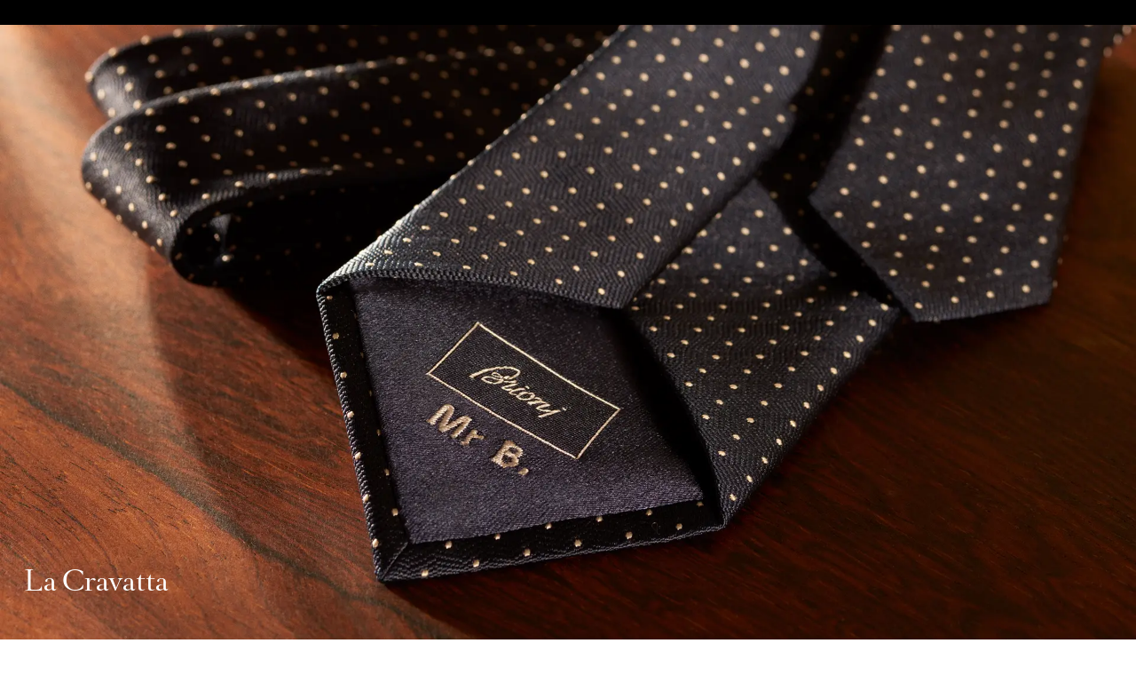

--- FILE ---
content_type: text/html; charset=utf-8
request_url: https://www.brioni.com/it/it/made-to-order-ties
body_size: 31181
content:
<!DOCTYPE html><html lang="it"><head><meta charSet="utf-8"/><meta name="viewport" content="width=device-width, initial-scale=1, maximum-scale=2"/><link rel="preload" href="/_next/static/media/31e1949c8ac40b0b-s.p.woff" as="font" crossorigin="" type="font/woff"/><link rel="preload" href="/_next/static/media/3203f2da90c09b34-s.p.woff" as="font" crossorigin="" type="font/woff"/><link rel="preload" href="/_next/static/media/37a2a3f59eb64778-s.p.woff" as="font" crossorigin="" type="font/woff"/><link rel="preload" href="/_next/static/media/de2797089444e35d-s.p.woff" as="font" crossorigin="" type="font/woff"/><link rel="preload" as="image" imageSrcSet="/_next/image?url=https%3A%2F%2Fimages.ctfassets.net%2Fw2dr5qwt1rrm%2F2Yms3fTaQ5xKdcwyloMGT1%2Fd712ad64569c96f46a306e6c67032238%2FMTO-Ties_web_crop_1.jpg&amp;w=828&amp;q=75 828w, /_next/image?url=https%3A%2F%2Fimages.ctfassets.net%2Fw2dr5qwt1rrm%2F2Yms3fTaQ5xKdcwyloMGT1%2Fd712ad64569c96f46a306e6c67032238%2FMTO-Ties_web_crop_1.jpg&amp;w=1080&amp;q=75 1080w, /_next/image?url=https%3A%2F%2Fimages.ctfassets.net%2Fw2dr5qwt1rrm%2F2Yms3fTaQ5xKdcwyloMGT1%2Fd712ad64569c96f46a306e6c67032238%2FMTO-Ties_web_crop_1.jpg&amp;w=1200&amp;q=75 1200w, /_next/image?url=https%3A%2F%2Fimages.ctfassets.net%2Fw2dr5qwt1rrm%2F2Yms3fTaQ5xKdcwyloMGT1%2Fd712ad64569c96f46a306e6c67032238%2FMTO-Ties_web_crop_1.jpg&amp;w=1920&amp;q=75 1920w, /_next/image?url=https%3A%2F%2Fimages.ctfassets.net%2Fw2dr5qwt1rrm%2F2Yms3fTaQ5xKdcwyloMGT1%2Fd712ad64569c96f46a306e6c67032238%2FMTO-Ties_web_crop_1.jpg&amp;w=2048&amp;q=75 2048w, /_next/image?url=https%3A%2F%2Fimages.ctfassets.net%2Fw2dr5qwt1rrm%2F2Yms3fTaQ5xKdcwyloMGT1%2Fd712ad64569c96f46a306e6c67032238%2FMTO-Ties_web_crop_1.jpg&amp;w=2400&amp;q=75 2400w, /_next/image?url=https%3A%2F%2Fimages.ctfassets.net%2Fw2dr5qwt1rrm%2F2Yms3fTaQ5xKdcwyloMGT1%2Fd712ad64569c96f46a306e6c67032238%2FMTO-Ties_web_crop_1.jpg&amp;w=2800&amp;q=75 2800w, /_next/image?url=https%3A%2F%2Fimages.ctfassets.net%2Fw2dr5qwt1rrm%2F2Yms3fTaQ5xKdcwyloMGT1%2Fd712ad64569c96f46a306e6c67032238%2FMTO-Ties_web_crop_1.jpg&amp;w=3200&amp;q=75 3200w, /_next/image?url=https%3A%2F%2Fimages.ctfassets.net%2Fw2dr5qwt1rrm%2F2Yms3fTaQ5xKdcwyloMGT1%2Fd712ad64569c96f46a306e6c67032238%2FMTO-Ties_web_crop_1.jpg&amp;w=3840&amp;q=75 3840w" imageSizes="120vw" fetchPriority="high"/><link rel="preload" as="image" imageSrcSet="/_next/image?url=https%3A%2F%2Fimages.ctfassets.net%2Fw2dr5qwt1rrm%2F7DUz8HiifoGbOUKNTCXKZ1%2Fb4c45aeda0ca27059ef305b92969224e%2FMTO-Ties_web_crop_BottomBanner.jpg&amp;w=828&amp;q=75 828w, /_next/image?url=https%3A%2F%2Fimages.ctfassets.net%2Fw2dr5qwt1rrm%2F7DUz8HiifoGbOUKNTCXKZ1%2Fb4c45aeda0ca27059ef305b92969224e%2FMTO-Ties_web_crop_BottomBanner.jpg&amp;w=1080&amp;q=75 1080w, /_next/image?url=https%3A%2F%2Fimages.ctfassets.net%2Fw2dr5qwt1rrm%2F7DUz8HiifoGbOUKNTCXKZ1%2Fb4c45aeda0ca27059ef305b92969224e%2FMTO-Ties_web_crop_BottomBanner.jpg&amp;w=1200&amp;q=75 1200w, /_next/image?url=https%3A%2F%2Fimages.ctfassets.net%2Fw2dr5qwt1rrm%2F7DUz8HiifoGbOUKNTCXKZ1%2Fb4c45aeda0ca27059ef305b92969224e%2FMTO-Ties_web_crop_BottomBanner.jpg&amp;w=1920&amp;q=75 1920w, /_next/image?url=https%3A%2F%2Fimages.ctfassets.net%2Fw2dr5qwt1rrm%2F7DUz8HiifoGbOUKNTCXKZ1%2Fb4c45aeda0ca27059ef305b92969224e%2FMTO-Ties_web_crop_BottomBanner.jpg&amp;w=2048&amp;q=75 2048w, /_next/image?url=https%3A%2F%2Fimages.ctfassets.net%2Fw2dr5qwt1rrm%2F7DUz8HiifoGbOUKNTCXKZ1%2Fb4c45aeda0ca27059ef305b92969224e%2FMTO-Ties_web_crop_BottomBanner.jpg&amp;w=2400&amp;q=75 2400w, /_next/image?url=https%3A%2F%2Fimages.ctfassets.net%2Fw2dr5qwt1rrm%2F7DUz8HiifoGbOUKNTCXKZ1%2Fb4c45aeda0ca27059ef305b92969224e%2FMTO-Ties_web_crop_BottomBanner.jpg&amp;w=2800&amp;q=75 2800w, /_next/image?url=https%3A%2F%2Fimages.ctfassets.net%2Fw2dr5qwt1rrm%2F7DUz8HiifoGbOUKNTCXKZ1%2Fb4c45aeda0ca27059ef305b92969224e%2FMTO-Ties_web_crop_BottomBanner.jpg&amp;w=3200&amp;q=75 3200w, /_next/image?url=https%3A%2F%2Fimages.ctfassets.net%2Fw2dr5qwt1rrm%2F7DUz8HiifoGbOUKNTCXKZ1%2Fb4c45aeda0ca27059ef305b92969224e%2FMTO-Ties_web_crop_BottomBanner.jpg&amp;w=3840&amp;q=75 3840w" imageSizes="120vw" fetchPriority="high"/><link rel="stylesheet" href="/_next/static/css/14bc1e778171e893.css" data-precedence="next"/><link rel="stylesheet" href="/_next/static/css/dca7d63d24c6d218.css" data-precedence="next"/><link rel="stylesheet" href="/_next/static/css/23281029dd130a9e.css" data-precedence="next"/><link rel="stylesheet" href="/_next/static/css/a42f5f57dacb2100.css" data-precedence="next"/><link rel="stylesheet" href="/_next/static/css/26a1a5c22ee4e247.css" data-precedence="next"/><link rel="stylesheet" href="/_next/static/css/5fdc99ae7f814efa.css" data-precedence="next"/><link rel="preload" as="script" fetchPriority="low" href="/_next/static/chunks/webpack-f0cc5a99958d695f.js"/><script src="/_next/static/chunks/fd9d1056-9ac139d03f4491d6.js" async=""></script><script src="/_next/static/chunks/2472-438f68fe073dcb53.js" async=""></script><script src="/_next/static/chunks/main-app-8ed6d57d180fb331.js" async=""></script><script src="/_next/static/chunks/7271-420d99298f986f97.js" async=""></script><script src="/_next/static/chunks/6874-62b1ba7dc2d206fa.js" async=""></script><script src="/_next/static/chunks/1396-9bbe5d15624c279a.js" async=""></script><script src="/_next/static/chunks/6691-3ec17f297b073905.js" async=""></script><script src="/_next/static/chunks/3845-77fd6a27e0e8c435.js" async=""></script><script src="/_next/static/chunks/3571-8a41f1f5a6521475.js" async=""></script><script src="/_next/static/chunks/1121-1dc01afa6002be0b.js" async=""></script><script src="/_next/static/chunks/1178-795e8d503d6cabaf.js" async=""></script><script src="/_next/static/chunks/5088-4e98eb9dfc2dbb1d.js" async=""></script><script src="/_next/static/chunks/6953-3bbbd00b1c76b680.js" async=""></script><script src="/_next/static/chunks/3073-8b59f3b62f0bde5d.js" async=""></script><script src="/_next/static/chunks/7362-be9a694cd629bc35.js" async=""></script><script src="/_next/static/chunks/276-8e88a2daf245671f.js" async=""></script><script src="/_next/static/chunks/520-43565a7ef510b42a.js" async=""></script><script src="/_next/static/chunks/9574-135bfbb309d2481e.js" async=""></script><script src="/_next/static/chunks/5606-37530d02192466ac.js" async=""></script><script src="/_next/static/chunks/2026-d3d38c7d43fc5ec9.js" async=""></script><script src="/_next/static/chunks/8865-7e36b99a9348e1a2.js" async=""></script><script src="/_next/static/chunks/6915-2d4a3c98a24a3df6.js" async=""></script><script src="/_next/static/chunks/3759-f259e9bc558364a4.js" async=""></script><script src="/_next/static/chunks/2640-6ed423cb8ea9ac5b.js" async=""></script><script src="/_next/static/chunks/app/%5Blng%5D/%5Bcountry%5D/layout-f975447933fa2f9d.js" async=""></script><script src="/_next/static/chunks/5239-5cd2bf0c1b70c395.js" async=""></script><script src="/_next/static/chunks/6425-900100473fe38e78.js" async=""></script><script src="/_next/static/chunks/app/%5Blng%5D/not-found-5864fcd84003cc3f.js" async=""></script><script src="/_next/static/chunks/app/%5Blng%5D/error-410204d9d5fc1301.js" async=""></script><script src="/_next/static/chunks/13b76428-6b30cc43e742e4a7.js" async=""></script><script src="/_next/static/chunks/23ab1c44-c5c0e8dd2b6d9966.js" async=""></script><script src="/_next/static/chunks/4e6af11a-668baf4e6b777ab2.js" async=""></script><script src="/_next/static/chunks/a4634e51-79b30fb0490d0659.js" async=""></script><script src="/_next/static/chunks/8608-98c4c320d42fe538.js" async=""></script><script src="/_next/static/chunks/8574-1f73bfa7a7715920.js" async=""></script><script src="/_next/static/chunks/9454-ecadca02c2161f3b.js" async=""></script><script src="/_next/static/chunks/9419-a9a3dc2884009c85.js" async=""></script><script src="/_next/static/chunks/222-be6f25308845d7b8.js" async=""></script><script src="/_next/static/chunks/1476-e320803453cca24d.js" async=""></script><script src="/_next/static/chunks/app/%5Blng%5D/%5Bcountry%5D/%5Bpage_slug%5D/page-397e18545ab03724.js" async=""></script><link rel="preload" href="https://www.googletagmanager.com/gtm.js?id=GTM-KXD23CV" as="script"/><title>Cravatte made to order | Sito Ufficiale Brioni® it</title><meta name="description" content="Scopri il negozio ufficiale Brioni® it, un marchio esclusivo di abbigliamento su misura, servizio personalizzato e abbigliamento sportivo per uomo."/><link rel="icon" href="/favicon.ico" type="image/x-icon" sizes="48x48"/><meta name="next-size-adjust"/><script src="/_next/static/chunks/polyfills-c67a75d1b6f99dc8.js" noModule=""></script>
<script>(window.BOOMR_mq=window.BOOMR_mq||[]).push(["addVar",{"rua.upush":"false","rua.cpush":"false","rua.upre":"false","rua.cpre":"false","rua.uprl":"false","rua.cprl":"false","rua.cprf":"false","rua.trans":"","rua.cook":"false","rua.ims":"false","rua.ufprl":"false","rua.cfprl":"false","rua.isuxp":"false","rua.texp":"norulematch","rua.ceh":"false","rua.ueh":"false","rua.ieh.st":"0"}]);</script>
                              <script>!function(e){var n="https://s.go-mpulse.net/boomerang/";if("True"=="True")e.BOOMR_config=e.BOOMR_config||{},e.BOOMR_config.PageParams=e.BOOMR_config.PageParams||{},e.BOOMR_config.PageParams.pci=!0,n="https://s2.go-mpulse.net/boomerang/";if(window.BOOMR_API_key="4W3UG-A6ZSW-HW8J2-KQEY4-X5AHQ",function(){function e(){if(!o){var e=document.createElement("script");e.id="boomr-scr-as",e.src=window.BOOMR.url,e.async=!0,i.parentNode.appendChild(e),o=!0}}function t(e){o=!0;var n,t,a,r,d=document,O=window;if(window.BOOMR.snippetMethod=e?"if":"i",t=function(e,n){var t=d.createElement("script");t.id=n||"boomr-if-as",t.src=window.BOOMR.url,BOOMR_lstart=(new Date).getTime(),e=e||d.body,e.appendChild(t)},!window.addEventListener&&window.attachEvent&&navigator.userAgent.match(/MSIE [67]\./))return window.BOOMR.snippetMethod="s",void t(i.parentNode,"boomr-async");a=document.createElement("IFRAME"),a.src="about:blank",a.title="",a.role="presentation",a.loading="eager",r=(a.frameElement||a).style,r.width=0,r.height=0,r.border=0,r.display="none",i.parentNode.appendChild(a);try{O=a.contentWindow,d=O.document.open()}catch(_){n=document.domain,a.src="javascript:var d=document.open();d.domain='"+n+"';void(0);",O=a.contentWindow,d=O.document.open()}if(n)d._boomrl=function(){this.domain=n,t()},d.write("<bo"+"dy onload='document._boomrl();'>");else if(O._boomrl=function(){t()},O.addEventListener)O.addEventListener("load",O._boomrl,!1);else if(O.attachEvent)O.attachEvent("onload",O._boomrl);d.close()}function a(e){window.BOOMR_onload=e&&e.timeStamp||(new Date).getTime()}if(!window.BOOMR||!window.BOOMR.version&&!window.BOOMR.snippetExecuted){window.BOOMR=window.BOOMR||{},window.BOOMR.snippetStart=(new Date).getTime(),window.BOOMR.snippetExecuted=!0,window.BOOMR.snippetVersion=12,window.BOOMR.url=n+"4W3UG-A6ZSW-HW8J2-KQEY4-X5AHQ";var i=document.currentScript||document.getElementsByTagName("script")[0],o=!1,r=document.createElement("link");if(r.relList&&"function"==typeof r.relList.supports&&r.relList.supports("preload")&&"as"in r)window.BOOMR.snippetMethod="p",r.href=window.BOOMR.url,r.rel="preload",r.as="script",r.addEventListener("load",e),r.addEventListener("error",function(){t(!0)}),setTimeout(function(){if(!o)t(!0)},3e3),BOOMR_lstart=(new Date).getTime(),i.parentNode.appendChild(r);else t(!1);if(window.addEventListener)window.addEventListener("load",a,!1);else if(window.attachEvent)window.attachEvent("onload",a)}}(),"".length>0)if(e&&"performance"in e&&e.performance&&"function"==typeof e.performance.setResourceTimingBufferSize)e.performance.setResourceTimingBufferSize();!function(){if(BOOMR=e.BOOMR||{},BOOMR.plugins=BOOMR.plugins||{},!BOOMR.plugins.AK){var n=""=="true"?1:0,t="",a="ck7u6raxzcobm2l4b6tq-f-df0c8fef9-clientnsv4-s.akamaihd.net",i="false"=="true"?2:1,o={"ak.v":"39","ak.cp":"1777004","ak.ai":parseInt("1157222",10),"ak.ol":"0","ak.cr":10,"ak.ipv":4,"ak.proto":"h2","ak.rid":"c36dde2","ak.r":44387,"ak.a2":n,"ak.m":"dsca","ak.n":"essl","ak.bpcip":"18.191.79.0","ak.cport":41778,"ak.gh":"23.192.164.22","ak.quicv":"","ak.tlsv":"tls1.3","ak.0rtt":"","ak.0rtt.ed":"","ak.csrc":"-","ak.acc":"","ak.t":"1769738151","ak.ak":"hOBiQwZUYzCg5VSAfCLimQ==D69RB4pZkhTIHdU6UB4zt2onhLWhrfDO2KdutGMIK4dkl/ygymbynkJLsQ9EYUhmWEKRwworJS5JvIVLY5YtuXSyi4CpAWXXXseLDnoCx6ltVf7mHVMed/NnYp2KvrWEbxznW/VK3sKX+sK7TPU5rb/KesK1aNJ24FLjyKbDTOSIi/4hIvQSyb0n+OIRCnkGQ6Sd8MgeMg83IjOExskNsxm1uXxgnOZB8EB3dHJQIfH+1qLKkurRKzCAGcb6suFlpB45o20q1jxQN5aOgEAysG9aVjMkK/Wz7UEjF9vpdBEKuNN5tIaH3mb9md5NdMzNnw5ptwBR1/gy5NaPRXRLVjFv5sTQrvsPI7fOYDzCdGNEV1v6vcxfR9UyhMCXobg5X6SZrobYP6c8mHkJqGnXjNAOSDWcAVIrnPoKdPp5BfQ=","ak.pv":"5","ak.dpoabenc":"","ak.tf":i};if(""!==t)o["ak.ruds"]=t;var r={i:!1,av:function(n){var t="http.initiator";if(n&&(!n[t]||"spa_hard"===n[t]))o["ak.feo"]=void 0!==e.aFeoApplied?1:0,BOOMR.addVar(o)},rv:function(){var e=["ak.bpcip","ak.cport","ak.cr","ak.csrc","ak.gh","ak.ipv","ak.m","ak.n","ak.ol","ak.proto","ak.quicv","ak.tlsv","ak.0rtt","ak.0rtt.ed","ak.r","ak.acc","ak.t","ak.tf"];BOOMR.removeVar(e)}};BOOMR.plugins.AK={akVars:o,akDNSPreFetchDomain:a,init:function(){if(!r.i){var e=BOOMR.subscribe;e("before_beacon",r.av,null,null),e("onbeacon",r.rv,null,null),r.i=!0}return this},is_complete:function(){return!0}}}}()}(window);</script></head><body class="__variable_a085bb __variable_eda0b0 __variable_b20c85 __className_a085bb antialiased"><style>#nprogress{pointer-events:none}#nprogress .bar{background:white;position:fixed;z-index:200;top: 0;left:0;width:100%;height:3px}#nprogress .peg{display:block;position:absolute;right:0;width:100px;height:100%;box-shadow:0 0 10px white,0 0 5px white;opacity:1;-webkit-transform:rotate(3deg) translate(0px,-4px);-ms-transform:rotate(3deg) translate(0px,-4px);transform:rotate(3deg) translate(0px,-4px)}#nprogress .spinner{display:block;position:fixed;z-index:200;top: 15px;right:15px}#nprogress .spinner-icon{width:18px;height:18px;box-sizing:border-box;border:2px solid transparent;border-top-color:white;border-left-color:white;border-radius:50%;-webkit-animation:nprogress-spinner 400ms linear infinite;animation:nprogress-spinner 400ms linear infinite}.nprogress-custom-parent{overflow:hidden;position:relative}.nprogress-custom-parent #nprogress .bar,.nprogress-custom-parent #nprogress .spinner{position:absolute}@-webkit-keyframes nprogress-spinner{0%{-webkit-transform:rotate(0deg)}100%{-webkit-transform:rotate(360deg)}}@keyframes nprogress-spinner{0%{transform:rotate(0deg)}100%{transform:rotate(360deg)}}</style><header style="height:28px;background-color:#000000"></header><div class="style_mini-cart-slide__P8bv8 "><div role="banner" class="style_mini-cart-right-banner__v9cMF"><div class="style_top-title__hm8vf"><span role="note" class="brioni-mini-cart-main-title">Shopping bag</span><div class="flex w-5 h-5 justify-center items-center cursor-pointer" role="button" aria-label="Close Shopping Bag"><span class="inline-flex w-2.5 h-2.5 block relative -top-0.5"><svg xmlns="http://www.w3.org/2000/svg" viewBox="0 0 15 15" class="block w-full"><g fill="currentColor" fill-rule="evenodd"><path d="M14.318 0 15 .682.682 15 0 14.318z"></path><path d="M0 .682.682 0 15 14.318l-.682.682z"></path></g></svg></span></div></div><div class="style_mini-cart-body___n2_g"><div class="style_mini-cart-container__Lx64z"><div class="hide-scrollbar pt-2.5 pb-9.5 px-7.5 gap-y-7.5 flex flex-col"><span role="note" aria-label="Your shopping bag is currently empty.">Your shopping bag is currently empty.</span></div><div class="self-end pt-5 pb-2.5 px-7.5 border-t border-gray-400"><a href="/it/it"><button class="btn color-reverse !w-full"><span role="note" aria-label="Start shopping">Start shopping</span></button></a></div></div></div></div></div><div hidden="" style="position:fixed;top:1px;left:1px;width:1px;height:0;padding:0;margin:-1px;overflow:hidden;clip:rect(0, 0, 0, 0);white-space:nowrap;border-width:0;display:none"></div><div hidden="" style="position:fixed;top:1px;left:1px;width:1px;height:0;padding:0;margin:-1px;overflow:hidden;clip:rect(0, 0, 0, 0);white-space:nowrap;border-width:0;display:none"></div><main><section class="style_hero-widget__3_d0w undefined " style="color:#ffffff"><div><img alt="A Brioni made-to-order tie with customised monogram" fetchPriority="high" width="2560" height="1440" decoding="async" data-nimg="1" class="image-element relative on-loading" style="color:transparent;object-position:34.29687890625% 97.84722916666668%;object-fit:cover;background-size:cover;background-position:34.29687890625% 97.84722916666668%;background-repeat:no-repeat;background-image:url(&quot;data:image/svg+xml;charset=utf-8,%3Csvg xmlns=&#x27;http://www.w3.org/2000/svg&#x27; viewBox=&#x27;0 0 2560 1440&#x27;%3E%3Cfilter id=&#x27;b&#x27; color-interpolation-filters=&#x27;sRGB&#x27;%3E%3CfeGaussianBlur stdDeviation=&#x27;20&#x27;/%3E%3CfeColorMatrix values=&#x27;1 0 0 0 0 0 1 0 0 0 0 0 1 0 0 0 0 0 100 -1&#x27; result=&#x27;s&#x27;/%3E%3CfeFlood x=&#x27;0&#x27; y=&#x27;0&#x27; width=&#x27;100%25&#x27; height=&#x27;100%25&#x27;/%3E%3CfeComposite operator=&#x27;out&#x27; in=&#x27;s&#x27;/%3E%3CfeComposite in2=&#x27;SourceGraphic&#x27;/%3E%3CfeGaussianBlur stdDeviation=&#x27;20&#x27;/%3E%3C/filter%3E%3Cimage width=&#x27;100%25&#x27; height=&#x27;100%25&#x27; x=&#x27;0&#x27; y=&#x27;0&#x27; preserveAspectRatio=&#x27;none&#x27; style=&#x27;filter: url(%23b);&#x27; href=&#x27;[data-uri]&#x27;/%3E%3C/svg%3E&quot;)" sizes="120vw" srcSet="/_next/image?url=https%3A%2F%2Fimages.ctfassets.net%2Fw2dr5qwt1rrm%2F2Yms3fTaQ5xKdcwyloMGT1%2Fd712ad64569c96f46a306e6c67032238%2FMTO-Ties_web_crop_1.jpg&amp;w=828&amp;q=75 828w, /_next/image?url=https%3A%2F%2Fimages.ctfassets.net%2Fw2dr5qwt1rrm%2F2Yms3fTaQ5xKdcwyloMGT1%2Fd712ad64569c96f46a306e6c67032238%2FMTO-Ties_web_crop_1.jpg&amp;w=1080&amp;q=75 1080w, /_next/image?url=https%3A%2F%2Fimages.ctfassets.net%2Fw2dr5qwt1rrm%2F2Yms3fTaQ5xKdcwyloMGT1%2Fd712ad64569c96f46a306e6c67032238%2FMTO-Ties_web_crop_1.jpg&amp;w=1200&amp;q=75 1200w, /_next/image?url=https%3A%2F%2Fimages.ctfassets.net%2Fw2dr5qwt1rrm%2F2Yms3fTaQ5xKdcwyloMGT1%2Fd712ad64569c96f46a306e6c67032238%2FMTO-Ties_web_crop_1.jpg&amp;w=1920&amp;q=75 1920w, /_next/image?url=https%3A%2F%2Fimages.ctfassets.net%2Fw2dr5qwt1rrm%2F2Yms3fTaQ5xKdcwyloMGT1%2Fd712ad64569c96f46a306e6c67032238%2FMTO-Ties_web_crop_1.jpg&amp;w=2048&amp;q=75 2048w, /_next/image?url=https%3A%2F%2Fimages.ctfassets.net%2Fw2dr5qwt1rrm%2F2Yms3fTaQ5xKdcwyloMGT1%2Fd712ad64569c96f46a306e6c67032238%2FMTO-Ties_web_crop_1.jpg&amp;w=2400&amp;q=75 2400w, /_next/image?url=https%3A%2F%2Fimages.ctfassets.net%2Fw2dr5qwt1rrm%2F2Yms3fTaQ5xKdcwyloMGT1%2Fd712ad64569c96f46a306e6c67032238%2FMTO-Ties_web_crop_1.jpg&amp;w=2800&amp;q=75 2800w, /_next/image?url=https%3A%2F%2Fimages.ctfassets.net%2Fw2dr5qwt1rrm%2F2Yms3fTaQ5xKdcwyloMGT1%2Fd712ad64569c96f46a306e6c67032238%2FMTO-Ties_web_crop_1.jpg&amp;w=3200&amp;q=75 3200w, /_next/image?url=https%3A%2F%2Fimages.ctfassets.net%2Fw2dr5qwt1rrm%2F2Yms3fTaQ5xKdcwyloMGT1%2Fd712ad64569c96f46a306e6c67032238%2FMTO-Ties_web_crop_1.jpg&amp;w=3840&amp;q=75 3840w" src="/_next/image?url=https%3A%2F%2Fimages.ctfassets.net%2Fw2dr5qwt1rrm%2F2Yms3fTaQ5xKdcwyloMGT1%2Fd712ad64569c96f46a306e6c67032238%2FMTO-Ties_web_crop_1.jpg&amp;w=3840&amp;q=75"/><div class="
            style_bottom-left__DySfl  
            style_widget-with-text__S1Wky
          "><div class=" text-left 
                style_bottom-left__DySfl                 
                style_widget-with-text__S1Wky " style="color:#ffffff"><span role="note" aria-label="La Cravatta" class="  style_title-text__8f5C3 ">La Cravatta</span><span role="note" aria-label="

" class="style_text-widget__wHJaG">

</span></div></div></div></section><section class="style_inset-image-text-widget__YVtar style_landscapeStyle__A_7_5  "><div class="style_inset-image-text-widget-container___SUYO  "><div class="style_content__ieIq7"><div><div class="style_description__MTrfj" aria-label="Crea il tuo accessorio personalizzato in perfetta sintonia con il tuo stile grazie alla maestria artigianale e all&amp;#39;ampia selezione di tessuti offerte da Brioni. Sotto la guida dei nostri Master Tailor puoi personalizzare tutti gli elementi della cravatta in base al tuo stile, dalla lunghezza alla larghezza, dalla forma al materiale.
Esplora il nostro vasto assortimento di tessuti per scoprire tutte le opzioni più rare ed esclusive, dalla seta e il lino, al cashmere e alla lana più soffici, per creare una cravatta unica da abbinare al tuo abito Brioni. Aggiungi una pochette coordinata per l&amp;#39;ultimo tocco di eleganza.
Il servizio è disponibile nei negozi Brioni in tutto il mondo e durante eventi Bespoke selezionati.
"></div><a class="style_widgetCTA__jc3Sj btn mt-7.5 min-h-11" href="/it/it/stores">Cerca una boutique</a></div></div><div class="style_image__yU0Bs"><img alt="Three Brioni made-to-order ties in different fabrics and patterns" loading="lazy" width="978" height="1304" decoding="async" data-nimg="1" class="image-element w-full" style="color:transparent;object-position:center;object-fit:cover;background-size:cover;background-position:center;background-repeat:no-repeat;background-image:url(&quot;data:image/svg+xml;charset=utf-8,%3Csvg xmlns=&#x27;http://www.w3.org/2000/svg&#x27; viewBox=&#x27;0 0 978 1304&#x27;%3E%3Cfilter id=&#x27;b&#x27; color-interpolation-filters=&#x27;sRGB&#x27;%3E%3CfeGaussianBlur stdDeviation=&#x27;20&#x27;/%3E%3CfeColorMatrix values=&#x27;1 0 0 0 0 0 1 0 0 0 0 0 1 0 0 0 0 0 100 -1&#x27; result=&#x27;s&#x27;/%3E%3CfeFlood x=&#x27;0&#x27; y=&#x27;0&#x27; width=&#x27;100%25&#x27; height=&#x27;100%25&#x27;/%3E%3CfeComposite operator=&#x27;out&#x27; in=&#x27;s&#x27;/%3E%3CfeComposite in2=&#x27;SourceGraphic&#x27;/%3E%3CfeGaussianBlur stdDeviation=&#x27;20&#x27;/%3E%3C/filter%3E%3Cimage width=&#x27;100%25&#x27; height=&#x27;100%25&#x27; x=&#x27;0&#x27; y=&#x27;0&#x27; preserveAspectRatio=&#x27;none&#x27; style=&#x27;filter: url(%23b);&#x27; href=&#x27;[data-uri]&#x27;/%3E%3C/svg%3E&quot;)" sizes="90vw" srcSet="/_next/image?url=https%3A%2F%2Fimages.ctfassets.net%2Fw2dr5qwt1rrm%2F1Ai9RS1oIkdlKDXKgt7a0Z%2Fc94da4c1700d7bf5ada49e7c809302c9%2FMTO-Ties_web_crop_2.jpg&amp;w=640&amp;q=75 640w, /_next/image?url=https%3A%2F%2Fimages.ctfassets.net%2Fw2dr5qwt1rrm%2F1Ai9RS1oIkdlKDXKgt7a0Z%2Fc94da4c1700d7bf5ada49e7c809302c9%2FMTO-Ties_web_crop_2.jpg&amp;w=750&amp;q=75 750w, /_next/image?url=https%3A%2F%2Fimages.ctfassets.net%2Fw2dr5qwt1rrm%2F1Ai9RS1oIkdlKDXKgt7a0Z%2Fc94da4c1700d7bf5ada49e7c809302c9%2FMTO-Ties_web_crop_2.jpg&amp;w=828&amp;q=75 828w, /_next/image?url=https%3A%2F%2Fimages.ctfassets.net%2Fw2dr5qwt1rrm%2F1Ai9RS1oIkdlKDXKgt7a0Z%2Fc94da4c1700d7bf5ada49e7c809302c9%2FMTO-Ties_web_crop_2.jpg&amp;w=1080&amp;q=75 1080w, /_next/image?url=https%3A%2F%2Fimages.ctfassets.net%2Fw2dr5qwt1rrm%2F1Ai9RS1oIkdlKDXKgt7a0Z%2Fc94da4c1700d7bf5ada49e7c809302c9%2FMTO-Ties_web_crop_2.jpg&amp;w=1200&amp;q=75 1200w, /_next/image?url=https%3A%2F%2Fimages.ctfassets.net%2Fw2dr5qwt1rrm%2F1Ai9RS1oIkdlKDXKgt7a0Z%2Fc94da4c1700d7bf5ada49e7c809302c9%2FMTO-Ties_web_crop_2.jpg&amp;w=1920&amp;q=75 1920w, /_next/image?url=https%3A%2F%2Fimages.ctfassets.net%2Fw2dr5qwt1rrm%2F1Ai9RS1oIkdlKDXKgt7a0Z%2Fc94da4c1700d7bf5ada49e7c809302c9%2FMTO-Ties_web_crop_2.jpg&amp;w=2048&amp;q=75 2048w, /_next/image?url=https%3A%2F%2Fimages.ctfassets.net%2Fw2dr5qwt1rrm%2F1Ai9RS1oIkdlKDXKgt7a0Z%2Fc94da4c1700d7bf5ada49e7c809302c9%2FMTO-Ties_web_crop_2.jpg&amp;w=2400&amp;q=75 2400w, /_next/image?url=https%3A%2F%2Fimages.ctfassets.net%2Fw2dr5qwt1rrm%2F1Ai9RS1oIkdlKDXKgt7a0Z%2Fc94da4c1700d7bf5ada49e7c809302c9%2FMTO-Ties_web_crop_2.jpg&amp;w=2800&amp;q=75 2800w, /_next/image?url=https%3A%2F%2Fimages.ctfassets.net%2Fw2dr5qwt1rrm%2F1Ai9RS1oIkdlKDXKgt7a0Z%2Fc94da4c1700d7bf5ada49e7c809302c9%2FMTO-Ties_web_crop_2.jpg&amp;w=3200&amp;q=75 3200w, /_next/image?url=https%3A%2F%2Fimages.ctfassets.net%2Fw2dr5qwt1rrm%2F1Ai9RS1oIkdlKDXKgt7a0Z%2Fc94da4c1700d7bf5ada49e7c809302c9%2FMTO-Ties_web_crop_2.jpg&amp;w=3840&amp;q=75 3840w" src="/_next/image?url=https%3A%2F%2Fimages.ctfassets.net%2Fw2dr5qwt1rrm%2F1Ai9RS1oIkdlKDXKgt7a0Z%2Fc94da4c1700d7bf5ada49e7c809302c9%2FMTO-Ties_web_crop_2.jpg&amp;w=3840&amp;q=75"/></div></div></section><section class="style_hero-widget__3_d0w undefined " style="color:#ffffff"><div><img alt="Four Brioni made-to-order ties in different fabrics and patterns" fetchPriority="high" width="2560" height="1440" decoding="async" data-nimg="1" class="image-element relative on-loading" style="color:transparent;object-position:58.86719140625% 96.38889583333334%;object-fit:cover;background-size:cover;background-position:58.86719140625% 96.38889583333334%;background-repeat:no-repeat;background-image:url(&quot;data:image/svg+xml;charset=utf-8,%3Csvg xmlns=&#x27;http://www.w3.org/2000/svg&#x27; viewBox=&#x27;0 0 2560 1440&#x27;%3E%3Cfilter id=&#x27;b&#x27; color-interpolation-filters=&#x27;sRGB&#x27;%3E%3CfeGaussianBlur stdDeviation=&#x27;20&#x27;/%3E%3CfeColorMatrix values=&#x27;1 0 0 0 0 0 1 0 0 0 0 0 1 0 0 0 0 0 100 -1&#x27; result=&#x27;s&#x27;/%3E%3CfeFlood x=&#x27;0&#x27; y=&#x27;0&#x27; width=&#x27;100%25&#x27; height=&#x27;100%25&#x27;/%3E%3CfeComposite operator=&#x27;out&#x27; in=&#x27;s&#x27;/%3E%3CfeComposite in2=&#x27;SourceGraphic&#x27;/%3E%3CfeGaussianBlur stdDeviation=&#x27;20&#x27;/%3E%3C/filter%3E%3Cimage width=&#x27;100%25&#x27; height=&#x27;100%25&#x27; x=&#x27;0&#x27; y=&#x27;0&#x27; preserveAspectRatio=&#x27;none&#x27; style=&#x27;filter: url(%23b);&#x27; href=&#x27;[data-uri]&#x27;/%3E%3C/svg%3E&quot;)" sizes="120vw" srcSet="/_next/image?url=https%3A%2F%2Fimages.ctfassets.net%2Fw2dr5qwt1rrm%2F7DUz8HiifoGbOUKNTCXKZ1%2Fb4c45aeda0ca27059ef305b92969224e%2FMTO-Ties_web_crop_BottomBanner.jpg&amp;w=828&amp;q=75 828w, /_next/image?url=https%3A%2F%2Fimages.ctfassets.net%2Fw2dr5qwt1rrm%2F7DUz8HiifoGbOUKNTCXKZ1%2Fb4c45aeda0ca27059ef305b92969224e%2FMTO-Ties_web_crop_BottomBanner.jpg&amp;w=1080&amp;q=75 1080w, /_next/image?url=https%3A%2F%2Fimages.ctfassets.net%2Fw2dr5qwt1rrm%2F7DUz8HiifoGbOUKNTCXKZ1%2Fb4c45aeda0ca27059ef305b92969224e%2FMTO-Ties_web_crop_BottomBanner.jpg&amp;w=1200&amp;q=75 1200w, /_next/image?url=https%3A%2F%2Fimages.ctfassets.net%2Fw2dr5qwt1rrm%2F7DUz8HiifoGbOUKNTCXKZ1%2Fb4c45aeda0ca27059ef305b92969224e%2FMTO-Ties_web_crop_BottomBanner.jpg&amp;w=1920&amp;q=75 1920w, /_next/image?url=https%3A%2F%2Fimages.ctfassets.net%2Fw2dr5qwt1rrm%2F7DUz8HiifoGbOUKNTCXKZ1%2Fb4c45aeda0ca27059ef305b92969224e%2FMTO-Ties_web_crop_BottomBanner.jpg&amp;w=2048&amp;q=75 2048w, /_next/image?url=https%3A%2F%2Fimages.ctfassets.net%2Fw2dr5qwt1rrm%2F7DUz8HiifoGbOUKNTCXKZ1%2Fb4c45aeda0ca27059ef305b92969224e%2FMTO-Ties_web_crop_BottomBanner.jpg&amp;w=2400&amp;q=75 2400w, /_next/image?url=https%3A%2F%2Fimages.ctfassets.net%2Fw2dr5qwt1rrm%2F7DUz8HiifoGbOUKNTCXKZ1%2Fb4c45aeda0ca27059ef305b92969224e%2FMTO-Ties_web_crop_BottomBanner.jpg&amp;w=2800&amp;q=75 2800w, /_next/image?url=https%3A%2F%2Fimages.ctfassets.net%2Fw2dr5qwt1rrm%2F7DUz8HiifoGbOUKNTCXKZ1%2Fb4c45aeda0ca27059ef305b92969224e%2FMTO-Ties_web_crop_BottomBanner.jpg&amp;w=3200&amp;q=75 3200w, /_next/image?url=https%3A%2F%2Fimages.ctfassets.net%2Fw2dr5qwt1rrm%2F7DUz8HiifoGbOUKNTCXKZ1%2Fb4c45aeda0ca27059ef305b92969224e%2FMTO-Ties_web_crop_BottomBanner.jpg&amp;w=3840&amp;q=75 3840w" src="/_next/image?url=https%3A%2F%2Fimages.ctfassets.net%2Fw2dr5qwt1rrm%2F7DUz8HiifoGbOUKNTCXKZ1%2Fb4c45aeda0ca27059ef305b92969224e%2FMTO-Ties_web_crop_BottomBanner.jpg&amp;w=3840&amp;q=75"/></div></section></main><div role="form" class="
      style_newsletter-block-container__3ZbFY
      style_default__Ib94S
    "><div class=""><div class="brioni-paragraph-title cursor-default"><span role="note" aria-label="Sign up for Brioni news">Sign up for Brioni news</span></div><div class="style_newsletter-block-input-form-container__KdEj6"><form class="style_newsletterBlockInputForm__hZxVv " action="" encType="multipart/form-data" method="POST"><input type="hidden" name="$ACTION_REF_1"/><input type="hidden" name="$ACTION_1:0" value="{&quot;id&quot;:&quot;07da20a28a8d1e56ec10d44755f705eea5b85425&quot;,&quot;bound&quot;:&quot;$@1&quot;}"/><input type="hidden" name="$ACTION_1:1" value="[{&quot;errors&quot;:{},&quot;prevState&quot;:&quot;$undefined&quot;,&quot;rawFormData&quot;:{},&quot;success&quot;:false}]"/><input type="hidden" name="$ACTION_KEY" value="k4047855790"/><div class="w-full"><div class="style_inputContainer__nqK_g field text style_textInputForm__iOC8_ style_bigVersion__40a7n"><label for="email" class="style_inputTextLabel__7gNdq ">Email address</label><input disabled="" type="text" class="form-input-text  " id="email" aria-label="Add email address" autoComplete="email" name="email"/></div></div><button type="submit" disabled="" class="btn 
                disabled:bg-black
                w-full lg:w-auto min-w-0 md:min-w-[17.8125rem] !static !top-auto !right-auto
            "><span role="note" aria-label="SIGN UP">SIGN UP</span></button><input type="hidden" name="country" value="it"/><input type="hidden" name="lng" value="it"/><input type="hidden" name="g-recaptcha-response" value=""/></form><span role="note" aria-label="By registering you agree to accept the Terms &amp; Conditions and have read the Privacy Policy. Opt out at any time by clicking ‘Unsubscribe’ at the bottom of our emails." class="style_terms-and-condition-text__CvVck brioni-paragraph-light-gray text-[#656565]">By registering you agree to accept the <a class="underline" href="/it/it/legal/terms-of-use-of-the-website" target="_self">Terms &amp; Conditions</a> and have read the <a class="underline" href="/it/it/legal/privacy-policy" target="_self">Privacy Policy</a>. Opt out at any time by clicking ‘Unsubscribe’ at the bottom of our emails.</span></div></div></div><footer class="style_footerContainer__PhtAV"><div class="style_footer-grid__aT_xo  grid-cols-1 min-[341px]:grid-cols-4 md:grid-cols-3 lg:grid-cols-4 grid"><div class="col-span-1 min-[341px]:col-span-2 md:col-span-1 lg:col-span-1 flex py-[1.25rem] "><div><div class="style_contactsContainer__kYhGI  undefined"><ul class="style_contactsColumn__ZRDwM"><li class="style_contactsTitle__GZjUo min-h-11 min-w-11"><span class="block w-3.75"><svg xmlns="http://www.w3.org/2000/svg" width="15" height="15" aria-label="phone icon"><path fill="none" stroke="currentColor" d="M1.726.822A1.27 1.27 0 0 1 2.893.541c.604.236.962.585 1.119 1.037l.532 1.937c.085.438-.034.892-.323 1.232l-.9.9a8.07 8.07 0 0 0 6.028 6.033l.907-.902a1.42 1.42 0 0 1 1.225-.323l1.946.529c.435.15.784.48.957.906.167.585.09 1.052-.206 1.388l-1.02 1.02a1.5 1.5 0 0 1-.5.202 12.1 12.1 0 0 1-8.626-3.557A12.1 12.1 0 0 1 .5 2.316a1.6 1.6 0 0 1 .2-.472z"></path></svg></span><span role="note" aria-label="Call">Call</span></li><li class="style_contactsLine__P2yUL"><span></span></li><li class="style_contactsLine__P2yUL">Available<!-- --> <!-- -->global.</li><li class="style_contactsLine__P2yUL"><span></span></li><li class="style_contactsTitle__GZjUo"><a class=" min-h-11 min-w-11" href="tel:"><span role="note" aria-label="Call us">Call us</span></a></li></ul><ul class="style_contactsColumn__ZRDwM"><li class="style_contactsTitle__GZjUo"><span class="block w-3.75"><svg xmlns="http://www.w3.org/2000/svg" viewBox="0 0 15 11" aria-label="mail icon"><g fill="none" stroke="currentColor"><path d="M.5.5h14v10H.5z"></path><path d="M7.5 6.316 1.269.5H13.73z"></path></g></svg></span><span><span role="note" aria-label="Email">Email</span></span></li><li class="style_contactsLine__P2yUL"><span><span role="note" aria-label="We&#x27;ll reply within 24 hours">We&#x27;ll reply within 24 hours</span></span></li><li class="style_contactsLine__P2yUL"><a class="flex !min-h-11 min-w-11" href="/it/it/client-service/contact-us"><span role="note" aria-label="Send us a message">Send us a message</span></a></li></ul></div></div></div><div class=" col-span-2 min-[341px]:col-span-2 md:col-span-1 lg:col-span-2 py-[1.25rem] "><div class="grid grid-cols-1 md:grid-cols-2 gap-4"><div class="col-span-1"><ul class="style_menu-col__gg1qY ml-1 flex flex-col"><li class=" block max-w-[300px] h-2.5"><a class="uppercase no-underline tracking-[2px] leading-[10px] flex min-h-11 min-w-11" target="_self" href="/it/it/legal/shipping-returns">SPEDIZIONI &amp; RESI</a></li><li class=" block max-w-[300px] h-2.5"><a class="uppercase no-underline tracking-[2px] leading-[10px] flex min-h-11 min-w-11" target="_self" href="/it/it/client-service/contact-us">SERVIZIO CLIENTI</a></li><li class=" block max-w-[300px] h-2.5"><a class="uppercase no-underline tracking-[2px] leading-[10px] flex min-h-11 min-w-11" target="_self" href="/it/it/stores">TROVA UNA BOUTIQUE</a></li></ul></div><div class="col-span-1"><ul class="style_menu-col__gg1qY ml-1 flex flex-col"><li class="block max-w-[300px] h-2.5"><button aria-label="cookie-settings" id="ot-sdk-btn-footer" class="ot-sdk-show-settings"></button></li><li class="block max-w-[300px] h-2.5"><a class="uppercase no-underline tracking-[2px] leading-[10px] flex min-h-11 min-w-11" target="_self" href="/it/it/scuola-di-alta-sartoria">SCUOLA DI ALTA SARTORIA</a></li><li class="block max-w-[300px] h-2.5"><a class="uppercase no-underline tracking-[2px] leading-[10px] flex min-h-11 min-w-11" target="_self" href="/it/it/legal/terms-and-conditions-of-sale">AREA LEGALE</a></li><li class="block max-w-[300px] h-2.5"><a class="uppercase no-underline tracking-[2px] leading-[10px] flex min-h-11 min-w-11" target="_self" href="/it/it/legal/privacy-policy">PRIVACY</a></li><li class="block max-w-[300px] h-2.5"><a class="uppercase no-underline tracking-[2px] leading-[10px] flex min-h-11 min-w-11" target="_blank" href="https://careers.kering.com/careers?start=0&amp;pid=563705888361864&amp;sort_by=hot&amp;filter_house=Brioni">CAREERS</a></li><li class="block max-w-[300px] h-2.5"><a class="uppercase no-underline tracking-[2px] leading-[10px] flex min-h-11 min-w-11" target="_blank" href="https://vdp.brioni.com/">VULNERABILTY DISCLOSURE POLICY</a></li><li class="block max-w-[300px] h-2.5"><a class="uppercase no-underline tracking-[2px] leading-[10px] flex min-h-11 min-w-11" target="_self" href="/it/it/accessibility-statement">Dichiarazione di Accessibilità</a></li></ul></div></div></div><div class=" col-span-2 md:hidden"></div><div class=" ml-1 col-span-2  md:col-span-1 lg:col-span-1 md:justify-end flex"><div class="style_social-col__kwe6l"><div class="style_brioni-socials__7f5MI"><span>Follow Brioni</span><ul><li><a class="instagram" target="_blank" aria-label="Follow Brioni on Instagram" href="https://www.instagram.com/brioni_official/"><span class="inline-flex "><svg xmlns="http://www.w3.org/2000/svg" width="15" height="15" viewBox="0 0 448 512" aria-label="Follow Brioni on Instagram" class="block w-full"><path fill="currentColor" d="M224.1 141c-63.6 0-114.9 51.3-114.9 114.9s51.3 114.9 114.9 114.9S339 319.5 339 255.9 287.7 141 224.1 141m0 189.6c-41.1 0-74.7-33.5-74.7-74.7s33.5-74.7 74.7-74.7 74.7 33.5 74.7 74.7-33.6 74.7-74.7 74.7m146.4-194.3c0 14.9-12 26.8-26.8 26.8-14.9 0-26.8-12-26.8-26.8s12-26.8 26.8-26.8 26.8 12 26.8 26.8m76.1 27.2c-1.7-35.9-9.9-67.7-36.2-93.9-26.2-26.2-58-34.4-93.9-36.2-37-2.1-147.9-2.1-184.9 0-35.8 1.7-67.6 9.9-93.9 36.1s-34.4 58-36.2 93.9c-2.1 37-2.1 147.9 0 184.9 1.7 35.9 9.9 67.7 36.2 93.9s58 34.4 93.9 36.2c37 2.1 147.9 2.1 184.9 0 35.9-1.7 67.7-9.9 93.9-36.2 26.2-26.2 34.4-58 36.2-93.9 2.1-37 2.1-147.8 0-184.8M398.8 388c-7.8 19.6-22.9 34.7-42.6 42.6-29.5 11.7-99.5 9-132.1 9s-102.7 2.6-132.1-9c-19.6-7.8-34.7-22.9-42.6-42.6-11.7-29.5-9-99.5-9-132.1s-2.6-102.7 9-132.1c7.8-19.6 22.9-34.7 42.6-42.6 29.5-11.7 99.5-9 132.1-9s102.7-2.6 132.1 9c19.6 7.8 34.7 22.9 42.6 42.6 11.7 29.5 9 99.5 9 132.1s2.7 102.7-9 132.1"></path></svg></span></a></li><li><a class="facebook" target="_blank" aria-label="Follow Brioni on Facebook" href="https://www.facebook.com/brioni.official"><span class="inline-flex "><svg xmlns="http://www.w3.org/2000/svg" width="15" height="15" viewBox="0 0 448 512" aria-label="Follow Brioni on Facebook" class="block w-full"><path fill="currentColor" d="M400 32H48A48 48 0 0 0 0 80v352a48 48 0 0 0 48 48h137.25V327.69h-63V256h63v-54.64c0-62.15 37-96.48 93.67-96.48 27.14 0 55.52 4.84 55.52 4.84v61h-31.27c-30.81 0-40.42 19.12-40.42 38.73V256h68.78l-11 71.69h-57.78V480H400a48 48 0 0 0 48-48V80a48 48 0 0 0-48-48"></path></svg></span></a></li><li><a class="twitter" target="_blank" aria-label="Follow Brioni on Twitter" href="https://twitter.com/Brioni_Official"><span class="inline-flex "><svg xmlns="http://www.w3.org/2000/svg" width="15" height="15" viewBox="0 0 512 512" aria-label="Follow Brioni on Twitter" class="block w-full"><path fill="currentColor" d="M389.2 48h70.6L305.6 224.2 487 464H345L233.7 318.6 106.5 464H35.8l164.9-188.5L26.8 48h145.6l100.5 132.9zm-24.8 373.8h39.1L151.1 88h-42z"></path></svg></span></a></li></ul></div></div></div></div><div class="flex flex-col md:gap-0 gap-[30px]"><div class="style_footer-bottom__xgHhB"><span class="style_footer-bottom-text__xpqL4"><span role="note" aria-label="Shipping to: ">Shipping to: </span><span role="note" class="underline cursor-pointer">it</span></span><span role="note" class="style_footer-bottom-text__xpqL4">© 2026 Brioni S.p.A.</span></div><div class="text-[9px] leading-[15px] tracking-[1.8px] normal-case ">This site is protected by reCAPTCHA and the Google<!-- --> <a href="https://policies.google.com/privacy" class="underline">Privacy Policy</a> <!-- -->and<!-- --> <a href="https://policies.google.com/terms" class="underline">Terms of Service</a> <!-- -->apply.</div></div></footer><div class="style_localizationContainer__wDdpg "><div class="style_localizationOverlay__stAma"></div><div class="style_localizationContent__ZXQZM"><div role="form" class="style_headerStoreSwitchForm__OTurm"><div class="style_inputRow__4EVq2"><div id="store-switcher-country-select" class="dynamic-select-container !mb-0 !pt-0 !h-auto"><div class="dynamic-select-container-box"><div class="dynamic-select"><div class="dynamic-select-input style_inputBox__odnl6"><input aria-labelledby="store-switcher-country-select" id="input_store-switcher-country-select" class="style_dynamicInput__4nG2r style_selectInput__BGNhu" type="text" placeholder="Select your shipping destination" role="" aria-label="Select your shipping destination" readOnly="" autoComplete="country-name" value=""/><div class="w-2.5 h-1.5 icon-arrow"><svg xmlns="http://www.w3.org/2000/svg" viewBox="0 0 9 5" aria-label="open options icon "><path fill="currentColor" fill-rule="evenodd" d="M.686 0 0 .733 4.5 5 8.997.737 8.311.005 4.5 3.618z"></path></svg></div></div><div class="dynamic-select-options style_selectOptionBox__s0PlK" style="max-height:195px" role="listbox" aria-label="Select your shipping destination"><li role="option" aria-disabled="true" tabindex="-1" class="dynamic-select-option-element static-option text-center"><span role="note" aria-label="Sorry, no matching options.">Sorry, no matching options.</span></li></div></div></div><input type="hidden" readOnly="" value=""/></div><span role="note" aria-label="You will see the product selection for it with prices in EUR €" class="style_helperText__bLF8d">You will see the product selection for it with prices in EUR €</span></div><div class="style_inputRow__4EVq2 lg:!w-3/4"><div id="store-switcher-language-select" class="dynamic-select-container !mb-0 !pt-0 !h-auto"><div class="dynamic-select-container-box"><div class="dynamic-select"><div class="dynamic-select-input style_inputBox__odnl6"><input aria-labelledby="store-switcher-language-select" id="input_store-switcher-language-select" class="style_dynamicInput__4nG2r style_selectInput__BGNhu cursor-pointer pointer-events-none" type="text" placeholder="Select your language" role="" aria-label="Select your shipping destination" readOnly="" autoComplete="language" value=""/><div class="w-2.5 h-1.5 icon-arrow"><svg xmlns="http://www.w3.org/2000/svg" viewBox="0 0 9 5" aria-label="open options icon "><path fill="currentColor" fill-rule="evenodd" d="M.686 0 0 .733 4.5 5 8.997.737 8.311.005 4.5 3.618z"></path></svg></div></div><div class="dynamic-select-options style_selectOptionBox__s0PlK" style="max-height:195px" role="listbox" aria-label="Select your shipping destination"><li role="option" aria-disabled="true" tabindex="-1" class="dynamic-select-option-element static-option text-center"><span role="note" aria-label="Sorry, no matching options.">Sorry, no matching options.</span></li></div></div></div><input type="hidden" readOnly="" value=""/></div></div><div class="style_inputRow__4EVq2 text-right"><button class="btn !min-w-0 lg:!min-w-[17.8125rem] !bg-transparent hover:!bg-white disabled:!bg-transparent" type="button">Apply settings</button></div></div></div></div><script src="/_next/static/chunks/webpack-f0cc5a99958d695f.js" async=""></script><script>(self.__next_f=self.__next_f||[]).push([0]);self.__next_f.push([2,null])</script><script>self.__next_f.push([1,"1:HL[\"/_next/static/css/14bc1e778171e893.css\",\"style\"]\n0:\"$L2\"\n"])</script><script>self.__next_f.push([1,"3:HL[\"/_next/static/media/31e1949c8ac40b0b-s.p.woff\",\"font\",{\"crossOrigin\":\"\",\"type\":\"font/woff\"}]\n4:HL[\"/_next/static/media/3203f2da90c09b34-s.p.woff\",\"font\",{\"crossOrigin\":\"\",\"type\":\"font/woff\"}]\n5:HL[\"/_next/static/media/37a2a3f59eb64778-s.p.woff\",\"font\",{\"crossOrigin\":\"\",\"type\":\"font/woff\"}]\n6:HL[\"/_next/static/media/de2797089444e35d-s.p.woff\",\"font\",{\"crossOrigin\":\"\",\"type\":\"font/woff\"}]\n7:HL[\"/_next/static/css/dca7d63d24c6d218.css\",\"style\"]\n8:HL[\"/_next/static/css/23281029dd130a9e.css\",\"style\"]\n9:HL[\""])</script><script>self.__next_f.push([1,"/_next/static/css/a42f5f57dacb2100.css\",\"style\"]\na:HL[\"/_next/static/css/26a1a5c22ee4e247.css\",\"style\"]\nb:HL[\"/_next/static/css/5fdc99ae7f814efa.css\",\"style\"]\n"])</script><script>self.__next_f.push([1,"c:I[33728,[],\"\"]\ne:I[29928,[],\"\"]\nf:I[56954,[],\"\"]\n10:I[7264,[],\"\"]\n"])</script><script>self.__next_f.push([1,"11:I[42175,[\"7271\",\"static/chunks/7271-420d99298f986f97.js\",\"6874\",\"static/chunks/6874-62b1ba7dc2d206fa.js\",\"1396\",\"static/chunks/1396-9bbe5d15624c279a.js\",\"6691\",\"static/chunks/6691-3ec17f297b073905.js\",\"3845\",\"static/chunks/3845-77fd6a27e0e8c435.js\",\"3571\",\"static/chunks/3571-8a41f1f5a6521475.js\",\"1121\",\"static/chunks/1121-1dc01afa6002be0b.js\",\"1178\",\"static/chunks/1178-795e8d503d6cabaf.js\",\"5088\",\"static/chunks/5088-4e98eb9dfc2dbb1d.js\",\"6953\",\"static/chunks/6953-3bbbd00b1c76b680.js\",\"3073\",\"static/chunks/3073-8b59f3b62f0bde5d.js\",\"7362\",\"static/chunks/7362-be9a694cd629bc35.js\",\"276\",\"static/chunks/276-8e88a2daf245671f.js\",\"520\",\"static/chunks/520-43565a7ef510b42a.js\",\"9574\",\"static/chunks/9574-135bfbb309d2481e.js\",\"5606\",\"static/chunks/5606-37530d02192466ac.js\",\"2026\",\"static/chunks/2026-d3d38c7d43fc5ec9.js\",\"8865\",\"static/chunks/8865-7e36b99a9348e1a2.js\",\"6915\",\"static/chunks/6915-2d4a3c98a24a3df6.js\",\"3759\",\"static/chunks/3759-f259e9bc558364a4.js\",\"2640\",\"static/chunks/2640-6ed423cb8ea9ac5b.js\",\"7249\",\"static/chunks/app/%5Blng%5D/%5Bcountry%5D/layout-f975447933fa2f9d.js\"],\"\"]\n"])</script><script>self.__next_f.push([1,"12:I[27796,[\"7271\",\"static/chunks/7271-420d99298f986f97.js\",\"6874\",\"static/chunks/6874-62b1ba7dc2d206fa.js\",\"1396\",\"static/chunks/1396-9bbe5d15624c279a.js\",\"6691\",\"static/chunks/6691-3ec17f297b073905.js\",\"3845\",\"static/chunks/3845-77fd6a27e0e8c435.js\",\"3571\",\"static/chunks/3571-8a41f1f5a6521475.js\",\"1121\",\"static/chunks/1121-1dc01afa6002be0b.js\",\"1178\",\"static/chunks/1178-795e8d503d6cabaf.js\",\"5088\",\"static/chunks/5088-4e98eb9dfc2dbb1d.js\",\"6953\",\"static/chunks/6953-3bbbd00b1c76b680.js\",\"3073\",\"static/chunks/3073-8b59f3b62f0bde5d.js\",\"7362\",\"static/chunks/7362-be9a694cd629bc35.js\",\"276\",\"static/chunks/276-8e88a2daf245671f.js\",\"520\",\"static/chunks/520-43565a7ef510b42a.js\",\"9574\",\"static/chunks/9574-135bfbb309d2481e.js\",\"5606\",\"static/chunks/5606-37530d02192466ac.js\",\"2026\",\"static/chunks/2026-d3d38c7d43fc5ec9.js\",\"8865\",\"static/chunks/8865-7e36b99a9348e1a2.js\",\"6915\",\"static/chunks/6915-2d4a3c98a24a3df6.js\",\"3759\",\"static/chunks/3759-f259e9bc558364a4.js\",\"2640\",\"static/chunks/2640-6ed423cb8ea9ac5b.js\",\"7249\",\"static/chunks/app/%5Blng%5D/%5Bcountry%5D/layout-f975447933fa2f9d.js\"],\"\"]\n"])</script><script>self.__next_f.push([1,"13:I[87878,[\"7271\",\"static/chunks/7271-420d99298f986f97.js\",\"6874\",\"static/chunks/6874-62b1ba7dc2d206fa.js\",\"1396\",\"static/chunks/1396-9bbe5d15624c279a.js\",\"6691\",\"static/chunks/6691-3ec17f297b073905.js\",\"3845\",\"static/chunks/3845-77fd6a27e0e8c435.js\",\"3571\",\"static/chunks/3571-8a41f1f5a6521475.js\",\"1121\",\"static/chunks/1121-1dc01afa6002be0b.js\",\"1178\",\"static/chunks/1178-795e8d503d6cabaf.js\",\"5088\",\"static/chunks/5088-4e98eb9dfc2dbb1d.js\",\"6953\",\"static/chunks/6953-3bbbd00b1c76b680.js\",\"3073\",\"static/chunks/3073-8b59f3b62f0bde5d.js\",\"7362\",\"static/chunks/7362-be9a694cd629bc35.js\",\"276\",\"static/chunks/276-8e88a2daf245671f.js\",\"520\",\"static/chunks/520-43565a7ef510b42a.js\",\"9574\",\"static/chunks/9574-135bfbb309d2481e.js\",\"5606\",\"static/chunks/5606-37530d02192466ac.js\",\"2026\",\"static/chunks/2026-d3d38c7d43fc5ec9.js\",\"8865\",\"static/chunks/8865-7e36b99a9348e1a2.js\",\"6915\",\"static/chunks/6915-2d4a3c98a24a3df6.js\",\"3759\",\"static/chunks/3759-f259e9bc558364a4.js\",\"2640\",\"static/chunks/2640-6ed423cb8ea9ac5b.js\",\"7249\",\"static/chunks/app/%5Blng%5D/%5Bcountry%5D/layout-f975447933fa2f9d.js\"],\"\"]\n"])</script><script>self.__next_f.push([1,"14:I[13864,[\"7271\",\"static/chunks/7271-420d99298f986f97.js\",\"6874\",\"static/chunks/6874-62b1ba7dc2d206fa.js\",\"1396\",\"static/chunks/1396-9bbe5d15624c279a.js\",\"6691\",\"static/chunks/6691-3ec17f297b073905.js\",\"3845\",\"static/chunks/3845-77fd6a27e0e8c435.js\",\"3571\",\"static/chunks/3571-8a41f1f5a6521475.js\",\"1121\",\"static/chunks/1121-1dc01afa6002be0b.js\",\"1178\",\"static/chunks/1178-795e8d503d6cabaf.js\",\"5088\",\"static/chunks/5088-4e98eb9dfc2dbb1d.js\",\"6953\",\"static/chunks/6953-3bbbd00b1c76b680.js\",\"3073\",\"static/chunks/3073-8b59f3b62f0bde5d.js\",\"7362\",\"static/chunks/7362-be9a694cd629bc35.js\",\"276\",\"static/chunks/276-8e88a2daf245671f.js\",\"520\",\"static/chunks/520-43565a7ef510b42a.js\",\"9574\",\"static/chunks/9574-135bfbb309d2481e.js\",\"5606\",\"static/chunks/5606-37530d02192466ac.js\",\"2026\",\"static/chunks/2026-d3d38c7d43fc5ec9.js\",\"8865\",\"static/chunks/8865-7e36b99a9348e1a2.js\",\"6915\",\"static/chunks/6915-2d4a3c98a24a3df6.js\",\"3759\",\"static/chunks/3759-f259e9bc558364a4.js\",\"2640\",\"static/chunks/2640-6ed423cb8ea9ac5b.js\",\"7249\",\"static/chunks/app/%5Blng%5D/%5Bcountry%5D/layout-f975447933fa2f9d.js\"],\"\"]\n"])</script><script>self.__next_f.push([1,"16:I[84229,[\"7271\",\"static/chunks/7271-420d99298f986f97.js\",\"1396\",\"static/chunks/1396-9bbe5d15624c279a.js\",\"6691\",\"static/chunks/6691-3ec17f297b073905.js\",\"5239\",\"static/chunks/5239-5cd2bf0c1b70c395.js\",\"5606\",\"static/chunks/5606-37530d02192466ac.js\",\"6425\",\"static/chunks/6425-900100473fe38e78.js\",\"9600\",\"static/chunks/app/%5Blng%5D/not-found-5864fcd84003cc3f.js\"],\"\"]\n17:I[26274,[\"7271\",\"static/chunks/7271-420d99298f986f97.js\",\"1396\",\"static/chunks/1396-9bbe5d15624c279a.js\",\"6691\",\"static/chunks/6691-3ec17"])</script><script>self.__next_f.push([1,"f297b073905.js\",\"5239\",\"static/chunks/5239-5cd2bf0c1b70c395.js\",\"5606\",\"static/chunks/5606-37530d02192466ac.js\",\"6425\",\"static/chunks/6425-900100473fe38e78.js\",\"9600\",\"static/chunks/app/%5Blng%5D/not-found-5864fcd84003cc3f.js\"],\"\"]\n18:I[17591,[\"7271\",\"static/chunks/7271-420d99298f986f97.js\",\"1396\",\"static/chunks/1396-9bbe5d15624c279a.js\",\"6691\",\"static/chunks/6691-3ec17f297b073905.js\",\"5239\",\"static/chunks/5239-5cd2bf0c1b70c395.js\",\"5606\",\"static/chunks/5606-37530d02192466ac.js\",\"6425\",\"static/chunks/6425-9"])</script><script>self.__next_f.push([1,"00100473fe38e78.js\",\"9600\",\"static/chunks/app/%5Blng%5D/not-found-5864fcd84003cc3f.js\"],\"\"]\n19:I[71776,[\"7271\",\"static/chunks/7271-420d99298f986f97.js\",\"1396\",\"static/chunks/1396-9bbe5d15624c279a.js\",\"6691\",\"static/chunks/6691-3ec17f297b073905.js\",\"5239\",\"static/chunks/5239-5cd2bf0c1b70c395.js\",\"5606\",\"static/chunks/5606-37530d02192466ac.js\",\"6425\",\"static/chunks/6425-900100473fe38e78.js\",\"4948\",\"static/chunks/app/%5Blng%5D/error-410204d9d5fc1301.js\"],\"\"]\n15:Tf62,"])</script><script>self.__next_f.push([1,"M141.286 17.476c-.291.534-1.068 1.6-2.694 3.932h4.49l2.621-3.883zM92.476 31.359a16.5 16.5 0 0 1-.85 2.306 19 19 0 0 1-1.917 2.864c-3.617 5-7.209 6.141-8.617 6.432a5 5 0 0 1-.583.049 2.01 2.01 0 0 1-1.772-.947c-1.189-1.966.17-6.432 2.985-9.951A35 35 0 0 1 84.587 29a19.2 19.2 0 0 1 3.277-2.5 7.76 7.76 0 0 1 3.5-1.238 2.75 2.75 0 0 1 1.8.413c-3.786.631-5.024 7.888-.68 5.68m-53.431 1.679C37.16 40.9 28.422 45.1 24.782 46.481a9.3 9.3 0 0 1-3.228.728 2.04 2.04 0 0 1-1.432-.413 1.44 1.44 0 0 1-.413-1.553c.461-2.184 4.15-6.117 10.9-9.466a83 83 0 0 1 6.068-2.549c.607-.194 1.262-.461 1.917-.607l.534-.17zm-4.612-4.782a14 14 0 0 1-3.883 1.481 7.2 7.2 0 0 1-4.053-.121 1.9 1.9 0 0 1-.461-.291c-.583-.655.413-1.481.85-1.772a7.6 7.6 0 0 1 2.961-1.117 14.4 14.4 0 0 1 5.291.413l1 .291a19 19 0 0 1-1.7 1.116m95.724 3.568a43.5 43.5 0 0 1-9.053 6.966l-.583.364c-2.961 1.893-6.481 3.277-7.451 2.209-.485-.534-.291-1.432.655-2.791 1.529-2.136 7.451-10.583 7.451-10.583.607-.825 1.262-2.33.728-3.325-.485-.825-1.845-1.117-3.932-.9-2.33.194-6.772 2.209-8.932 3.762l.049-.607a3 3 0 0 0-.825-2.427 4.23 4.23 0 0 0-3.155-1c-3.689.194-8.252 3.617-9.563 4.684l-.607.485c.485-2.985-.413-5.461-4.515-5.243a18.12 18.12 0 0 0-11.6 6.262 15.84 15.84 0 0 0-4.055 8.824v.121l-.073.073a14.5 14.5 0 0 1-7.5 3.519c-.9.121-1.481-.073-1.772-.534-.485-.85.534-2.257.728-2.549l11.359-15.247H72.6l-8.522 11.068c-3.617 4.9-7.257 7.816-9.442 7.816a1.88 1.88 0 0 1-1.772-1.116c-.485-1.068.7-2.573.825-2.791l8.738-11.65c.777-1 1.359-2.5.85-3.2-.194-.291-.7-.7-2.136-.485-.291.049-.583.121-.825.17-1 .243-5.121 1.723-4.684 1.117l.7-.607c2.087-1.8 3.4-3.932 3.277-5.34a1.23 1.23 0 0 0-.413-.825 1.06 1.06 0 0 0-.461-.243 1.5 1.5 0 0 0-.461 0 3.2 3.2 0 0 0-.947.364c-.607.34-2.573 1.723-3.447 5.34l-.049.073a9 9 0 0 0-.194 1.141l-.049.17c-1.189 1.238-4.515 3.155-8.083 4.345-1 .34-2.087.583-3.155.85a7.5 7.5 0 0 0-2.33-2.961l.413-.243c7.451-4.223 12.961-10.7 14.345-14.636.777-2.257 1.553-7.84-1.117-10.631A5.52 5.52 0 0 0 49.49 0a12.8 12.8 0 0 0-3.81.655c-8.325 2.5-15.461 7.209-21.893 14.393C13.859 26.117 6.311 38.786 0 54.976h6.529c1.481-4.345 2.985-8.932 4.83-13.277A88.1 88.1 0 0 1 25.17 18.374c6.553-7.961 13.811-13.52 21.578-16.554 2.087-.728 3.568-.7 4.393.194 1.675 1.845-.194 6.553-1.481 9.175a42 42 0 0 1-2.5 4.272v.049a57 57 0 0 1-6.917 8.155 30 30 0 0 1-2.451 2.209l-.291-.1A17.1 17.1 0 0 0 30.073 25a11.1 11.1 0 0 0-5.121 1.8c-.825.534-2.549 1.966-1.529 3.083a3 3 0 0 0 .728.485c2.087.9 4.709.655 6.893.243a4 4 0 0 0 .728-.17 19 19 0 0 0 3.446-1.141l.85-.364c.461-.194.947-.413 1.383-.607.121-.049.243-.121.364-.17l.243-.121.17.194A3.46 3.46 0 0 1 39 30.68v.243l-.189.077a67 67 0 0 0-4.879 1.65 50 50 0 0 0-6 2.573c-.413.194-.777.413-1.141.583-.049.049-.121.049-.17.073-7.087 3.859-9.272 7.451-9.83 8.762a4.13 4.13 0 0 0-.17 3.447 3.38 3.38 0 0 0 2.33 1.432c3.689.9 10.583-.485 17.67-5.583a19.06 19.06 0 0 0 5.243-6.117 9.6 9.6 0 0 0 .9-6.772 39.7 39.7 0 0 0 10.95-5.248h.17a12.2 12.2 0 0 0 2.864-.655c.485-.17 1.141-.291 1.432.121.364.583-.583 1.65-1.117 2.257-.049.049-5.121 6.8-7.379 9.927-1.8 2.5-1.6 4.15-1.359 4.927a2.33 2.33 0 0 0 1.65 1.529c5.461 1.141 9.3-2.621 11.481-4.83C59.9 43.714 63.471 44.9 66.286 44a26.7 26.7 0 0 0 8.4-4.563l.049.583c.17 1.675.85 2.913 1.917 3.4 2.961 1.311 8.277.655 13.568-5.34l-.049.073a21.9 21.9 0 0 0 4.417-8.4 15.6 15.6 0 0 1 8.277-4.223c.9-.121 1.481.073 1.772.534.485.85-.534 2.257-.728 2.549L92.476 43.859h5c.243-.291.461-.607.7-.9l1.724-2.207 2.209-2.84c.7-.9 1.384-1.845 2.136-2.743.485-.655 1-1.311 1.529-1.917a41 41 0 0 1 2.743-3.4 13.4 13.4 0 0 1 4.709-3.155 9.9 9.9 0 0 1 2.379-.655c.485-.049 1.189-.121 1.553.291.243.243.364.7-.243 1.553l-4.175 5.728c-.825 1.068-1.723 2.306-2.039 2.791-.9 1.262-3.689 5.073-2.67 6.845.485.85 1.917 1.117 4.272.825 5.364-.728 12.257-5.825 17.063-9.951l1.553-1.359-1.068 1.772A127.4 127.4 0 0 0 119.757 55h5.728c3.4-12.33 14.053-28.3 15.947-30.947h-4.9c-.631 1-1.65 2.888-6.359 7.767"])</script><script>self.__next_f.push([1,"1e:Tf62,"])</script><script>self.__next_f.push([1,"M141.286 17.476c-.291.534-1.068 1.6-2.694 3.932h4.49l2.621-3.883zM92.476 31.359a16.5 16.5 0 0 1-.85 2.306 19 19 0 0 1-1.917 2.864c-3.617 5-7.209 6.141-8.617 6.432a5 5 0 0 1-.583.049 2.01 2.01 0 0 1-1.772-.947c-1.189-1.966.17-6.432 2.985-9.951A35 35 0 0 1 84.587 29a19.2 19.2 0 0 1 3.277-2.5 7.76 7.76 0 0 1 3.5-1.238 2.75 2.75 0 0 1 1.8.413c-3.786.631-5.024 7.888-.68 5.68m-53.431 1.679C37.16 40.9 28.422 45.1 24.782 46.481a9.3 9.3 0 0 1-3.228.728 2.04 2.04 0 0 1-1.432-.413 1.44 1.44 0 0 1-.413-1.553c.461-2.184 4.15-6.117 10.9-9.466a83 83 0 0 1 6.068-2.549c.607-.194 1.262-.461 1.917-.607l.534-.17zm-4.612-4.782a14 14 0 0 1-3.883 1.481 7.2 7.2 0 0 1-4.053-.121 1.9 1.9 0 0 1-.461-.291c-.583-.655.413-1.481.85-1.772a7.6 7.6 0 0 1 2.961-1.117 14.4 14.4 0 0 1 5.291.413l1 .291a19 19 0 0 1-1.7 1.116m95.724 3.568a43.5 43.5 0 0 1-9.053 6.966l-.583.364c-2.961 1.893-6.481 3.277-7.451 2.209-.485-.534-.291-1.432.655-2.791 1.529-2.136 7.451-10.583 7.451-10.583.607-.825 1.262-2.33.728-3.325-.485-.825-1.845-1.117-3.932-.9-2.33.194-6.772 2.209-8.932 3.762l.049-.607a3 3 0 0 0-.825-2.427 4.23 4.23 0 0 0-3.155-1c-3.689.194-8.252 3.617-9.563 4.684l-.607.485c.485-2.985-.413-5.461-4.515-5.243a18.12 18.12 0 0 0-11.6 6.262 15.84 15.84 0 0 0-4.055 8.824v.121l-.073.073a14.5 14.5 0 0 1-7.5 3.519c-.9.121-1.481-.073-1.772-.534-.485-.85.534-2.257.728-2.549l11.359-15.247H72.6l-8.522 11.068c-3.617 4.9-7.257 7.816-9.442 7.816a1.88 1.88 0 0 1-1.772-1.116c-.485-1.068.7-2.573.825-2.791l8.738-11.65c.777-1 1.359-2.5.85-3.2-.194-.291-.7-.7-2.136-.485-.291.049-.583.121-.825.17-1 .243-5.121 1.723-4.684 1.117l.7-.607c2.087-1.8 3.4-3.932 3.277-5.34a1.23 1.23 0 0 0-.413-.825 1.06 1.06 0 0 0-.461-.243 1.5 1.5 0 0 0-.461 0 3.2 3.2 0 0 0-.947.364c-.607.34-2.573 1.723-3.447 5.34l-.049.073a9 9 0 0 0-.194 1.141l-.049.17c-1.189 1.238-4.515 3.155-8.083 4.345-1 .34-2.087.583-3.155.85a7.5 7.5 0 0 0-2.33-2.961l.413-.243c7.451-4.223 12.961-10.7 14.345-14.636.777-2.257 1.553-7.84-1.117-10.631A5.52 5.52 0 0 0 49.49 0a12.8 12.8 0 0 0-3.81.655c-8.325 2.5-15.461 7.209-21.893 14.393C13.859 26.117 6.311 38.786 0 54.976h6.529c1.481-4.345 2.985-8.932 4.83-13.277A88.1 88.1 0 0 1 25.17 18.374c6.553-7.961 13.811-13.52 21.578-16.554 2.087-.728 3.568-.7 4.393.194 1.675 1.845-.194 6.553-1.481 9.175a42 42 0 0 1-2.5 4.272v.049a57 57 0 0 1-6.917 8.155 30 30 0 0 1-2.451 2.209l-.291-.1A17.1 17.1 0 0 0 30.073 25a11.1 11.1 0 0 0-5.121 1.8c-.825.534-2.549 1.966-1.529 3.083a3 3 0 0 0 .728.485c2.087.9 4.709.655 6.893.243a4 4 0 0 0 .728-.17 19 19 0 0 0 3.446-1.141l.85-.364c.461-.194.947-.413 1.383-.607.121-.049.243-.121.364-.17l.243-.121.17.194A3.46 3.46 0 0 1 39 30.68v.243l-.189.077a67 67 0 0 0-4.879 1.65 50 50 0 0 0-6 2.573c-.413.194-.777.413-1.141.583-.049.049-.121.049-.17.073-7.087 3.859-9.272 7.451-9.83 8.762a4.13 4.13 0 0 0-.17 3.447 3.38 3.38 0 0 0 2.33 1.432c3.689.9 10.583-.485 17.67-5.583a19.06 19.06 0 0 0 5.243-6.117 9.6 9.6 0 0 0 .9-6.772 39.7 39.7 0 0 0 10.95-5.248h.17a12.2 12.2 0 0 0 2.864-.655c.485-.17 1.141-.291 1.432.121.364.583-.583 1.65-1.117 2.257-.049.049-5.121 6.8-7.379 9.927-1.8 2.5-1.6 4.15-1.359 4.927a2.33 2.33 0 0 0 1.65 1.529c5.461 1.141 9.3-2.621 11.481-4.83C59.9 43.714 63.471 44.9 66.286 44a26.7 26.7 0 0 0 8.4-4.563l.049.583c.17 1.675.85 2.913 1.917 3.4 2.961 1.311 8.277.655 13.568-5.34l-.049.073a21.9 21.9 0 0 0 4.417-8.4 15.6 15.6 0 0 1 8.277-4.223c.9-.121 1.481.073 1.772.534.485.85-.534 2.257-.728 2.549L92.476 43.859h5c.243-.291.461-.607.7-.9l1.724-2.207 2.209-2.84c.7-.9 1.384-1.845 2.136-2.743.485-.655 1-1.311 1.529-1.917a41 41 0 0 1 2.743-3.4 13.4 13.4 0 0 1 4.709-3.155 9.9 9.9 0 0 1 2.379-.655c.485-.049 1.189-.121 1.553.291.243.243.364.7-.243 1.553l-4.175 5.728c-.825 1.068-1.723 2.306-2.039 2.791-.9 1.262-3.689 5.073-2.67 6.845.485.85 1.917 1.117 4.272.825 5.364-.728 12.257-5.825 17.063-9.951l1.553-1.359-1.068 1.772A127.4 127.4 0 0 0 119.757 55h5.728c3.4-12.33 14.053-28.3 15.947-30.947h-4.9c-.631 1-1.65 2.888-6.359 7.767"])</script><script>self.__next_f.push([1,"1d:{\"d\":\"$1e\"}\n1c:[\"$\",\"path\",null,\"$1d\"]\n1b:{\"fill\":\"currentColor\",\"children\":\"$1c\"}\n1a:[\"$\",\"g\",null,\"$1b\"]\n20:{\"fill\":\"currentColor\",\"d\":\"M82.404 17.5h-4.927l-2.816 3.689h5z\"}\n1f:[\"$\",\"path\",null,\"$20\"]\n"])</script><script>self.__next_f.push([1,"2:[[[\"$\",\"link\",\"0\",{\"rel\":\"stylesheet\",\"href\":\"/_next/static/css/14bc1e778171e893.css\",\"precedence\":\"next\",\"crossOrigin\":\"$undefined\"}]],[\"$\",\"$Lc\",null,{\"buildId\":\"wlLM_48kdEup4eskT1hVB\",\"assetPrefix\":\"\",\"initialCanonicalUrl\":\"/it/it/made-to-order-ties\",\"initialTree\":[\"\",{\"children\":[[\"lng\",\"it\",\"d\"],{\"children\":[[\"country\",\"it\",\"d\"],{\"children\":[[\"page_slug\",\"made-to-order-ties\",\"d\"],{\"children\":[\"__PAGE__\",{}]}]}]}]},\"$undefined\",\"$undefined\",true],\"initialHead\":[false,\"$Ld\"],\"globalErrorComponent\":\"$e\",\"children\":[null,[\"$\",\"$Lf\",null,{\"parallelRouterKey\":\"children\",\"segmentPath\":[\"children\"],\"loading\":\"$undefined\",\"loadingStyles\":\"$undefined\",\"loadingScripts\":\"$undefined\",\"hasLoading\":false,\"error\":\"$undefined\",\"errorStyles\":\"$undefined\",\"errorScripts\":\"$undefined\",\"template\":[\"$\",\"$L10\",null,{}],\"templateStyles\":\"$undefined\",\"templateScripts\":\"$undefined\",\"notFound\":[\"$\",\"$L11\",null,{\"children\":[\"$\",\"$L12\",null,{\"children\":[\"$\",\"$L13\",null,{\"children\":[\"$\",\"main\",null,{\"children\":[[\"$\",\"header\",null,{\"children\":[\"$\",\"div\",null,{\"className\":\"style_header-container__uNbCt\",\"children\":[\"$\",\"div\",null,{\"className\":\"style_logo-container__L1pL2\",\"children\":[\"$\",\"$L14\",null,{\"href\":\"#\",\"children\":[\"$\",\"svg\",null,{\"xmlns\":\"http://www.w3.org/2000/svg\",\"viewBox\":\"0 0 145.704 55\",\"children\":[[\"$\",\"g\",null,{\"fill\":\"currentColor\",\"children\":[\"$\",\"path\",null,{\"d\":\"$15\"}]}],[\"$\",\"path\",null,{\"fill\":\"currentColor\",\"d\":\"M82.404 17.5h-4.927l-2.816 3.689h5z\"}]]}]}]}]}]}],[\"$\",\"div\",null,{\"children\":[\"$\",\"section\",null,{\"className\":\"style_top-banner__AlZzg\",\"children\":[[\"$\",\"$L16\",null,{\"className\":\"undefined overflow-clip\",\"src\":\"https://images.ctfassets.net/w2dr5qwt1rrm/nYoBNBoqM9tZLpiLLZ3n1/743342cadb7bddf0775c080fdf8441d7/404_Page_Header.jpg\",\"width\":2600,\"height\":420,\"style\":{\"maxHeight\":\"420px\"},\"alt\":\"\",\"blurDataURL\":\"[data-uri]\",\"activateFocalPoint\":true,\"focalPoint\":{\"x\":0,\"y\":0},\"realImageWidth\":2600,\"realImageHeight\":1463,\"priority\":true}],\"$undefined\"]}]}],[\"$\",\"div\",null,{\"className\":\"style_topMessageContainer__t7JSn\",\"children\":[\"$\",\"h2\",null,{\"children\":[\"$\",\"$L17\",null,{\"children\":\"error.notFound\"}]}]}],[\"$\",\"div\",null,{\"className\":\"style_backToHomeButtonContainer__OCG6_\",\"children\":[\"$\",\"$L14\",null,{\"href\":\"/\",\"children\":[\"$\",\"button\",null,{\"children\":[\"$\",\"$L17\",null,{\"children\":\"error.subMessage\"}],\"type\":\"$undefined\",\"className\":\"btn \"}]}]}],[\"$\",\"section\",null,{\"className\":\"my-10\",\"children\":[\"$\",\"div\",null,{\"className\":\"w-full grid grid-rows-[repeat(3,_min-content)] sm:grid-cols-3 gap-3 px-5\",\"children\":[[\"$\",\"div\",\"0\",{\"className\":\"relative\",\"children\":[[\"$\",\"$L16\",null,{\"src\":\"https://images.ctfassets.net/w2dr5qwt1rrm/650JuKodmkT93Jaf6sW40r/fdf59ab8a05ccbab7373dd02a913d7f9/404_formalwear_final_SS25.jpg\",\"width\":500,\"height\":500,\"blurDataURL\":\"[data-uri]\",\"alt\":\"Brioni model wearing a sky blue suit from the SS23 collection\",\"className\":\"w-full h-[500px] sm:h-full\"}],[\"$\",\"$L14\",null,{\"href\":\"/ca/formalwear\",\"className\":\" sm:max-md:text-[1.35rem] brioni-main-title absolute w-full h-full flex items-center justify-center inset-0 text-white z-10 \",\"children\":\"Formalwear\"}]]}],[\"$\",\"div\",\"1\",{\"className\":\"relative\",\"children\":[[\"$\",\"$L16\",null,{\"src\":\"https://images.ctfassets.net/w2dr5qwt1rrm/4RWVRngxUrzWcC6mkbxRif/9f84a921d8422dcca79c3f8035f1acdf/404_leisurewear_final_SS25.jpg\",\"width\":500,\"height\":500,\"blurDataURL\":\"[data-uri]\",\"alt\":\"Brioni model wearing a yellow polo from SS23 collection\",\"className\":\"w-full h-[500px] sm:h-full\"}],[\"$\",\"$L14\",null,{\"href\":\"/ca/leisurewear\",\"className\":\" sm:max-md:text-[1.35rem] brioni-main-title absolute w-full h-full flex items-center justify-center inset-0 text-white z-10 \",\"children\":\"Leisurewear\"}]]}],[\"$\",\"div\",\"2\",{\"className\":\"relative\",\"children\":[[\"$\",\"$L16\",null,{\"src\":\"https://images.ctfassets.net/w2dr5qwt1rrm/60hWINyE4U1YSMKNDiar1j/74a3ee449029035d14fe3fe6ff5c2242/Bespoke.jpg\",\"width\":500,\"height\":500,\"blurDataURL\":\"[data-uri]\",\"alt\":\"Brioni mannequin bespoke\",\"className\":\"w-full h-[500px] sm:h-full\"}],[\"$\",\"$L14\",null,{\"href\":\"the-world-of-bespoke\",\"className\":\" sm:max-md:text-[1.35rem] brioni-main-title absolute w-full h-full flex items-center justify-center inset-0 text-white z-10 \",\"children\":\"Bespoke service\"}]]}]]}]}],[\"$\",\"div\",null,{\"children\":[\"$\",\"$L18\",null,{\"notInFloating\":true}]}]]}]}]}]}],\"notFoundStyles\":[[\"$\",\"link\",\"0\",{\"rel\":\"stylesheet\",\"href\":\"/_next/static/css/4e36414ac6907ddf.css\",\"precedence\":\"next\",\"crossOrigin\":\"$undefined\"}]],\"childProp\":{\"current\":[null,[\"$\",\"$Lf\",null,{\"parallelRouterKey\":\"children\",\"segmentPath\":[\"children\",[\"lng\",\"it\",\"d\"],\"children\"],\"loading\":\"$undefined\",\"loadingStyles\":\"$undefined\",\"loadingScripts\":\"$undefined\",\"hasLoading\":false,\"error\":\"$19\",\"errorStyles\":[[\"$\",\"link\",\"0\",{\"rel\":\"stylesheet\",\"href\":\"/_next/static/css/cc5648613f684d5e.css\",\"precedence\":\"next\",\"crossOrigin\":\"$undefined\"}]],\"errorScripts\":[],\"template\":[\"$\",\"$L10\",null,{}],\"templateStyles\":\"$undefined\",\"templateScripts\":\"$undefined\",\"notFound\":[\"$\",\"$L11\",null,{\"children\":[\"$\",\"$L12\",null,{\"children\":[\"$\",\"$L13\",null,{\"children\":[\"$\",\"main\",null,{\"children\":[[\"$\",\"header\",null,{\"children\":[\"$\",\"div\",null,{\"className\":\"style_header-container__uNbCt\",\"children\":[\"$\",\"div\",null,{\"className\":\"style_logo-container__L1pL2\",\"children\":[\"$\",\"$L14\",null,{\"href\":\"#\",\"children\":[\"$\",\"svg\",null,{\"xmlns\":\"http://www.w3.org/2000/svg\",\"viewBox\":\"0 0 145.704 55\",\"children\":[\"$1a\",\"$1f\"]}]}]}]}]}],[\"$\",\"div\",null,{\"children\":[\"$\",\"section\",null,{\"className\":\"style_top-banner__AlZzg\",\"children\":[[\"$\",\"$L16\",null,{\"className\":\"undefined overflow-clip\",\"src\":\"https://images.ctfassets.net/w2dr5qwt1rrm/nYoBNBoqM9tZLpiLLZ3n1/743342cadb7bddf0775c080fdf8441d7/404_Page_Header.jpg\",\"width\":2600,\"height\":420,\"style\":{\"maxHeight\":\"420px\"},\"alt\":\"\",\"blurDataURL\":\"[data-uri]\",\"activateFocalPoint\":true,\"focalPoint\":{\"x\":0,\"y\":0},\"realImageWidth\":2600,\"realImageHeight\":1463,\"priority\":true}],\"$undefined\"]}]}],[\"$\",\"div\",null,{\"className\":\"style_topMessageContainer__t7JSn\",\"children\":[\"$\",\"h2\",null,{\"children\":[\"$\",\"$L17\",null,{\"children\":\"error.notFound\"}]}]}],[\"$\",\"div\",null,{\"className\":\"style_backToHomeButtonContainer__OCG6_\",\"children\":[\"$\",\"$L14\",null,{\"href\":\"/\",\"children\":[\"$\",\"button\",null,{\"children\":[\"$\",\"$L17\",null,{\"children\":\"error.subMessage\"}],\"type\":\"$undefined\",\"className\":\"btn \"}]}]}],[\"$\",\"section\",null,{\"className\":\"my-10\",\"children\":[\"$\",\"div\",null,{\"className\":\"w-full grid grid-rows-[repeat(3,_min-content)] sm:grid-cols-3 gap-3 px-5\",\"children\":[[\"$\",\"div\",\"0\",{\"className\":\"relative\",\"children\":[[\"$\",\"$L16\",null,{\"src\":\"https://images.ctfassets.net/w2dr5qwt1rrm/650JuKodmkT93Jaf6sW40r/fdf59ab8a05ccbab7373dd02a913d7f9/404_formalwear_final_SS25.jpg\",\"width\":500,\"height\":500,\"blurDataURL\":\"[data-uri]\",\"alt\":\"Brioni model wearing a sky blue suit from the SS23 collection\",\"className\":\"w-full h-[500px] sm:h-full\"}],[\"$\",\"$L14\",null,{\"href\":\"/ca/formalwear\",\"className\":\" sm:max-md:text-[1.35rem] brioni-main-title absolute w-full h-full flex items-center justify-center inset-0 text-white z-10 \",\"children\":\"Formalwear\"}]]}],[\"$\",\"div\",\"1\",{\"className\":\"relative\",\"children\":[[\"$\",\"$L16\",null,{\"src\":\"https://images.ctfassets.net/w2dr5qwt1rrm/4RWVRngxUrzWcC6mkbxRif/9f84a921d8422dcca79c3f8035f1acdf/404_leisurewear_final_SS25.jpg\",\"width\":500,\"height\":500,\"blurDataURL\":\"[data-uri]\",\"alt\":\"Brioni model wearing a yellow polo from SS23 collection\",\"className\":\"w-full h-[500px] sm:h-full\"}],[\"$\",\"$L14\",null,{\"href\":\"/ca/leisurewear\",\"className\":\" sm:max-md:text-[1.35rem] brioni-main-title absolute w-full h-full flex items-center justify-center inset-0 text-white z-10 \",\"children\":\"Leisurewear\"}]]}],[\"$\",\"div\",\"2\",{\"className\":\"relative\",\"children\":[[\"$\",\"$L16\",null,{\"src\":\"https://images.ctfassets.net/w2dr5qwt1rrm/60hWINyE4U1YSMKNDiar1j/74a3ee449029035d14fe3fe6ff5c2242/Bespoke.jpg\",\"width\":500,\"height\":500,\"blurDataURL\":\"[data-uri]\",\"alt\":\"Brioni mannequin bespoke\",\"className\":\"w-full h-[500px] sm:h-full\"}],[\"$\",\"$L14\",null,{\"href\":\"the-world-of-bespoke\",\"className\":\" sm:max-md:text-[1.35rem] brioni-main-title absolute w-full h-full flex items-center justify-center inset-0 text-white z-10 \",\"children\":\"Bespoke service\"}]]}]]}]}],[\"$\",\"div\",null,{\"children\":[\"$\",\"$L18\",null,{\"notInFloating\":true}]}]]}]}]}]}],\"notFoundStyles\":[[\"$\",\"link\",\"0\",{\"rel\":\"stylesheet\",\"href\":\"/_next/static/css/4e36414ac6907ddf.css\",\"precedence\":\"next\",\"crossOrigin\":\"$undefined\"}]],\"childProp\":{\"current\":[null,\"$L21\",null],\"segment\":[\"country\",\"it\",\"d\"]},\"styles\":[[\"$\",\"link\",\"0\",{\"rel\":\"stylesheet\",\"href\":\"/_next/static/css/dca7d63d24c6d218.css\",\"precedence\":\"next\",\"crossOrigin\":\"$undefined\"}],[\"$\",\"link\",\"1\",{\"rel\":\"stylesheet\",\"href\":\"/_next/static/css/23281029dd130a9e.css\",\"precedence\":\"next\",\"crossOrigin\":\"$undefined\"}],[\"$\",\"link\",\"2\",{\"rel\":\"stylesheet\",\"href\":\"/_next/static/css/a42f5f57dacb2100.css\",\"precedence\":\"next\",\"crossOrigin\":\"$undefined\"}]]}],null],\"segment\":[\"lng\",\"it\",\"d\"]},\"styles\":null}],null]}]]\n"])</script><script>self.__next_f.push([1,"22:I[66927,[\"7271\",\"static/chunks/7271-420d99298f986f97.js\",\"6874\",\"static/chunks/6874-62b1ba7dc2d206fa.js\",\"1396\",\"static/chunks/1396-9bbe5d15624c279a.js\",\"6691\",\"static/chunks/6691-3ec17f297b073905.js\",\"3845\",\"static/chunks/3845-77fd6a27e0e8c435.js\",\"3571\",\"static/chunks/3571-8a41f1f5a6521475.js\",\"1121\",\"static/chunks/1121-1dc01afa6002be0b.js\",\"1178\",\"static/chunks/1178-795e8d503d6cabaf.js\",\"5088\",\"static/chunks/5088-4e98eb9dfc2dbb1d.js\",\"6953\",\"static/chunks/6953-3bbbd00b1c76b680.js\",\"3073\",\"static/chunks/3073-8b59f3b62f0bde5d.js\",\"7362\",\"static/chunks/7362-be9a694cd629bc35.js\",\"276\",\"static/chunks/276-8e88a2daf245671f.js\",\"520\",\"static/chunks/520-43565a7ef510b42a.js\",\"9574\",\"static/chunks/9574-135bfbb309d2481e.js\",\"5606\",\"static/chunks/5606-37530d02192466ac.js\",\"2026\",\"static/chunks/2026-d3d38c7d43fc5ec9.js\",\"8865\",\"static/chunks/8865-7e36b99a9348e1a2.js\",\"6915\",\"static/chunks/6915-2d4a3c98a24a3df6.js\",\"3759\",\"static/chunks/3759-f259e9bc558364a4.js\",\"2640\",\"static/chunks/2640-6ed423cb8ea9ac5b.js\",\"7249\",\"static/chunks/app/%5Blng%5D/%5Bcountry%5D/layout-f975447933fa2f9d.js\"],\"GoogleTagManager\"]\n"])</script><script>self.__next_f.push([1,"23:I[32717,[\"7271\",\"static/chunks/7271-420d99298f986f97.js\",\"6874\",\"static/chunks/6874-62b1ba7dc2d206fa.js\",\"1396\",\"static/chunks/1396-9bbe5d15624c279a.js\",\"6691\",\"static/chunks/6691-3ec17f297b073905.js\",\"3845\",\"static/chunks/3845-77fd6a27e0e8c435.js\",\"3571\",\"static/chunks/3571-8a41f1f5a6521475.js\",\"1121\",\"static/chunks/1121-1dc01afa6002be0b.js\",\"1178\",\"static/chunks/1178-795e8d503d6cabaf.js\",\"5088\",\"static/chunks/5088-4e98eb9dfc2dbb1d.js\",\"6953\",\"static/chunks/6953-3bbbd00b1c76b680.js\",\"3073\",\"static/chunks/3073-8b59f3b62f0bde5d.js\",\"7362\",\"static/chunks/7362-be9a694cd629bc35.js\",\"276\",\"static/chunks/276-8e88a2daf245671f.js\",\"520\",\"static/chunks/520-43565a7ef510b42a.js\",\"9574\",\"static/chunks/9574-135bfbb309d2481e.js\",\"5606\",\"static/chunks/5606-37530d02192466ac.js\",\"2026\",\"static/chunks/2026-d3d38c7d43fc5ec9.js\",\"8865\",\"static/chunks/8865-7e36b99a9348e1a2.js\",\"6915\",\"static/chunks/6915-2d4a3c98a24a3df6.js\",\"3759\",\"static/chunks/3759-f259e9bc558364a4.js\",\"2640\",\"static/chunks/2640-6ed423cb8ea9ac5b.js\",\"7249\",\"static/chunks/app/%5Blng%5D/%5Bcountry%5D/layout-f975447933fa2f9d.js\"],\"\"]\n"])</script><script>self.__next_f.push([1,"28:I[78542,[\"7271\",\"static/chunks/7271-420d99298f986f97.js\",\"6874\",\"static/chunks/6874-62b1ba7dc2d206fa.js\",\"1396\",\"static/chunks/1396-9bbe5d15624c279a.js\",\"6691\",\"static/chunks/6691-3ec17f297b073905.js\",\"3845\",\"static/chunks/3845-77fd6a27e0e8c435.js\",\"3571\",\"static/chunks/3571-8a41f1f5a6521475.js\",\"1121\",\"static/chunks/1121-1dc01afa6002be0b.js\",\"1178\",\"static/chunks/1178-795e8d503d6cabaf.js\",\"5088\",\"static/chunks/5088-4e98eb9dfc2dbb1d.js\",\"6953\",\"static/chunks/6953-3bbbd00b1c76b680.js\",\"3073\",\"static/chunks/3073-8b59f3b62f0bde5d.js\",\"7362\",\"static/chunks/7362-be9a694cd629bc35.js\",\"276\",\"static/chunks/276-8e88a2daf245671f.js\",\"520\",\"static/chunks/520-43565a7ef510b42a.js\",\"9574\",\"static/chunks/9574-135bfbb309d2481e.js\",\"5606\",\"static/chunks/5606-37530d02192466ac.js\",\"2026\",\"static/chunks/2026-d3d38c7d43fc5ec9.js\",\"8865\",\"static/chunks/8865-7e36b99a9348e1a2.js\",\"6915\",\"static/chunks/6915-2d4a3c98a24a3df6.js\",\"3759\",\"static/chunks/3759-f259e9bc558364a4.js\",\"2640\",\"static/chunks/2640-6ed423cb8ea9ac5b.js\",\"7249\",\"static/chunks/app/%5Blng%5D/%5Bcountry%5D/layout-f975447933fa2f9d.js\"],\"\"]\n"])</script><script>self.__next_f.push([1,"29:I[90838,[\"7271\",\"static/chunks/7271-420d99298f986f97.js\",\"6874\",\"static/chunks/6874-62b1ba7dc2d206fa.js\",\"1396\",\"static/chunks/1396-9bbe5d15624c279a.js\",\"6691\",\"static/chunks/6691-3ec17f297b073905.js\",\"3845\",\"static/chunks/3845-77fd6a27e0e8c435.js\",\"3571\",\"static/chunks/3571-8a41f1f5a6521475.js\",\"1121\",\"static/chunks/1121-1dc01afa6002be0b.js\",\"1178\",\"static/chunks/1178-795e8d503d6cabaf.js\",\"5088\",\"static/chunks/5088-4e98eb9dfc2dbb1d.js\",\"6953\",\"static/chunks/6953-3bbbd00b1c76b680.js\",\"3073\",\"static/chunks/3073-8b59f3b62f0bde5d.js\",\"7362\",\"static/chunks/7362-be9a694cd629bc35.js\",\"276\",\"static/chunks/276-8e88a2daf245671f.js\",\"520\",\"static/chunks/520-43565a7ef510b42a.js\",\"9574\",\"static/chunks/9574-135bfbb309d2481e.js\",\"5606\",\"static/chunks/5606-37530d02192466ac.js\",\"2026\",\"static/chunks/2026-d3d38c7d43fc5ec9.js\",\"8865\",\"static/chunks/8865-7e36b99a9348e1a2.js\",\"6915\",\"static/chunks/6915-2d4a3c98a24a3df6.js\",\"3759\",\"static/chunks/3759-f259e9bc558364a4.js\",\"2640\",\"static/chunks/2640-6ed423cb8ea9ac5b.js\",\"7249\",\"static/chunks/app/%5Blng%5D/%5Bcountry%5D/layout-f975447933fa2f9d.js\"],\"\"]\n"])</script><script>self.__next_f.push([1,"2a:I[3089,[\"7271\",\"static/chunks/7271-420d99298f986f97.js\",\"6874\",\"static/chunks/6874-62b1ba7dc2d206fa.js\",\"1396\",\"static/chunks/1396-9bbe5d15624c279a.js\",\"6691\",\"static/chunks/6691-3ec17f297b073905.js\",\"3845\",\"static/chunks/3845-77fd6a27e0e8c435.js\",\"3571\",\"static/chunks/3571-8a41f1f5a6521475.js\",\"1121\",\"static/chunks/1121-1dc01afa6002be0b.js\",\"1178\",\"static/chunks/1178-795e8d503d6cabaf.js\",\"5088\",\"static/chunks/5088-4e98eb9dfc2dbb1d.js\",\"6953\",\"static/chunks/6953-3bbbd00b1c76b680.js\",\"3073\",\"static/chunks/3073-8b59f3b62f0bde5d.js\",\"7362\",\"static/chunks/7362-be9a694cd629bc35.js\",\"276\",\"static/chunks/276-8e88a2daf245671f.js\",\"520\",\"static/chunks/520-43565a7ef510b42a.js\",\"9574\",\"static/chunks/9574-135bfbb309d2481e.js\",\"5606\",\"static/chunks/5606-37530d02192466ac.js\",\"2026\",\"static/chunks/2026-d3d38c7d43fc5ec9.js\",\"8865\",\"static/chunks/8865-7e36b99a9348e1a2.js\",\"6915\",\"static/chunks/6915-2d4a3c98a24a3df6.js\",\"3759\",\"static/chunks/3759-f259e9bc558364a4.js\",\"2640\",\"static/chunks/2640-6ed423cb8ea9ac5b.js\",\"7249\",\"static/chunks/app/%5Blng%5D/%5Bcountry%5D/layout-f975447933fa2f9d.js\"],\"\"]\n"])</script><script>self.__next_f.push([1,"2b:I[35577,[\"7271\",\"static/chunks/7271-420d99298f986f97.js\",\"6874\",\"static/chunks/6874-62b1ba7dc2d206fa.js\",\"1396\",\"static/chunks/1396-9bbe5d15624c279a.js\",\"6691\",\"static/chunks/6691-3ec17f297b073905.js\",\"3845\",\"static/chunks/3845-77fd6a27e0e8c435.js\",\"3571\",\"static/chunks/3571-8a41f1f5a6521475.js\",\"1121\",\"static/chunks/1121-1dc01afa6002be0b.js\",\"1178\",\"static/chunks/1178-795e8d503d6cabaf.js\",\"5088\",\"static/chunks/5088-4e98eb9dfc2dbb1d.js\",\"6953\",\"static/chunks/6953-3bbbd00b1c76b680.js\",\"3073\",\"static/chunks/3073-8b59f3b62f0bde5d.js\",\"7362\",\"static/chunks/7362-be9a694cd629bc35.js\",\"276\",\"static/chunks/276-8e88a2daf245671f.js\",\"520\",\"static/chunks/520-43565a7ef510b42a.js\",\"9574\",\"static/chunks/9574-135bfbb309d2481e.js\",\"5606\",\"static/chunks/5606-37530d02192466ac.js\",\"2026\",\"static/chunks/2026-d3d38c7d43fc5ec9.js\",\"8865\",\"static/chunks/8865-7e36b99a9348e1a2.js\",\"6915\",\"static/chunks/6915-2d4a3c98a24a3df6.js\",\"3759\",\"static/chunks/3759-f259e9bc558364a4.js\",\"2640\",\"static/chunks/2640-6ed423cb8ea9ac5b.js\",\"7249\",\"static/chunks/app/%5Blng%5D/%5Bcountry%5D/layout-f975447933fa2f9d.js\"],\"\"]\n"])</script><script>self.__next_f.push([1,"2c:I[72604,[\"7271\",\"static/chunks/7271-420d99298f986f97.js\",\"6874\",\"static/chunks/6874-62b1ba7dc2d206fa.js\",\"1396\",\"static/chunks/1396-9bbe5d15624c279a.js\",\"6691\",\"static/chunks/6691-3ec17f297b073905.js\",\"3845\",\"static/chunks/3845-77fd6a27e0e8c435.js\",\"3571\",\"static/chunks/3571-8a41f1f5a6521475.js\",\"1121\",\"static/chunks/1121-1dc01afa6002be0b.js\",\"1178\",\"static/chunks/1178-795e8d503d6cabaf.js\",\"5088\",\"static/chunks/5088-4e98eb9dfc2dbb1d.js\",\"6953\",\"static/chunks/6953-3bbbd00b1c76b680.js\",\"3073\",\"static/chunks/3073-8b59f3b62f0bde5d.js\",\"7362\",\"static/chunks/7362-be9a694cd629bc35.js\",\"276\",\"static/chunks/276-8e88a2daf245671f.js\",\"520\",\"static/chunks/520-43565a7ef510b42a.js\",\"9574\",\"static/chunks/9574-135bfbb309d2481e.js\",\"5606\",\"static/chunks/5606-37530d02192466ac.js\",\"2026\",\"static/chunks/2026-d3d38c7d43fc5ec9.js\",\"8865\",\"static/chunks/8865-7e36b99a9348e1a2.js\",\"6915\",\"static/chunks/6915-2d4a3c98a24a3df6.js\",\"3759\",\"static/chunks/3759-f259e9bc558364a4.js\",\"2640\",\"static/chunks/2640-6ed423cb8ea9ac5b.js\",\"7249\",\"static/chunks/app/%5Blng%5D/%5Bcountry%5D/layout-f975447933fa2f9d.js\"],\"\"]\n"])</script><script>self.__next_f.push([1,"2f:I[64206,[\"7271\",\"static/chunks/7271-420d99298f986f97.js\",\"6874\",\"static/chunks/6874-62b1ba7dc2d206fa.js\",\"1396\",\"static/chunks/1396-9bbe5d15624c279a.js\",\"6691\",\"static/chunks/6691-3ec17f297b073905.js\",\"3845\",\"static/chunks/3845-77fd6a27e0e8c435.js\",\"3571\",\"static/chunks/3571-8a41f1f5a6521475.js\",\"1121\",\"static/chunks/1121-1dc01afa6002be0b.js\",\"1178\",\"static/chunks/1178-795e8d503d6cabaf.js\",\"5088\",\"static/chunks/5088-4e98eb9dfc2dbb1d.js\",\"6953\",\"static/chunks/6953-3bbbd00b1c76b680.js\",\"3073\",\"static/chunks/3073-8b59f3b62f0bde5d.js\",\"7362\",\"static/chunks/7362-be9a694cd629bc35.js\",\"276\",\"static/chunks/276-8e88a2daf245671f.js\",\"520\",\"static/chunks/520-43565a7ef510b42a.js\",\"9574\",\"static/chunks/9574-135bfbb309d2481e.js\",\"5606\",\"static/chunks/5606-37530d02192466ac.js\",\"2026\",\"static/chunks/2026-d3d38c7d43fc5ec9.js\",\"8865\",\"static/chunks/8865-7e36b99a9348e1a2.js\",\"6915\",\"static/chunks/6915-2d4a3c98a24a3df6.js\",\"3759\",\"static/chunks/3759-f259e9bc558364a4.js\",\"2640\",\"static/chunks/2640-6ed423cb8ea9ac5b.js\",\"7249\",\"static/chunks/app/%5Blng%5D/%5Bcountry%5D/layout-f975447933fa2f9d.js\"],\"\"]\n"])</script><script>self.__next_f.push([1,"31:I[93226,[\"7271\",\"static/chunks/7271-420d99298f986f97.js\",\"6874\",\"static/chunks/6874-62b1ba7dc2d206fa.js\",\"1396\",\"static/chunks/1396-9bbe5d15624c279a.js\",\"6691\",\"static/chunks/6691-3ec17f297b073905.js\",\"3845\",\"static/chunks/3845-77fd6a27e0e8c435.js\",\"3571\",\"static/chunks/3571-8a41f1f5a6521475.js\",\"1121\",\"static/chunks/1121-1dc01afa6002be0b.js\",\"1178\",\"static/chunks/1178-795e8d503d6cabaf.js\",\"5088\",\"static/chunks/5088-4e98eb9dfc2dbb1d.js\",\"6953\",\"static/chunks/6953-3bbbd00b1c76b680.js\",\"3073\",\"static/chunks/3073-8b59f3b62f0bde5d.js\",\"7362\",\"static/chunks/7362-be9a694cd629bc35.js\",\"276\",\"static/chunks/276-8e88a2daf245671f.js\",\"520\",\"static/chunks/520-43565a7ef510b42a.js\",\"9574\",\"static/chunks/9574-135bfbb309d2481e.js\",\"5606\",\"static/chunks/5606-37530d02192466ac.js\",\"2026\",\"static/chunks/2026-d3d38c7d43fc5ec9.js\",\"8865\",\"static/chunks/8865-7e36b99a9348e1a2.js\",\"6915\",\"static/chunks/6915-2d4a3c98a24a3df6.js\",\"3759\",\"static/chunks/3759-f259e9bc558364a4.js\",\"2640\",\"static/chunks/2640-6ed423cb8ea9ac5b.js\",\"7249\",\"static/chunks/app/%5Blng%5D/%5Bcountry%5D/layout-f975447933fa2f9d.js\"],\"\"]\n"])</script><script>self.__next_f.push([1,"32:I[61300,[\"7271\",\"static/chunks/7271-420d99298f986f97.js\",\"6874\",\"static/chunks/6874-62b1ba7dc2d206fa.js\",\"1396\",\"static/chunks/1396-9bbe5d15624c279a.js\",\"6691\",\"static/chunks/6691-3ec17f297b073905.js\",\"3845\",\"static/chunks/3845-77fd6a27e0e8c435.js\",\"3571\",\"static/chunks/3571-8a41f1f5a6521475.js\",\"1121\",\"static/chunks/1121-1dc01afa6002be0b.js\",\"1178\",\"static/chunks/1178-795e8d503d6cabaf.js\",\"5088\",\"static/chunks/5088-4e98eb9dfc2dbb1d.js\",\"6953\",\"static/chunks/6953-3bbbd00b1c76b680.js\",\"3073\",\"static/chunks/3073-8b59f3b62f0bde5d.js\",\"7362\",\"static/chunks/7362-be9a694cd629bc35.js\",\"276\",\"static/chunks/276-8e88a2daf245671f.js\",\"520\",\"static/chunks/520-43565a7ef510b42a.js\",\"9574\",\"static/chunks/9574-135bfbb309d2481e.js\",\"5606\",\"static/chunks/5606-37530d02192466ac.js\",\"2026\",\"static/chunks/2026-d3d38c7d43fc5ec9.js\",\"8865\",\"static/chunks/8865-7e36b99a9348e1a2.js\",\"6915\",\"static/chunks/6915-2d4a3c98a24a3df6.js\",\"3759\",\"static/chunks/3759-f259e9bc558364a4.js\",\"2640\",\"static/chunks/2640-6ed423cb8ea9ac5b.js\",\"7249\",\"static/chunks/app/%5Blng%5D/%5Bcountry%5D/layout-f975447933fa2f9d.js\"],\"\"]\n"])</script><script>self.__next_f.push([1,"37:I[96700,[\"7271\",\"static/chunks/7271-420d99298f986f97.js\",\"6874\",\"static/chunks/6874-62b1ba7dc2d206fa.js\",\"1396\",\"static/chunks/1396-9bbe5d15624c279a.js\",\"6691\",\"static/chunks/6691-3ec17f297b073905.js\",\"3845\",\"static/chunks/3845-77fd6a27e0e8c435.js\",\"3571\",\"static/chunks/3571-8a41f1f5a6521475.js\",\"1121\",\"static/chunks/1121-1dc01afa6002be0b.js\",\"1178\",\"static/chunks/1178-795e8d503d6cabaf.js\",\"5088\",\"static/chunks/5088-4e98eb9dfc2dbb1d.js\",\"6953\",\"static/chunks/6953-3bbbd00b1c76b680.js\",\"3073\",\"static/chunks/3073-8b59f3b62f0bde5d.js\",\"7362\",\"static/chunks/7362-be9a694cd629bc35.js\",\"276\",\"static/chunks/276-8e88a2daf245671f.js\",\"520\",\"static/chunks/520-43565a7ef510b42a.js\",\"9574\",\"static/chunks/9574-135bfbb309d2481e.js\",\"5606\",\"static/chunks/5606-37530d02192466ac.js\",\"2026\",\"static/chunks/2026-d3d38c7d43fc5ec9.js\",\"8865\",\"static/chunks/8865-7e36b99a9348e1a2.js\",\"6915\",\"static/chunks/6915-2d4a3c98a24a3df6.js\",\"3759\",\"static/chunks/3759-f259e9bc558364a4.js\",\"2640\",\"static/chunks/2640-6ed423cb8ea9ac5b.js\",\"7249\",\"static/chunks/app/%5Blng%5D/%5Bcountry%5D/layout-f975447933fa2f9d.js\"],\"\"]\n"])</script><script>self.__next_f.push([1,"24:[\"hamilton.rodrigues@brioni.com\",\"matteo.danieli@brioni.com\"]\n25:[\"matteo.danieli@brioni.com\",\"hamilton.rodrigues@brioni.com\"]\n26:[\"thierry.guilloizeau@brioni.com\",\"alexis.gomezpinto@brioni.com\",\"johann.sedard@brioni.com\",\"Manuel.Salinas@brioni.com\",\"sumisura.paris@brioni.com\"]\n27:[\"jose.martinez@brioni.com\",\"courtney.mericle@brioni.com\",\"nicole.bonura@brioni.com\",\"nikolas.basterrechea@brioni.com\"]\n2d:{\"id\":\"9ad7fd9848bc1e180ef222178c0da8f37f2fa8e2\",\"bound\":null}\n2e:{\"id\":\"6280597ef991a9c0bced86c5ea4dcbf"])</script><script>self.__next_f.push([1,"062200508\",\"bound\":null}\n33:[\"lng\",\"it\",\"d\"]\n34:[\"country\",\"it\",\"d\"]\n"])</script><script>self.__next_f.push([1,"21:[\"$\",\"$L11\",null,{\"children\":[[\"$\",\"$L22\",null,{\"gtmId\":\"GTM-KXD23CV\"}],[\"$\",\"$L12\",null,{\"children\":[\"$\",\"$L23\",null,{\"localeData\":[{\"code\":\"WW\",\"languages\":[\"en\"],\"defaultLocale\":\"en\",\"disableEcommerce\":true,\"disableShipToStore\":false,\"currency\":{\"code\":\"EUR\",\"sign\":\"€\"},\"markets\":[{\"title\":\"International\",\"slug\":\"international\",\"marketNumber\":\"$undefined\",\"marketCode\":\"$undefined\",\"storesEmailOfMtoOrder\":[\"nomail@test.it\"],\"fallBackMarket\":{\"title\":\"$undefined\",\"slug\":\"$undefined\",\"marketNumber\":\"$undefined\",\"marketCode\":\"$undefined\",\"storesEmailOfMtoOrder\":\"$undefined\"}}],\"eu\":false},{\"code\":\"AR\",\"languages\":[\"en\"],\"defaultLocale\":\"en\",\"disableEcommerce\":false,\"disableShipToStore\":false,\"currency\":{\"code\":\"EUR\",\"sign\":\"€\"},\"markets\":[{\"title\":\"Milan NoEU\",\"slug\":\"milan-noeu\",\"marketNumber\":\"4121\",\"marketCode\":\"milan_noeu\",\"storesEmailOfMtoOrder\":[\"hamilton.rodrigues@brioni.com\",\"matteo.danieli@brioni.com\"],\"fallBackMarket\":{\"title\":\"$undefined\",\"slug\":\"$undefined\",\"marketNumber\":\"$undefined\",\"marketCode\":\"$undefined\",\"storesEmailOfMtoOrder\":\"$undefined\"}}],\"eu\":false},{\"code\":\"AU\",\"languages\":[\"en\"],\"defaultLocale\":\"en\",\"disableEcommerce\":false,\"disableShipToStore\":false,\"currency\":{\"code\":\"EUR\",\"sign\":\"€\"},\"markets\":[{\"title\":\"Milan NoEU\",\"slug\":\"milan-noeu\",\"marketNumber\":\"4121\",\"marketCode\":\"milan_noeu\",\"storesEmailOfMtoOrder\":\"$24\",\"fallBackMarket\":{\"title\":\"$undefined\",\"slug\":\"$undefined\",\"marketNumber\":\"$undefined\",\"marketCode\":\"$undefined\",\"storesEmailOfMtoOrder\":\"$undefined\"}}],\"eu\":false},{\"code\":\"AT\",\"languages\":[\"en\",\"de\"],\"defaultLocale\":\"en\",\"disableEcommerce\":false,\"disableShipToStore\":false,\"currency\":{\"code\":\"EUR\",\"sign\":\"€\"},\"markets\":[{\"title\":\"Milan\",\"slug\":\"milan\",\"marketNumber\":\"4120\",\"marketCode\":\"milan_eu\",\"storesEmailOfMtoOrder\":[\"matteo.danieli@brioni.com\",\"hamilton.rodrigues@brioni.com\"],\"fallBackMarket\":{\"title\":\"$undefined\",\"slug\":\"$undefined\",\"marketNumber\":\"$undefined\",\"marketCode\":\"$undefined\",\"storesEmailOfMtoOrder\":\"$undefined\"}}],\"eu\":true},{\"code\":\"BH\",\"languages\":[\"en\"],\"defaultLocale\":\"en\",\"disableEcommerce\":false,\"disableShipToStore\":false,\"currency\":{\"code\":\"EUR\",\"sign\":\"€\"},\"markets\":[{\"title\":\"Milan NoEU\",\"slug\":\"milan-noeu\",\"marketNumber\":\"4121\",\"marketCode\":\"milan_noeu\",\"storesEmailOfMtoOrder\":\"$24\",\"fallBackMarket\":{\"title\":\"$undefined\",\"slug\":\"$undefined\",\"marketNumber\":\"$undefined\",\"marketCode\":\"$undefined\",\"storesEmailOfMtoOrder\":\"$undefined\"}}],\"eu\":false},{\"code\":\"BE\",\"languages\":[\"en\",\"fr\"],\"defaultLocale\":\"en\",\"disableEcommerce\":false,\"disableShipToStore\":false,\"currency\":{\"code\":\"EUR\",\"sign\":\"€\"},\"markets\":[{\"title\":\"Paris\",\"slug\":\"paris\",\"marketNumber\":\"4122\",\"marketCode\":\"paris\",\"storesEmailOfMtoOrder\":[\"thierry.guilloizeau@brioni.com\",\"alexis.gomezpinto@brioni.com\",\"johann.sedard@brioni.com\",\"Manuel.Salinas@brioni.com\",\"sumisura.paris@brioni.com\"],\"fallBackMarket\":{\"title\":\"$undefined\",\"slug\":\"$undefined\",\"marketNumber\":\"$undefined\",\"marketCode\":\"$undefined\",\"storesEmailOfMtoOrder\":\"$undefined\"}},{\"title\":\"Milan\",\"slug\":\"milan\",\"marketNumber\":\"4120\",\"marketCode\":\"milan_eu\",\"storesEmailOfMtoOrder\":\"$25\",\"fallBackMarket\":{\"title\":\"$undefined\",\"slug\":\"$undefined\",\"marketNumber\":\"$undefined\",\"marketCode\":\"$undefined\",\"storesEmailOfMtoOrder\":\"$undefined\"}}],\"eu\":true},{\"code\":\"BG\",\"languages\":[\"en\"],\"defaultLocale\":\"en\",\"disableEcommerce\":false,\"disableShipToStore\":false,\"currency\":{\"code\":\"EUR\",\"sign\":\"€\"},\"markets\":[{\"title\":\"Milan\",\"slug\":\"milan\",\"marketNumber\":\"4120\",\"marketCode\":\"milan_eu\",\"storesEmailOfMtoOrder\":\"$25\",\"fallBackMarket\":{\"title\":\"$undefined\",\"slug\":\"$undefined\",\"marketNumber\":\"$undefined\",\"marketCode\":\"$undefined\",\"storesEmailOfMtoOrder\":\"$undefined\"}},{\"title\":\"Paris\",\"slug\":\"paris\",\"marketNumber\":\"4122\",\"marketCode\":\"paris\",\"storesEmailOfMtoOrder\":\"$26\",\"fallBackMarket\":{\"title\":\"$undefined\",\"slug\":\"$undefined\",\"marketNumber\":\"$undefined\",\"marketCode\":\"$undefined\",\"storesEmailOfMtoOrder\":\"$undefined\"}}],\"eu\":true},{\"code\":\"CA\",\"languages\":[\"en\",\"fr\"],\"defaultLocale\":\"en\",\"disableEcommerce\":false,\"disableShipToStore\":false,\"currency\":{\"code\":\"USD\",\"sign\":\"$$\"},\"markets\":[{\"title\":\"New York\",\"slug\":\"new-york\",\"marketNumber\":\"4124\",\"marketCode\":\"newyork\",\"storesEmailOfMtoOrder\":[\"jose.martinez@brioni.com\",\"courtney.mericle@brioni.com\",\"nicole.bonura@brioni.com\",\"nikolas.basterrechea@brioni.com\"],\"fallBackMarket\":{\"title\":\"$undefined\",\"slug\":\"$undefined\",\"marketNumber\":\"$undefined\",\"marketCode\":\"$undefined\",\"storesEmailOfMtoOrder\":\"$undefined\"}}],\"eu\":false},{\"code\":\"CL\",\"languages\":[\"en\"],\"defaultLocale\":\"en\",\"disableEcommerce\":false,\"disableShipToStore\":false,\"currency\":{\"code\":\"EUR\",\"sign\":\"€\"},\"markets\":[{\"title\":\"Milan NoEU\",\"slug\":\"milan-noeu\",\"marketNumber\":\"4121\",\"marketCode\":\"milan_noeu\",\"storesEmailOfMtoOrder\":\"$24\",\"fallBackMarket\":{\"title\":\"$undefined\",\"slug\":\"$undefined\",\"marketNumber\":\"$undefined\",\"marketCode\":\"$undefined\",\"storesEmailOfMtoOrder\":\"$undefined\"}}],\"eu\":false},{\"code\":\"HR\",\"languages\":[\"en\"],\"defaultLocale\":\"en\",\"disableEcommerce\":false,\"disableShipToStore\":false,\"currency\":{\"code\":\"EUR\",\"sign\":\"€\"},\"markets\":[{\"title\":\"Milan\",\"slug\":\"milan\",\"marketNumber\":\"4120\",\"marketCode\":\"milan_eu\",\"storesEmailOfMtoOrder\":\"$25\",\"fallBackMarket\":{\"title\":\"$undefined\",\"slug\":\"$undefined\",\"marketNumber\":\"$undefined\",\"marketCode\":\"$undefined\",\"storesEmailOfMtoOrder\":\"$undefined\"}}],\"eu\":true},{\"code\":\"CY\",\"languages\":[\"en\"],\"defaultLocale\":\"en\",\"disableEcommerce\":false,\"disableShipToStore\":false,\"currency\":{\"code\":\"EUR\",\"sign\":\"€\"},\"markets\":[{\"title\":\"Milan\",\"slug\":\"milan\",\"marketNumber\":\"4120\",\"marketCode\":\"milan_eu\",\"storesEmailOfMtoOrder\":\"$25\",\"fallBackMarket\":{\"title\":\"$undefined\",\"slug\":\"$undefined\",\"marketNumber\":\"$undefined\",\"marketCode\":\"$undefined\",\"storesEmailOfMtoOrder\":\"$undefined\"}},{\"title\":\"Paris\",\"slug\":\"paris\",\"marketNumber\":\"4122\",\"marketCode\":\"paris\",\"storesEmailOfMtoOrder\":\"$26\",\"fallBackMarket\":{\"title\":\"$undefined\",\"slug\":\"$undefined\",\"marketNumber\":\"$undefined\",\"marketCode\":\"$undefined\",\"storesEmailOfMtoOrder\":\"$undefined\"}}],\"eu\":true},{\"code\":\"CZ\",\"languages\":[\"en\"],\"defaultLocale\":\"en\",\"disableEcommerce\":false,\"disableShipToStore\":false,\"currency\":{\"code\":\"EUR\",\"sign\":\"€\"},\"markets\":[{\"title\":\"Milan\",\"slug\":\"milan\",\"marketNumber\":\"4120\",\"marketCode\":\"milan_eu\",\"storesEmailOfMtoOrder\":\"$25\",\"fallBackMarket\":{\"title\":\"$undefined\",\"slug\":\"$undefined\",\"marketNumber\":\"$undefined\",\"marketCode\":\"$undefined\",\"storesEmailOfMtoOrder\":\"$undefined\"}},{\"title\":\"Paris\",\"slug\":\"paris\",\"marketNumber\":\"4122\",\"marketCode\":\"paris\",\"storesEmailOfMtoOrder\":\"$26\",\"fallBackMarket\":{\"title\":\"$undefined\",\"slug\":\"$undefined\",\"marketNumber\":\"$undefined\",\"marketCode\":\"$undefined\",\"storesEmailOfMtoOrder\":\"$undefined\"}}],\"eu\":true},{\"code\":\"DK\",\"languages\":[\"en\"],\"defaultLocale\":\"en\",\"disableEcommerce\":false,\"disableShipToStore\":false,\"currency\":{\"code\":\"EUR\",\"sign\":\"€\"},\"markets\":[{\"title\":\"Paris\",\"slug\":\"paris\",\"marketNumber\":\"4122\",\"marketCode\":\"paris\",\"storesEmailOfMtoOrder\":\"$26\",\"fallBackMarket\":{\"title\":\"$undefined\",\"slug\":\"$undefined\",\"marketNumber\":\"$undefined\",\"marketCode\":\"$undefined\",\"storesEmailOfMtoOrder\":\"$undefined\"}},{\"title\":\"Milan\",\"slug\":\"milan\",\"marketNumber\":\"4120\",\"marketCode\":\"milan_eu\",\"storesEmailOfMtoOrder\":\"$25\",\"fallBackMarket\":{\"title\":\"$undefined\",\"slug\":\"$undefined\",\"marketNumber\":\"$undefined\",\"marketCode\":\"$undefined\",\"storesEmailOfMtoOrder\":\"$undefined\"}}],\"eu\":true},{\"code\":\"EE\",\"languages\":[\"en\"],\"defaultLocale\":\"en\",\"disableEcommerce\":false,\"disableShipToStore\":false,\"currency\":{\"code\":\"EUR\",\"sign\":\"€\"},\"markets\":[{\"title\":\"Milan\",\"slug\":\"milan\",\"marketNumber\":\"4120\",\"marketCode\":\"milan_eu\",\"storesEmailOfMtoOrder\":\"$25\",\"fallBackMarket\":{\"title\":\"$undefined\",\"slug\":\"$undefined\",\"marketNumber\":\"$undefined\",\"marketCode\":\"$undefined\",\"storesEmailOfMtoOrder\":\"$undefined\"}}],\"eu\":true},{\"code\":\"FI\",\"languages\":[\"en\"],\"defaultLocale\":\"en\",\"disableEcommerce\":false,\"disableShipToStore\":false,\"currency\":{\"code\":\"EUR\",\"sign\":\"€\"},\"markets\":[{\"title\":\"Milan\",\"slug\":\"milan\",\"marketNumber\":\"4120\",\"marketCode\":\"milan_eu\",\"storesEmailOfMtoOrder\":\"$25\",\"fallBackMarket\":{\"title\":\"$undefined\",\"slug\":\"$undefined\",\"marketNumber\":\"$undefined\",\"marketCode\":\"$undefined\",\"storesEmailOfMtoOrder\":\"$undefined\"}},{\"title\":\"Paris\",\"slug\":\"paris\",\"marketNumber\":\"4122\",\"marketCode\":\"paris\",\"storesEmailOfMtoOrder\":\"$26\",\"fallBackMarket\":{\"title\":\"$undefined\",\"slug\":\"$undefined\",\"marketNumber\":\"$undefined\",\"marketCode\":\"$undefined\",\"storesEmailOfMtoOrder\":\"$undefined\"}}],\"eu\":true},{\"code\":\"FR\",\"languages\":[\"fr\",\"en\"],\"defaultLocale\":\"fr\",\"disableEcommerce\":false,\"disableShipToStore\":false,\"currency\":{\"code\":\"EUR\",\"sign\":\"€\"},\"markets\":[{\"title\":\"Paris\",\"slug\":\"paris\",\"marketNumber\":\"4122\",\"marketCode\":\"paris\",\"storesEmailOfMtoOrder\":\"$26\",\"fallBackMarket\":{\"title\":\"$undefined\",\"slug\":\"$undefined\",\"marketNumber\":\"$undefined\",\"marketCode\":\"$undefined\",\"storesEmailOfMtoOrder\":\"$undefined\"}},{\"title\":\"Milan\",\"slug\":\"milan\",\"marketNumber\":\"4120\",\"marketCode\":\"milan_eu\",\"storesEmailOfMtoOrder\":\"$25\",\"fallBackMarket\":{\"title\":\"$undefined\",\"slug\":\"$undefined\",\"marketNumber\":\"$undefined\",\"marketCode\":\"$undefined\",\"storesEmailOfMtoOrder\":\"$undefined\"}}],\"eu\":true},{\"code\":\"DE\",\"languages\":[\"de\",\"en\"],\"defaultLocale\":\"de\",\"disableEcommerce\":false,\"disableShipToStore\":false,\"currency\":{\"code\":\"EUR\",\"sign\":\"€\"},\"markets\":[{\"title\":\"Paris\",\"slug\":\"paris\",\"marketNumber\":\"4122\",\"marketCode\":\"paris\",\"storesEmailOfMtoOrder\":\"$26\",\"fallBackMarket\":{\"title\":\"$undefined\",\"slug\":\"$undefined\",\"marketNumber\":\"$undefined\",\"marketCode\":\"$undefined\",\"storesEmailOfMtoOrder\":\"$undefined\"}},{\"title\":\"Milan\",\"slug\":\"milan\",\"marketNumber\":\"4120\",\"marketCode\":\"milan_eu\",\"storesEmailOfMtoOrder\":\"$25\",\"fallBackMarket\":{\"title\":\"$undefined\",\"slug\":\"$undefined\",\"marketNumber\":\"$undefined\",\"marketCode\":\"$undefined\",\"storesEmailOfMtoOrder\":\"$undefined\"}}],\"eu\":true},{\"code\":\"GR\",\"languages\":[\"en\"],\"defaultLocale\":\"en\",\"disableEcommerce\":false,\"disableShipToStore\":false,\"currency\":{\"code\":\"EUR\",\"sign\":\"€\"},\"markets\":[{\"title\":\"Milan\",\"slug\":\"milan\",\"marketNumber\":\"4120\",\"marketCode\":\"milan_eu\",\"storesEmailOfMtoOrder\":\"$25\",\"fallBackMarket\":{\"title\":\"$undefined\",\"slug\":\"$undefined\",\"marketNumber\":\"$undefined\",\"marketCode\":\"$undefined\",\"storesEmailOfMtoOrder\":\"$undefined\"}}],\"eu\":true},{\"code\":\"HK\",\"languages\":[\"en\",\"zh\"],\"defaultLocale\":\"en\",\"disableEcommerce\":false,\"disableShipToStore\":false,\"currency\":{\"code\":\"HKD\",\"sign\":\"$$\"},\"markets\":[{\"title\":\"Hong Kong\",\"slug\":\"hong-kong\",\"marketNumber\":\"4125\",\"marketCode\":\"hongkong\",\"storesEmailOfMtoOrder\":[\"keff.tsang@brioni.com\"],\"fallBackMarket\":{\"title\":\"$undefined\",\"slug\":\"$undefined\",\"marketNumber\":\"$undefined\",\"marketCode\":\"$undefined\",\"storesEmailOfMtoOrder\":\"$undefined\"}}],\"eu\":false},{\"code\":\"HU\",\"languages\":[\"en\"],\"defaultLocale\":\"en\",\"disableEcommerce\":false,\"disableShipToStore\":false,\"currency\":{\"code\":\"EUR\",\"sign\":\"€\"},\"markets\":[{\"title\":\"Milan\",\"slug\":\"milan\",\"marketNumber\":\"4120\",\"marketCode\":\"milan_eu\",\"storesEmailOfMtoOrder\":\"$25\",\"fallBackMarket\":{\"title\":\"$undefined\",\"slug\":\"$undefined\",\"marketNumber\":\"$undefined\",\"marketCode\":\"$undefined\",\"storesEmailOfMtoOrder\":\"$undefined\"}},{\"title\":\"Paris\",\"slug\":\"paris\",\"marketNumber\":\"4122\",\"marketCode\":\"paris\",\"storesEmailOfMtoOrder\":\"$26\",\"fallBackMarket\":{\"title\":\"$undefined\",\"slug\":\"$undefined\",\"marketNumber\":\"$undefined\",\"marketCode\":\"$undefined\",\"storesEmailOfMtoOrder\":\"$undefined\"}}],\"eu\":true},{\"code\":\"IS\",\"languages\":[\"en\"],\"defaultLocale\":\"en\",\"disableEcommerce\":false,\"disableShipToStore\":false,\"currency\":{\"code\":\"EUR\",\"sign\":\"€\"},\"markets\":[{\"title\":\"Milan NoEU\",\"slug\":\"milan-noeu\",\"marketNumber\":\"4121\",\"marketCode\":\"milan_noeu\",\"storesEmailOfMtoOrder\":\"$24\",\"fallBackMarket\":{\"title\":\"$undefined\",\"slug\":\"$undefined\",\"marketNumber\":\"$undefined\",\"marketCode\":\"$undefined\",\"storesEmailOfMtoOrder\":\"$undefined\"}}],\"eu\":false},{\"code\":\"IN\",\"languages\":[\"en\"],\"defaultLocale\":\"en\",\"disableEcommerce\":false,\"disableShipToStore\":false,\"currency\":{\"code\":\"EUR\",\"sign\":\"€\"},\"markets\":[{\"title\":\"Milan NoEU\",\"slug\":\"milan-noeu\",\"marketNumber\":\"4121\",\"marketCode\":\"milan_noeu\",\"storesEmailOfMtoOrder\":\"$24\",\"fallBackMarket\":{\"title\":\"$undefined\",\"slug\":\"$undefined\",\"marketNumber\":\"$undefined\",\"marketCode\":\"$undefined\",\"storesEmailOfMtoOrder\":\"$undefined\"}}],\"eu\":false},{\"code\":\"IE\",\"languages\":[\"en\"],\"defaultLocale\":\"en\",\"disableEcommerce\":false,\"disableShipToStore\":false,\"currency\":{\"code\":\"EUR\",\"sign\":\"€\"},\"markets\":[{\"title\":\"Paris\",\"slug\":\"paris\",\"marketNumber\":\"4122\",\"marketCode\":\"paris\",\"storesEmailOfMtoOrder\":\"$26\",\"fallBackMarket\":{\"title\":\"$undefined\",\"slug\":\"$undefined\",\"marketNumber\":\"$undefined\",\"marketCode\":\"$undefined\",\"storesEmailOfMtoOrder\":\"$undefined\"}},{\"title\":\"Milan\",\"slug\":\"milan\",\"marketNumber\":\"4120\",\"marketCode\":\"milan_eu\",\"storesEmailOfMtoOrder\":\"$25\",\"fallBackMarket\":{\"title\":\"$undefined\",\"slug\":\"$undefined\",\"marketNumber\":\"$undefined\",\"marketCode\":\"$undefined\",\"storesEmailOfMtoOrder\":\"$undefined\"}}],\"eu\":true},{\"code\":\"IT\",\"languages\":[\"it\",\"en\"],\"defaultLocale\":\"it\",\"disableEcommerce\":false,\"disableShipToStore\":false,\"currency\":{\"code\":\"EUR\",\"sign\":\"€\"},\"markets\":[{\"title\":\"Milan\",\"slug\":\"milan\",\"marketNumber\":\"4120\",\"marketCode\":\"milan_eu\",\"storesEmailOfMtoOrder\":\"$25\",\"fallBackMarket\":{\"title\":\"$undefined\",\"slug\":\"$undefined\",\"marketNumber\":\"$undefined\",\"marketCode\":\"$undefined\",\"storesEmailOfMtoOrder\":\"$undefined\"}},{\"title\":\"Paris\",\"slug\":\"paris\",\"marketNumber\":\"4122\",\"marketCode\":\"paris\",\"storesEmailOfMtoOrder\":\"$26\",\"fallBackMarket\":{\"title\":\"$undefined\",\"slug\":\"$undefined\",\"marketNumber\":\"$undefined\",\"marketCode\":\"$undefined\",\"storesEmailOfMtoOrder\":\"$undefined\"}}],\"eu\":true},{\"code\":\"JP\",\"languages\":[\"ja\",\"en\"],\"defaultLocale\":\"ja\",\"disableEcommerce\":false,\"disableShipToStore\":false,\"currency\":{\"code\":\"JPY\",\"sign\":\"¥\"},\"markets\":[{\"title\":\"Tokyo\",\"slug\":\"tokyo\",\"marketNumber\":\"4126\",\"marketCode\":\"tokyo\",\"storesEmailOfMtoOrder\":[\"gen.watanabe@brioni.com\",\"daisuke.nakagawa@brioni.com\"],\"fallBackMarket\":{\"title\":\"$undefined\",\"slug\":\"$undefined\",\"marketNumber\":\"$undefined\",\"marketCode\":\"$undefined\",\"storesEmailOfMtoOrder\":\"$undefined\"}}],\"eu\":false},{\"code\":\"KR\",\"languages\":[\"en\",\"ko\"],\"defaultLocale\":\"en\",\"disableEcommerce\":false,\"disableShipToStore\":false,\"currency\":{\"code\":\"EUR\",\"sign\":\"€\"},\"markets\":[{\"title\":\"Korea\",\"slug\":\"korea\",\"marketNumber\":\"13774\",\"marketCode\":\"milan_kr\",\"storesEmailOfMtoOrder\":[\"matteo.danieli@brioni.com\",\"hamilton.rodrigues@brioni.com\"],\"fallBackMarket\":{\"title\":\"$undefined\",\"slug\":\"$undefined\",\"marketNumber\":\"$undefined\",\"marketCode\":\"$undefined\",\"storesEmailOfMtoOrder\":\"$undefined\"}}],\"eu\":false},{\"code\":\"KW\",\"languages\":[\"en\"],\"defaultLocale\":\"en\",\"disableEcommerce\":false,\"disableShipToStore\":false,\"currency\":{\"code\":\"EUR\",\"sign\":\"€\"},\"markets\":[{\"title\":\"Milan NoEU\",\"slug\":\"milan-noeu\",\"marketNumber\":\"4121\",\"marketCode\":\"milan_noeu\",\"storesEmailOfMtoOrder\":\"$24\",\"fallBackMarket\":{\"title\":\"$undefined\",\"slug\":\"$undefined\",\"marketNumber\":\"$undefined\",\"marketCode\":\"$undefined\",\"storesEmailOfMtoOrder\":\"$undefined\"}}],\"eu\":false},{\"code\":\"LV\",\"languages\":[\"en\"],\"defaultLocale\":\"en\",\"disableEcommerce\":false,\"disableShipToStore\":false,\"currency\":{\"code\":\"EUR\",\"sign\":\"€\"},\"markets\":[{\"title\":\"Milan\",\"slug\":\"milan\",\"marketNumber\":\"4120\",\"marketCode\":\"milan_eu\",\"storesEmailOfMtoOrder\":\"$25\",\"fallBackMarket\":{\"title\":\"$undefined\",\"slug\":\"$undefined\",\"marketNumber\":\"$undefined\",\"marketCode\":\"$undefined\",\"storesEmailOfMtoOrder\":\"$undefined\"}}],\"eu\":true},{\"code\":\"LT\",\"languages\":[\"en\"],\"defaultLocale\":\"en\",\"disableEcommerce\":false,\"disableShipToStore\":false,\"currency\":{\"code\":\"EUR\",\"sign\":\"€\"},\"markets\":[{\"title\":\"Milan\",\"slug\":\"milan\",\"marketNumber\":\"4120\",\"marketCode\":\"milan_eu\",\"storesEmailOfMtoOrder\":\"$25\",\"fallBackMarket\":{\"title\":\"$undefined\",\"slug\":\"$undefined\",\"marketNumber\":\"$undefined\",\"marketCode\":\"$undefined\",\"storesEmailOfMtoOrder\":\"$undefined\"}}],\"eu\":true},{\"code\":\"LU\",\"languages\":[\"en\",\"fr\"],\"defaultLocale\":\"en\",\"disableEcommerce\":false,\"disableShipToStore\":false,\"currency\":{\"code\":\"EUR\",\"sign\":\"€\"},\"markets\":[{\"title\":\"Milan\",\"slug\":\"milan\",\"marketNumber\":\"4120\",\"marketCode\":\"milan_eu\",\"storesEmailOfMtoOrder\":\"$25\",\"fallBackMarket\":{\"title\":\"$undefined\",\"slug\":\"$undefined\",\"marketNumber\":\"$undefined\",\"marketCode\":\"$undefined\",\"storesEmailOfMtoOrder\":\"$undefined\"}}],\"eu\":true},{\"code\":\"US\",\"languages\":[\"en\"],\"defaultLocale\":\"en\",\"disableEcommerce\":false,\"disableShipToStore\":false,\"currency\":{\"code\":\"USD\",\"sign\":\"$$\"},\"markets\":[{\"title\":\"New York\",\"slug\":\"new-york\",\"marketNumber\":\"4124\",\"marketCode\":\"newyork\",\"storesEmailOfMtoOrder\":\"$27\",\"fallBackMarket\":{\"title\":\"$undefined\",\"slug\":\"$undefined\",\"marketNumber\":\"$undefined\",\"marketCode\":\"$undefined\",\"storesEmailOfMtoOrder\":\"$undefined\"}}],\"eu\":false},{\"code\":\"MY\",\"languages\":[\"en\",\"zh\"],\"defaultLocale\":\"en\",\"disableEcommerce\":false,\"disableShipToStore\":false,\"currency\":{\"code\":\"EUR\",\"sign\":\"€\"},\"markets\":[{\"title\":\"Milan NoEU\",\"slug\":\"milan-noeu\",\"marketNumber\":\"4121\",\"marketCode\":\"milan_noeu\",\"storesEmailOfMtoOrder\":\"$24\",\"fallBackMarket\":{\"title\":\"$undefined\",\"slug\":\"$undefined\",\"marketNumber\":\"$undefined\",\"marketCode\":\"$undefined\",\"storesEmailOfMtoOrder\":\"$undefined\"}}],\"eu\":false},{\"code\":\"MT\",\"languages\":[\"en\",\"it\"],\"defaultLocale\":\"en\",\"disableEcommerce\":false,\"disableShipToStore\":false,\"currency\":{\"code\":\"EUR\",\"sign\":\"€\"},\"markets\":[{\"title\":\"Milan\",\"slug\":\"milan\",\"marketNumber\":\"4120\",\"marketCode\":\"milan_eu\",\"storesEmailOfMtoOrder\":\"$25\",\"fallBackMarket\":{\"title\":\"$undefined\",\"slug\":\"$undefined\",\"marketNumber\":\"$undefined\",\"marketCode\":\"$undefined\",\"storesEmailOfMtoOrder\":\"$undefined\"}}],\"eu\":true},{\"code\":\"MC\",\"languages\":[\"en\",\"fr\"],\"defaultLocale\":\"en\",\"disableEcommerce\":false,\"disableShipToStore\":false,\"currency\":{\"code\":\"EUR\",\"sign\":\"€\"},\"markets\":[{\"title\":\"Paris\",\"slug\":\"paris\",\"marketNumber\":\"4122\",\"marketCode\":\"paris\",\"storesEmailOfMtoOrder\":\"$26\",\"fallBackMarket\":{\"title\":\"$undefined\",\"slug\":\"$undefined\",\"marketNumber\":\"$undefined\",\"marketCode\":\"$undefined\",\"storesEmailOfMtoOrder\":\"$undefined\"}},{\"title\":\"Milan\",\"slug\":\"milan\",\"marketNumber\":\"4120\",\"marketCode\":\"milan_eu\",\"storesEmailOfMtoOrder\":\"$25\",\"fallBackMarket\":{\"title\":\"$undefined\",\"slug\":\"$undefined\",\"marketNumber\":\"$undefined\",\"marketCode\":\"$undefined\",\"storesEmailOfMtoOrder\":\"$undefined\"}}],\"eu\":false},{\"code\":\"MA\",\"languages\":[\"en\"],\"defaultLocale\":\"en\",\"disableEcommerce\":false,\"disableShipToStore\":false,\"currency\":{\"code\":\"EUR\",\"sign\":\"€\"},\"markets\":[{\"title\":\"Milan NoEU\",\"slug\":\"milan-noeu\",\"marketNumber\":\"4121\",\"marketCode\":\"milan_noeu\",\"storesEmailOfMtoOrder\":\"$24\",\"fallBackMarket\":{\"title\":\"$undefined\",\"slug\":\"$undefined\",\"marketNumber\":\"$undefined\",\"marketCode\":\"$undefined\",\"storesEmailOfMtoOrder\":\"$undefined\"}}],\"eu\":false},{\"code\":\"NL\",\"languages\":[\"en\"],\"defaultLocale\":\"en\",\"disableEcommerce\":false,\"disableShipToStore\":false,\"currency\":{\"code\":\"EUR\",\"sign\":\"€\"},\"markets\":[{\"title\":\"Paris\",\"slug\":\"paris\",\"marketNumber\":\"4122\",\"marketCode\":\"paris\",\"storesEmailOfMtoOrder\":\"$26\",\"fallBackMarket\":{\"title\":\"$undefined\",\"slug\":\"$undefined\",\"marketNumber\":\"$undefined\",\"marketCode\":\"$undefined\",\"storesEmailOfMtoOrder\":\"$undefined\"}},{\"title\":\"Milan\",\"slug\":\"milan\",\"marketNumber\":\"4120\",\"marketCode\":\"milan_eu\",\"storesEmailOfMtoOrder\":\"$25\",\"fallBackMarket\":{\"title\":\"$undefined\",\"slug\":\"$undefined\",\"marketNumber\":\"$undefined\",\"marketCode\":\"$undefined\",\"storesEmailOfMtoOrder\":\"$undefined\"}}],\"eu\":true},{\"code\":\"NZ\",\"languages\":[\"en\"],\"defaultLocale\":\"en\",\"disableEcommerce\":false,\"disableShipToStore\":false,\"currency\":{\"code\":\"EUR\",\"sign\":\"€\"},\"markets\":[{\"title\":\"Milan NoEU\",\"slug\":\"milan-noeu\",\"marketNumber\":\"4121\",\"marketCode\":\"milan_noeu\",\"storesEmailOfMtoOrder\":\"$24\",\"fallBackMarket\":{\"title\":\"$undefined\",\"slug\":\"$undefined\",\"marketNumber\":\"$undefined\",\"marketCode\":\"$undefined\",\"storesEmailOfMtoOrder\":\"$undefined\"}}],\"eu\":false},{\"code\":\"NO\",\"languages\":[\"en\"],\"defaultLocale\":\"en\",\"disableEcommerce\":false,\"disableShipToStore\":false,\"currency\":{\"code\":\"EUR\",\"sign\":\"€\"},\"markets\":[{\"title\":\"Milan NO\",\"slug\":\"milan-nw\",\"marketNumber\":\"23740\",\"marketCode\":\"milan_no\",\"storesEmailOfMtoOrder\":[\"hamilton.rodrigues@brioni.com\",\"matteo.danieli@brioni.com\"],\"fallBackMarket\":{\"title\":\"$undefined\",\"slug\":\"$undefined\",\"marketNumber\":\"$undefined\",\"marketCode\":\"$undefined\",\"storesEmailOfMtoOrder\":\"$undefined\"}}],\"eu\":false},{\"code\":\"PA\",\"languages\":[\"en\"],\"defaultLocale\":\"en\",\"disableEcommerce\":false,\"disableShipToStore\":false,\"currency\":{\"code\":\"EUR\",\"sign\":\"€\"},\"markets\":[{\"title\":\"Milan NoEU\",\"slug\":\"milan-noeu\",\"marketNumber\":\"4121\",\"marketCode\":\"milan_noeu\",\"storesEmailOfMtoOrder\":\"$24\",\"fallBackMarket\":{\"title\":\"$undefined\",\"slug\":\"$undefined\",\"marketNumber\":\"$undefined\",\"marketCode\":\"$undefined\",\"storesEmailOfMtoOrder\":\"$undefined\"}}],\"eu\":false},{\"code\":\"PY\",\"languages\":[\"en\"],\"defaultLocale\":\"en\",\"disableEcommerce\":false,\"disableShipToStore\":false,\"currency\":{\"code\":\"EUR\",\"sign\":\"€\"},\"markets\":[{\"title\":\"Milan NoEU\",\"slug\":\"milan-noeu\",\"marketNumber\":\"4121\",\"marketCode\":\"milan_noeu\",\"storesEmailOfMtoOrder\":\"$24\",\"fallBackMarket\":{\"title\":\"$undefined\",\"slug\":\"$undefined\",\"marketNumber\":\"$undefined\",\"marketCode\":\"$undefined\",\"storesEmailOfMtoOrder\":\"$undefined\"}}],\"eu\":false},{\"code\":\"PE\",\"languages\":[\"en\"],\"defaultLocale\":\"en\",\"disableEcommerce\":false,\"disableShipToStore\":false,\"currency\":{\"code\":\"EUR\",\"sign\":\"€\"},\"markets\":[{\"title\":\"Milan NoEU\",\"slug\":\"milan-noeu\",\"marketNumber\":\"4121\",\"marketCode\":\"milan_noeu\",\"storesEmailOfMtoOrder\":\"$24\",\"fallBackMarket\":{\"title\":\"$undefined\",\"slug\":\"$undefined\",\"marketNumber\":\"$undefined\",\"marketCode\":\"$undefined\",\"storesEmailOfMtoOrder\":\"$undefined\"}}],\"eu\":false},{\"code\":\"PL\",\"languages\":[\"en\"],\"defaultLocale\":\"en\",\"disableEcommerce\":false,\"disableShipToStore\":false,\"currency\":{\"code\":\"EUR\",\"sign\":\"€\"},\"markets\":[{\"title\":\"Milan\",\"slug\":\"milan\",\"marketNumber\":\"4120\",\"marketCode\":\"milan_eu\",\"storesEmailOfMtoOrder\":\"$25\",\"fallBackMarket\":{\"title\":\"$undefined\",\"slug\":\"$undefined\",\"marketNumber\":\"$undefined\",\"marketCode\":\"$undefined\",\"storesEmailOfMtoOrder\":\"$undefined\"}},{\"title\":\"Paris\",\"slug\":\"paris\",\"marketNumber\":\"4122\",\"marketCode\":\"paris\",\"storesEmailOfMtoOrder\":\"$26\",\"fallBackMarket\":{\"title\":\"$undefined\",\"slug\":\"$undefined\",\"marketNumber\":\"$undefined\",\"marketCode\":\"$undefined\",\"storesEmailOfMtoOrder\":\"$undefined\"}}],\"eu\":true},{\"code\":\"PT\",\"languages\":[\"en\"],\"defaultLocale\":\"en\",\"disableEcommerce\":false,\"disableShipToStore\":false,\"currency\":{\"code\":\"EUR\",\"sign\":\"€\"},\"markets\":[{\"title\":\"Milan\",\"slug\":\"milan\",\"marketNumber\":\"4120\",\"marketCode\":\"milan_eu\",\"storesEmailOfMtoOrder\":\"$25\",\"fallBackMarket\":{\"title\":\"$undefined\",\"slug\":\"$undefined\",\"marketNumber\":\"$undefined\",\"marketCode\":\"$undefined\",\"storesEmailOfMtoOrder\":\"$undefined\"}}],\"eu\":true},{\"code\":\"QA\",\"languages\":[\"en\"],\"defaultLocale\":\"en\",\"disableEcommerce\":false,\"disableShipToStore\":false,\"currency\":{\"code\":\"EUR\",\"sign\":\"€\"},\"markets\":[{\"title\":\"Milan NoEU\",\"slug\":\"milan-noeu\",\"marketNumber\":\"4121\",\"marketCode\":\"milan_noeu\",\"storesEmailOfMtoOrder\":\"$24\",\"fallBackMarket\":{\"title\":\"$undefined\",\"slug\":\"$undefined\",\"marketNumber\":\"$undefined\",\"marketCode\":\"$undefined\",\"storesEmailOfMtoOrder\":\"$undefined\"}}],\"eu\":false},{\"code\":\"RO\",\"languages\":[\"en\",\"de\"],\"defaultLocale\":\"en\",\"disableEcommerce\":false,\"disableShipToStore\":false,\"currency\":{\"code\":\"EUR\",\"sign\":\"€\"},\"markets\":[{\"title\":\"Milan\",\"slug\":\"milan\",\"marketNumber\":\"4120\",\"marketCode\":\"milan_eu\",\"storesEmailOfMtoOrder\":\"$25\",\"fallBackMarket\":{\"title\":\"$undefined\",\"slug\":\"$undefined\",\"marketNumber\":\"$undefined\",\"marketCode\":\"$undefined\",\"storesEmailOfMtoOrder\":\"$undefined\"}}],\"eu\":true},{\"code\":\"RU\",\"languages\":[\"ru\",\"en\"],\"defaultLocale\":\"ru\",\"disableEcommerce\":true,\"disableShipToStore\":true,\"currency\":{\"code\":\"EUR\",\"sign\":\"€\"},\"markets\":[{\"title\":\"Milan NoEU\",\"slug\":\"milan-noeu\",\"marketNumber\":\"4121\",\"marketCode\":\"milan_noeu\",\"storesEmailOfMtoOrder\":\"$24\",\"fallBackMarket\":{\"title\":\"$undefined\",\"slug\":\"$undefined\",\"marketNumber\":\"$undefined\",\"marketCode\":\"$undefined\",\"storesEmailOfMtoOrder\":\"$undefined\"}}],\"eu\":false},{\"code\":\"SA\",\"languages\":[\"en\"],\"defaultLocale\":\"en\",\"disableEcommerce\":false,\"disableShipToStore\":false,\"currency\":{\"code\":\"EUR\",\"sign\":\"€\"},\"markets\":[{\"title\":\"Milan NoEU\",\"slug\":\"milan-noeu\",\"marketNumber\":\"4121\",\"marketCode\":\"milan_noeu\",\"storesEmailOfMtoOrder\":\"$24\",\"fallBackMarket\":{\"title\":\"$undefined\",\"slug\":\"$undefined\",\"marketNumber\":\"$undefined\",\"marketCode\":\"$undefined\",\"storesEmailOfMtoOrder\":\"$undefined\"}}],\"eu\":false},{\"code\":\"SG\",\"languages\":[\"en\",\"zh\"],\"defaultLocale\":\"en\",\"disableEcommerce\":false,\"disableShipToStore\":false,\"currency\":{\"code\":\"EUR\",\"sign\":\"€\"},\"markets\":[{\"title\":\"Milan NoEU\",\"slug\":\"milan-noeu\",\"marketNumber\":\"4121\",\"marketCode\":\"milan_noeu\",\"storesEmailOfMtoOrder\":\"$24\",\"fallBackMarket\":{\"title\":\"$undefined\",\"slug\":\"$undefined\",\"marketNumber\":\"$undefined\",\"marketCode\":\"$undefined\",\"storesEmailOfMtoOrder\":\"$undefined\"}}],\"eu\":false},{\"code\":\"SK\",\"languages\":[\"en\"],\"defaultLocale\":\"en\",\"disableEcommerce\":false,\"disableShipToStore\":false,\"currency\":{\"code\":\"EUR\",\"sign\":\"€\"},\"markets\":[{\"title\":\"Milan\",\"slug\":\"milan\",\"marketNumber\":\"4120\",\"marketCode\":\"milan_eu\",\"storesEmailOfMtoOrder\":\"$25\",\"fallBackMarket\":{\"title\":\"$undefined\",\"slug\":\"$undefined\",\"marketNumber\":\"$undefined\",\"marketCode\":\"$undefined\",\"storesEmailOfMtoOrder\":\"$undefined\"}}],\"eu\":true},{\"code\":\"SI\",\"languages\":[\"en\"],\"defaultLocale\":\"en\",\"disableEcommerce\":false,\"disableShipToStore\":false,\"currency\":{\"code\":\"EUR\",\"sign\":\"€\"},\"markets\":[{\"title\":\"Milan\",\"slug\":\"milan\",\"marketNumber\":\"4120\",\"marketCode\":\"milan_eu\",\"storesEmailOfMtoOrder\":\"$25\",\"fallBackMarket\":{\"title\":\"$undefined\",\"slug\":\"$undefined\",\"marketNumber\":\"$undefined\",\"marketCode\":\"$undefined\",\"storesEmailOfMtoOrder\":\"$undefined\"}}],\"eu\":true},{\"code\":\"ZA\",\"languages\":[\"en\"],\"defaultLocale\":\"en\",\"disableEcommerce\":false,\"disableShipToStore\":false,\"currency\":{\"code\":\"EUR\",\"sign\":\"€\"},\"markets\":[{\"title\":\"Milan NoEU\",\"slug\":\"milan-noeu\",\"marketNumber\":\"4121\",\"marketCode\":\"milan_noeu\",\"storesEmailOfMtoOrder\":\"$24\",\"fallBackMarket\":{\"title\":\"$undefined\",\"slug\":\"$undefined\",\"marketNumber\":\"$undefined\",\"marketCode\":\"$undefined\",\"storesEmailOfMtoOrder\":\"$undefined\"}}],\"eu\":false},{\"code\":\"ES\",\"languages\":[\"en\"],\"defaultLocale\":\"en\",\"disableEcommerce\":false,\"disableShipToStore\":false,\"currency\":{\"code\":\"EUR\",\"sign\":\"€\"},\"markets\":[{\"title\":\"Milan\",\"slug\":\"milan\",\"marketNumber\":\"4120\",\"marketCode\":\"milan_eu\",\"storesEmailOfMtoOrder\":\"$25\",\"fallBackMarket\":{\"title\":\"$undefined\",\"slug\":\"$undefined\",\"marketNumber\":\"$undefined\",\"marketCode\":\"$undefined\",\"storesEmailOfMtoOrder\":\"$undefined\"}}],\"eu\":true},{\"code\":\"SE\",\"languages\":[\"en\"],\"defaultLocale\":\"en\",\"disableEcommerce\":false,\"disableShipToStore\":false,\"currency\":{\"code\":\"EUR\",\"sign\":\"€\"},\"markets\":[{\"title\":\"Milan\",\"slug\":\"milan\",\"marketNumber\":\"4120\",\"marketCode\":\"milan_eu\",\"storesEmailOfMtoOrder\":\"$25\",\"fallBackMarket\":{\"title\":\"$undefined\",\"slug\":\"$undefined\",\"marketNumber\":\"$undefined\",\"marketCode\":\"$undefined\",\"storesEmailOfMtoOrder\":\"$undefined\"}},{\"title\":\"Paris\",\"slug\":\"paris\",\"marketNumber\":\"4122\",\"marketCode\":\"paris\",\"storesEmailOfMtoOrder\":\"$26\",\"fallBackMarket\":{\"title\":\"$undefined\",\"slug\":\"$undefined\",\"marketNumber\":\"$undefined\",\"marketCode\":\"$undefined\",\"storesEmailOfMtoOrder\":\"$undefined\"}}],\"eu\":true},{\"code\":\"CH\",\"languages\":[\"en\",\"de\",\"fr\",\"it\"],\"defaultLocale\":\"en\",\"disableEcommerce\":false,\"disableShipToStore\":false,\"currency\":{\"code\":\"EUR\",\"sign\":\"€\"},\"markets\":[{\"title\":\"Milan CH|NO\",\"slug\":\"milan-ch-mc-no\",\"marketNumber\":\"9005\",\"marketCode\":\"milan_chno\",\"storesEmailOfMtoOrder\":[\"hamilton.rodrigues@brioni.com\",\"matteo.danieli@brioni.com\"],\"fallBackMarket\":{\"title\":\"$undefined\",\"slug\":\"$undefined\",\"marketNumber\":\"$undefined\",\"marketCode\":\"$undefined\",\"storesEmailOfMtoOrder\":\"$undefined\"}}],\"eu\":false},{\"code\":\"TW\",\"languages\":[\"en\"],\"defaultLocale\":\"en\",\"disableEcommerce\":false,\"disableShipToStore\":false,\"currency\":{\"code\":\"EUR\",\"sign\":\"€\"},\"markets\":[{\"title\":\"Milan NoEU\",\"slug\":\"milan-noeu\",\"marketNumber\":\"4121\",\"marketCode\":\"milan_noeu\",\"storesEmailOfMtoOrder\":\"$24\",\"fallBackMarket\":{\"title\":\"$undefined\",\"slug\":\"$undefined\",\"marketNumber\":\"$undefined\",\"marketCode\":\"$undefined\",\"storesEmailOfMtoOrder\":\"$undefined\"}}],\"eu\":false},{\"code\":\"TH\",\"languages\":[\"en\"],\"defaultLocale\":\"en\",\"disableEcommerce\":false,\"disableShipToStore\":false,\"currency\":{\"code\":\"EUR\",\"sign\":\"€\"},\"markets\":[{\"title\":\"Milan NoEU\",\"slug\":\"milan-noeu\",\"marketNumber\":\"4121\",\"marketCode\":\"milan_noeu\",\"storesEmailOfMtoOrder\":\"$24\",\"fallBackMarket\":{\"title\":\"$undefined\",\"slug\":\"$undefined\",\"marketNumber\":\"$undefined\",\"marketCode\":\"$undefined\",\"storesEmailOfMtoOrder\":\"$undefined\"}}],\"eu\":false},{\"code\":\"AE\",\"languages\":[\"en\"],\"defaultLocale\":\"en\",\"disableEcommerce\":false,\"disableShipToStore\":false,\"currency\":{\"code\":\"EUR\",\"sign\":\"€\"},\"markets\":[{\"title\":\"Dubai\",\"slug\":\"dubai\",\"marketNumber\":\"16899\",\"marketCode\":\"milan_uae\",\"storesEmailOfMtoOrder\":[\"hamilton.rodrigues@brioni.com\",\"matteo.danieli@brioni.com\"],\"fallBackMarket\":{\"title\":\"$undefined\",\"slug\":\"$undefined\",\"marketNumber\":\"$undefined\",\"marketCode\":\"$undefined\",\"storesEmailOfMtoOrder\":\"$undefined\"}}],\"eu\":false},{\"code\":\"GB\",\"languages\":[\"en\"],\"defaultLocale\":\"en\",\"disableEcommerce\":false,\"disableShipToStore\":false,\"currency\":{\"code\":\"GBP\",\"sign\":\"£\"},\"markets\":[{\"title\":\"London\",\"slug\":\"london\",\"marketNumber\":\"4123\",\"marketCode\":\"london\",\"storesEmailOfMtoOrder\":[\"gemma.plume@brioni.com\",\"paul.webb@brioni.com\"],\"fallBackMarket\":{\"title\":\"$undefined\",\"slug\":\"$undefined\",\"marketNumber\":\"$undefined\",\"marketCode\":\"$undefined\",\"storesEmailOfMtoOrder\":\"$undefined\"}}],\"eu\":false},{\"code\":\"VE\",\"languages\":[\"en\"],\"defaultLocale\":\"en\",\"disableEcommerce\":false,\"disableShipToStore\":false,\"currency\":{\"code\":\"EUR\",\"sign\":\"€\"},\"markets\":[{\"title\":\"Milan NoEU\",\"slug\":\"milan-noeu\",\"marketNumber\":\"4121\",\"marketCode\":\"milan_noeu\",\"storesEmailOfMtoOrder\":\"$24\",\"fallBackMarket\":{\"title\":\"$undefined\",\"slug\":\"$undefined\",\"marketNumber\":\"$undefined\",\"marketCode\":\"$undefined\",\"storesEmailOfMtoOrder\":\"$undefined\"}}],\"eu\":false}],\"currentMarketNumber\":\"4120\",\"currentMarketCode\":\"milan_eu\",\"currentDevice\":\"desktop\",\"children\":[\"$\",\"$L13\",null,{\"children\":[\"$\",\"$L28\",null,{\"children\":[\"$\",\"$L29\",null,{\"children\":[\"$\",\"$L2a\",null,{\"children\":[[\"$\",\"$L2b\",null,{\"children\":[\"$\",\"$L2c\",null,{\"updateCartQuantity\":\"$F2d\",\"updateCartSize\":\"$F2e\",\"children\":[[\"$\",\"$L2f\",null,{\"children\":[\"$L30\",[\"$\",\"$L31\",null,{}],[\"$\",\"$L32\",null,{}],[\"$\",\"$Lf\",null,{\"parallelRouterKey\":\"children\",\"segmentPath\":[\"children\",\"$33\",\"children\",[\"country\",\"it\",\"d\"],\"children\"],\"loading\":\"$undefined\",\"loadingStyles\":\"$undefined\",\"loadingScripts\":\"$undefined\",\"hasLoading\":false,\"error\":\"$undefined\",\"errorStyles\":\"$undefined\",\"errorScripts\":\"$undefined\",\"template\":[\"$\",\"$L10\",null,{}],\"templateStyles\":\"$undefined\",\"templateScripts\":\"$undefined\",\"notFound\":\"$undefined\",\"notFoundStyles\":\"$undefined\",\"childProp\":{\"current\":[\"$\",\"$Lf\",null,{\"parallelRouterKey\":\"children\",\"segmentPath\":[\"children\",\"$33\",\"children\",\"$34\",\"children\",[\"page_slug\",\"made-to-order-ties\",\"d\"],\"children\"],\"loading\":\"$undefined\",\"loadingStyles\":\"$undefined\",\"loadingScripts\":\"$undefined\",\"hasLoading\":false,\"error\":\"$undefined\",\"errorStyles\":\"$undefined\",\"errorScripts\":\"$undefined\",\"template\":[\"$\",\"$L10\",null,{}],\"templateStyles\":\"$undefined\",\"templateScripts\":\"$undefined\",\"notFound\":\"$undefined\",\"notFoundStyles\":\"$undefined\",\"childProp\":{\"current\":[\"$L35\",\"$L36\",null],\"segment\":\"__PAGE__\"},\"styles\":[[\"$\",\"link\",\"0\",{\"rel\":\"stylesheet\",\"href\":\"/_next/static/css/26a1a5c22ee4e247.css\",\"precedence\":\"next\",\"crossOrigin\":\"$undefined\"}],[\"$\",\"link\",\"1\",{\"rel\":\"stylesheet\",\"href\":\"/_next/static/css/5fdc99ae7f814efa.css\",\"precedence\":\"next\",\"crossOrigin\":\"$undefined\"}]]}],\"segment\":[\"page_slug\",\"made-to-order-ties\",\"d\"]},\"styles\":null}]]}],[\"$\",\"$L37\",null,{}]]}]}],\"$L38\"]}]}]}]}]}]}]]}]\n"])</script><script>self.__next_f.push([1,"39:I[33576,[\"7271\",\"static/chunks/7271-420d99298f986f97.js\",\"6874\",\"static/chunks/6874-62b1ba7dc2d206fa.js\",\"1396\",\"static/chunks/1396-9bbe5d15624c279a.js\",\"6691\",\"static/chunks/6691-3ec17f297b073905.js\",\"3845\",\"static/chunks/3845-77fd6a27e0e8c435.js\",\"3571\",\"static/chunks/3571-8a41f1f5a6521475.js\",\"1121\",\"static/chunks/1121-1dc01afa6002be0b.js\",\"1178\",\"static/chunks/1178-795e8d503d6cabaf.js\",\"5088\",\"static/chunks/5088-4e98eb9dfc2dbb1d.js\",\"6953\",\"static/chunks/6953-3bbbd00b1c76b680.js\",\"3073\",\"static/chunks/3073-8b59f3b62f0bde5d.js\",\"7362\",\"static/chunks/7362-be9a694cd629bc35.js\",\"276\",\"static/chunks/276-8e88a2daf245671f.js\",\"520\",\"static/chunks/520-43565a7ef510b42a.js\",\"9574\",\"static/chunks/9574-135bfbb309d2481e.js\",\"5606\",\"static/chunks/5606-37530d02192466ac.js\",\"2026\",\"static/chunks/2026-d3d38c7d43fc5ec9.js\",\"8865\",\"static/chunks/8865-7e36b99a9348e1a2.js\",\"6915\",\"static/chunks/6915-2d4a3c98a24a3df6.js\",\"3759\",\"static/chunks/3759-f259e9bc558364a4.js\",\"2640\",\"static/chunks/2640-6ed423cb8ea9ac5b.js\",\"7249\",\"static/chunks/app/%5Blng%5D/%5Bcountry%5D/layout-f975447933fa2f9d.js\"],\"\"]\n"])</script><script>self.__next_f.push([1,"3a:I[81363,[\"7271\",\"static/chunks/7271-420d99298f986f97.js\",\"6874\",\"static/chunks/6874-62b1ba7dc2d206fa.js\",\"1396\",\"static/chunks/1396-9bbe5d15624c279a.js\",\"6691\",\"static/chunks/6691-3ec17f297b073905.js\",\"3845\",\"static/chunks/3845-77fd6a27e0e8c435.js\",\"3571\",\"static/chunks/3571-8a41f1f5a6521475.js\",\"1121\",\"static/chunks/1121-1dc01afa6002be0b.js\",\"1178\",\"static/chunks/1178-795e8d503d6cabaf.js\",\"5088\",\"static/chunks/5088-4e98eb9dfc2dbb1d.js\",\"6953\",\"static/chunks/6953-3bbbd00b1c76b680.js\",\"3073\",\"static/chunks/3073-8b59f3b62f0bde5d.js\",\"7362\",\"static/chunks/7362-be9a694cd629bc35.js\",\"276\",\"static/chunks/276-8e88a2daf245671f.js\",\"520\",\"static/chunks/520-43565a7ef510b42a.js\",\"9574\",\"static/chunks/9574-135bfbb309d2481e.js\",\"5606\",\"static/chunks/5606-37530d02192466ac.js\",\"2026\",\"static/chunks/2026-d3d38c7d43fc5ec9.js\",\"8865\",\"static/chunks/8865-7e36b99a9348e1a2.js\",\"6915\",\"static/chunks/6915-2d4a3c98a24a3df6.js\",\"3759\",\"static/chunks/3759-f259e9bc558364a4.js\",\"2640\",\"static/chunks/2640-6ed423cb8ea9ac5b.js\",\"7249\",\"static/chunks/app/%5Blng%5D/%5Bcountry%5D/layout-f975447933fa2f9d.js\"],\"\"]\n"])</script><script>self.__next_f.push([1,"38:[\"$\",\"$L39\",null,{\"menuData\":[{\"label\":\"SPEDIZIONI \u0026 RESI\",\"name\":\"SHIPPING \u0026 RETURNS\",\"pageLink\":{\"slug\":\"legal/shipping-returns\",\"title\":\"Spedizioni \u0026 resi\",\"type\":\"Legal\"}},{\"label\":\"SERVIZIO CLIENTI\",\"name\":\"CLIENT SERVICE\",\"pageLink\":{\"slug\":\"client-service/contact-us\",\"title\":\"Contattaci\",\"type\":\"ClientService\"}},{\"label\":\"TROVA UNA BOUTIQUE\",\"name\":\"STORE LOCATOR\",\"pageLink\":{\"slug\":\"stores\",\"title\":\"Trova una boutique\",\"type\":\"StoreLocator\"}},{\"label\":\"SCUOLA DI ALTA SARTORIA\",\"name\":\"LA SCUOLA - NAV ITEM\",\"pageLink\":{\"slug\":\"scuola-di-alta-sartoria\",\"title\":\"Scuola di Alta Sartoria\",\"type\":\"Generic\"}},{\"label\":\"AREA LEGALE\",\"name\":\"LEGAL NOTICE\",\"pageLink\":{\"slug\":\"legal/terms-and-conditions-of-sale\",\"title\":\"Terms and conditions of sale\",\"type\":\"Legal\"}},{\"label\":\"PRIVACY\",\"name\":\"PRIVACY POLICY\",\"pageLink\":{\"slug\":\"legal/privacy-policy\",\"title\":\"Informativa sulla privacy\",\"type\":\"Legal\"}},{\"label\":\"CAREERS\",\"name\":\"CAREERS\",\"pageLink\":{\"slug\":\"#\",\"title\":\"\",\"type\":\"\"},\"externalUrl\":\"https://careers.kering.com/careers?start=0\u0026pid=563705888361864\u0026sort_by=hot\u0026filter_house=Brioni\"},{\"label\":\"VULNERABILTY DISCLOSURE POLICY\",\"name\":\"Vulnerabilty disclosure policy\",\"pageLink\":{\"slug\":\"#\",\"title\":\"\",\"type\":\"\"},\"externalUrl\":\"https://vdp.brioni.com/\"},{\"label\":\"Dichiarazione di Accessibilità\",\"name\":\"Accessibility Statement\",\"pageLink\":{\"slug\":\"accessibility-statement\",\"title\":\"Informativa sull'accessibilità\",\"type\":\"Generic\"}}],\"copyrightText\":\"© 2026 Brioni S.p.A.\",\"socialData\":[{\"name\":\"instagram\",\"label\":\"Instagram\",\"url\":\"https://www.instagram.com/brioni_official/\",\"iconSvg\":\"Instagram\",\"ariaLabel\":\"Follow Brioni on Instagram\"},{\"name\":\"facebook\",\"label\":\"Facebook\",\"url\":\"https://www.facebook.com/brioni.official\",\"iconSvg\":\"Facebook\",\"ariaLabel\":\"Follow Brioni on Facebook\"},{\"name\":\"twitter\",\"label\":\"Twitter\",\"url\":\"https://twitter.com/Brioni_Official\",\"iconSvg\":\"Twitter\",\"ariaLabel\":\"Follow Brioni on Twitter\"}],\"children\":[[\"$\",\"$L3a\",null,{\"inputName\":\"email\"}],\"$undefined\"]}]\n"])</script><script>self.__next_f.push([1,"d:[[\"$\",\"meta\",\"0\",{\"name\":\"viewport\",\"content\":\"width=device-width, initial-scale=1, maximum-scale=2\"}],[\"$\",\"meta\",\"1\",{\"charSet\":\"utf-8\"}],[\"$\",\"title\",\"2\",{\"children\":\"Cravatte made to order | Sito Ufficiale Brioni® it\"}],[\"$\",\"meta\",\"3\",{\"name\":\"description\",\"content\":\"Scopri il negozio ufficiale Brioni® it, un marchio esclusivo di abbigliamento su misura, servizio personalizzato e abbigliamento sportivo per uomo.\"}],[\"$\",\"link\",\"4\",{\"rel\":\"icon\",\"href\":\"/favicon.ico\",\"type\":\"image/x-icon\",\"sizes\":\"48x48\"}],[\"$\",\"meta\",\"5\",{\"name\":\"next-size-adjust\"}]]\n"])</script><script>self.__next_f.push([1,"35:null\n"])</script><script>self.__next_f.push([1,"3b:I[31996,[\"7271\",\"static/chunks/7271-420d99298f986f97.js\",\"6874\",\"static/chunks/6874-62b1ba7dc2d206fa.js\",\"1396\",\"static/chunks/1396-9bbe5d15624c279a.js\",\"6691\",\"static/chunks/6691-3ec17f297b073905.js\",\"3845\",\"static/chunks/3845-77fd6a27e0e8c435.js\",\"3571\",\"static/chunks/3571-8a41f1f5a6521475.js\",\"1121\",\"static/chunks/1121-1dc01afa6002be0b.js\",\"1178\",\"static/chunks/1178-795e8d503d6cabaf.js\",\"5088\",\"static/chunks/5088-4e98eb9dfc2dbb1d.js\",\"6953\",\"static/chunks/6953-3bbbd00b1c76b680.js\",\"3073\",\"static/chunks/3073-8b59f3b62f0bde5d.js\",\"7362\",\"static/chunks/7362-be9a694cd629bc35.js\",\"276\",\"static/chunks/276-8e88a2daf245671f.js\",\"520\",\"static/chunks/520-43565a7ef510b42a.js\",\"9574\",\"static/chunks/9574-135bfbb309d2481e.js\",\"5606\",\"static/chunks/5606-37530d02192466ac.js\",\"2026\",\"static/chunks/2026-d3d38c7d43fc5ec9.js\",\"8865\",\"static/chunks/8865-7e36b99a9348e1a2.js\",\"6915\",\"static/chunks/6915-2d4a3c98a24a3df6.js\",\"3759\",\"static/chunks/3759-f259e9bc558364a4.js\",\"2640\",\"static/chunks/2640-6ed423cb8ea9ac5b.js\",\"7249\",\"static/chunks/app/%5Blng%5D/%5Bcountry%5D/layout-f975447933fa2f9d.js\"],\"\"]\n"])</script><script>self.__next_f.push([1,"3c:I[13221,[\"7271\",\"static/chunks/7271-420d99298f986f97.js\",\"6874\",\"static/chunks/6874-62b1ba7dc2d206fa.js\",\"1396\",\"static/chunks/1396-9bbe5d15624c279a.js\",\"6691\",\"static/chunks/6691-3ec17f297b073905.js\",\"3845\",\"static/chunks/3845-77fd6a27e0e8c435.js\",\"3571\",\"static/chunks/3571-8a41f1f5a6521475.js\",\"1121\",\"static/chunks/1121-1dc01afa6002be0b.js\",\"1178\",\"static/chunks/1178-795e8d503d6cabaf.js\",\"5088\",\"static/chunks/5088-4e98eb9dfc2dbb1d.js\",\"6953\",\"static/chunks/6953-3bbbd00b1c76b680.js\",\"3073\",\"static/chunks/3073-8b59f3b62f0bde5d.js\",\"7362\",\"static/chunks/7362-be9a694cd629bc35.js\",\"276\",\"static/chunks/276-8e88a2daf245671f.js\",\"520\",\"static/chunks/520-43565a7ef510b42a.js\",\"9574\",\"static/chunks/9574-135bfbb309d2481e.js\",\"5606\",\"static/chunks/5606-37530d02192466ac.js\",\"2026\",\"static/chunks/2026-d3d38c7d43fc5ec9.js\",\"8865\",\"static/chunks/8865-7e36b99a9348e1a2.js\",\"6915\",\"static/chunks/6915-2d4a3c98a24a3df6.js\",\"3759\",\"static/chunks/3759-f259e9bc558364a4.js\",\"2640\",\"static/chunks/2640-6ed423cb8ea9ac5b.js\",\"7249\",\"static/chunks/app/%5Blng%5D/%5Bcountry%5D/layout-f975447933fa2f9d.js\"],\"\"]\n"])</script><script>self.__next_f.push([1,"3d:I[27419,[\"7271\",\"static/chunks/7271-420d99298f986f97.js\",\"6874\",\"static/chunks/6874-62b1ba7dc2d206fa.js\",\"1396\",\"static/chunks/1396-9bbe5d15624c279a.js\",\"6691\",\"static/chunks/6691-3ec17f297b073905.js\",\"3845\",\"static/chunks/3845-77fd6a27e0e8c435.js\",\"3571\",\"static/chunks/3571-8a41f1f5a6521475.js\",\"1121\",\"static/chunks/1121-1dc01afa6002be0b.js\",\"1178\",\"static/chunks/1178-795e8d503d6cabaf.js\",\"5088\",\"static/chunks/5088-4e98eb9dfc2dbb1d.js\",\"6953\",\"static/chunks/6953-3bbbd00b1c76b680.js\",\"3073\",\"static/chunks/3073-8b59f3b62f0bde5d.js\",\"7362\",\"static/chunks/7362-be9a694cd629bc35.js\",\"276\",\"static/chunks/276-8e88a2daf245671f.js\",\"520\",\"static/chunks/520-43565a7ef510b42a.js\",\"9574\",\"static/chunks/9574-135bfbb309d2481e.js\",\"5606\",\"static/chunks/5606-37530d02192466ac.js\",\"2026\",\"static/chunks/2026-d3d38c7d43fc5ec9.js\",\"8865\",\"static/chunks/8865-7e36b99a9348e1a2.js\",\"6915\",\"static/chunks/6915-2d4a3c98a24a3df6.js\",\"3759\",\"static/chunks/3759-f259e9bc558364a4.js\",\"2640\",\"static/chunks/2640-6ed423cb8ea9ac5b.js\",\"7249\",\"static/chunks/app/%5Blng%5D/%5Bcountry%5D/layout-f975447933fa2f9d.js\"],\"\"]\n"])</script><script>self.__next_f.push([1,"3e:I[13148,[\"7271\",\"static/chunks/7271-420d99298f986f97.js\",\"6874\",\"static/chunks/6874-62b1ba7dc2d206fa.js\",\"1396\",\"static/chunks/1396-9bbe5d15624c279a.js\",\"6691\",\"static/chunks/6691-3ec17f297b073905.js\",\"3845\",\"static/chunks/3845-77fd6a27e0e8c435.js\",\"3571\",\"static/chunks/3571-8a41f1f5a6521475.js\",\"1121\",\"static/chunks/1121-1dc01afa6002be0b.js\",\"1178\",\"static/chunks/1178-795e8d503d6cabaf.js\",\"5088\",\"static/chunks/5088-4e98eb9dfc2dbb1d.js\",\"6953\",\"static/chunks/6953-3bbbd00b1c76b680.js\",\"3073\",\"static/chunks/3073-8b59f3b62f0bde5d.js\",\"7362\",\"static/chunks/7362-be9a694cd629bc35.js\",\"276\",\"static/chunks/276-8e88a2daf245671f.js\",\"520\",\"static/chunks/520-43565a7ef510b42a.js\",\"9574\",\"static/chunks/9574-135bfbb309d2481e.js\",\"5606\",\"static/chunks/5606-37530d02192466ac.js\",\"2026\",\"static/chunks/2026-d3d38c7d43fc5ec9.js\",\"8865\",\"static/chunks/8865-7e36b99a9348e1a2.js\",\"6915\",\"static/chunks/6915-2d4a3c98a24a3df6.js\",\"3759\",\"static/chunks/3759-f259e9bc558364a4.js\",\"2640\",\"static/chunks/2640-6ed423cb8ea9ac5b.js\",\"7249\",\"static/chunks/app/%5Blng%5D/%5Bcountry%5D/layout-f975447933fa2f9d.js\"],\"\"]\n"])</script><script>self.__next_f.push([1,"147:I[46001,[\"7271\",\"static/chunks/7271-420d99298f986f97.js\",\"6874\",\"static/chunks/6874-62b1ba7dc2d206fa.js\",\"1396\",\"static/chunks/1396-9bbe5d15624c279a.js\",\"6691\",\"static/chunks/6691-3ec17f297b073905.js\",\"3845\",\"static/chunks/3845-77fd6a27e0e8c435.js\",\"3571\",\"static/chunks/3571-8a41f1f5a6521475.js\",\"1121\",\"static/chunks/1121-1dc01afa6002be0b.js\",\"1178\",\"static/chunks/1178-795e8d503d6cabaf.js\",\"5088\",\"static/chunks/5088-4e98eb9dfc2dbb1d.js\",\"6953\",\"static/chunks/6953-3bbbd00b1c76b680.js\",\"3073\",\"static/chunks/3073-8b59f3b62f0bde5d.js\",\"7362\",\"static/chunks/7362-be9a694cd629bc35.js\",\"276\",\"static/chunks/276-8e88a2daf245671f.js\",\"520\",\"static/chunks/520-43565a7ef510b42a.js\",\"9574\",\"static/chunks/9574-135bfbb309d2481e.js\",\"5606\",\"static/chunks/5606-37530d02192466ac.js\",\"2026\",\"static/chunks/2026-d3d38c7d43fc5ec9.js\",\"8865\",\"static/chunks/8865-7e36b99a9348e1a2.js\",\"6915\",\"static/chunks/6915-2d4a3c98a24a3df6.js\",\"3759\",\"static/chunks/3759-f259e9bc558364a4.js\",\"2640\",\"static/chunks/2640-6ed423cb8ea9ac5b.js\",\"7249\",\"static/chunks/app/%5Blng%5D/%5Bcountry%5D/layout-f975447933fa2f9d.js\"],\"\"]\n"])</script><script>self.__next_f.push([1,"40:{\"name\":\"store-locator\",\"label\":\"menu.tooltipStoreLocator\",\"slug\":\"stores\",\"eventName\":\"$undefined\",\"type\":\"link\",\"showToMobile\":false,\"icon\":\"/menu_icons/StoreLocator.svg\",\"hideOnEcommerceDisabled\":false}\n41:{\"name\":\"search\",\"label\":\"menu.tooltipSearch\",\"slug\":\"$undefined\",\"eventName\":\"openSearch\",\"type\":\"event\",\"showToMobile\":true,\"icon\":\"/menu_icons/Search.svg\",\"hideOnEcommerceDisabled\":false}\n42:{\"name\":\"profile\",\"label\":\"menu.tooltipMyAccount\",\"slug\":\"login\",\"eventName\":\"$undefined\",\"type\":\"link\",\"s"])</script><script>self.__next_f.push([1,"howToMobile\":false,\"icon\":\"/menu_icons/MyAccount.svg\",\"hideOnEcommerceDisabled\":true}\n43:{\"name\":\"cart\",\"label\":\"menu.tooltipBag\",\"slug\":\"$undefined\",\"eventName\":\"openCart\",\"type\":\"event\",\"showToMobile\":true,\"icon\":\"/menu_icons/Bag.svg\",\"hideOnEcommerceDisabled\":true}\n3f:[\"$40\",\"$41\",\"$42\",\"$43\"]\n46:{\"slug\":\"ca/new-arrivals\",\"title\":\"Nuovi Arrivi\",\"type\":\"CategoryProducts\"}\n47:[]\n45:{\"label\":\"NUOVI ARRIVI\",\"name\":\"NEW ARRIVALS - nav bar\",\"pageLink\":\"$46\",\"columns\":\"$47\"}\n49:{\"slug\":\"#\",\"title\":\"\",\"type\":\"\"}"])</script><script>self.__next_f.push([1,"\n4f:{\"width\":331,\"height\":215}\n4e:{\"size\":36737,\"image\":\"$4f\"}\n4d:{\"url\":\"//images.ctfassets.net/w2dr5qwt1rrm/60nKpHvTKNtVlrw1xrHlv5/7b4a4a11487517850d2af6082083e3de/Thumbnail_Jackets_SS26.jpg\",\"details\":\"$4e\",\"fileName\":\"Thumbnail_Jackets_SS26.jpg\",\"contentType\":\"image/jpeg\"}\n4c:{\"title\":\"SS26 Blazers thumbnail\",\"description\":\"\",\"file\":\"$4d\"}\n50:{\"title\":\"Blazers\",\"slug\":\"ca/formal-jackets\",\"type\":\"CategoryProducts\",\"gradientBackground\":true}\n4b:{\"name\":\"SS26 Blazers thumbnail\",\"title\":\"Blazers\",\"image\":\"$"])</script><script>self.__next_f.push([1,"4c\",\"pageLink\":\"$50\"}\n55:{\"width\":331,\"height\":215}\n54:{\"size\":27570,\"image\":\"$55\"}\n53:{\"url\":\"//images.ctfassets.net/w2dr5qwt1rrm/2K6hOljeS5O1zH9AXcXZv1/2c7c05ed9dad42d2afbb00baaa2eb52a/Thumbnail_Formalwear_SS26.jpg\",\"details\":\"$54\",\"fileName\":\"Thumbnail_Formalwear_SS26.jpg\",\"contentType\":\"image/jpeg\"}\n52:{\"title\":\"SS26 Suits and tuxedos promo item\",\"description\":\"\",\"file\":\"$53\"}\n56:{\"title\":\"Abiti\",\"slug\":\"ca/suits\",\"type\":\"CategoryProducts\",\"gradientBackground\":true}\n51:{\"name\":\"SS26 Suits and tuxedos pr"])</script><script>self.__next_f.push([1,"omo item\",\"title\":\"Abiti e Smoking\",\"image\":\"$52\",\"pageLink\":\"$56\"}\n4a:[\"$4b\",\"$51\"]\n59:{\"title\":\"Cappotti formali\",\"slug\":\"ca/coats\",\"type\":\"CategoryProducts\",\"gradientBackground\":true}\n58:{\"name\":\"FORMAL COATS - navitem\",\"label\":\"CAPPOTTI\",\"pageLink\":\"$59\"}\n5b:{\"title\":\"Abiti\",\"slug\":\"ca/suits\",\"type\":\"CategoryProducts\",\"gradientBackground\":true}\n5a:{\"name\":\"SUITS AND TUXEDOS - navitem\",\"label\":\"ABITI\",\"pageLink\":\"$5b\"}\n5d:{\"title\":\"Blazers\",\"slug\":\"ca/formal-jackets\",\"type\":\"CategoryProducts\",\"gradientBa"])</script><script>self.__next_f.push([1,"ckground\":true}\n5c:{\"name\":\"BLAZERS - navitem\",\"label\":\"BLAZERS\",\"pageLink\":\"$5d\"}\n5f:{\"title\":\"Camicie formali\",\"slug\":\"ca/formal-shirts\",\"type\":\"CategoryProducts\",\"gradientBackground\":true}\n5e:{\"name\":\"FORMAL SHIRTS - navitem\",\"label\":\"CAMICIE FORMALI\",\"pageLink\":\"$5f\"}\n61:{\"title\":\"Camicie da sera\",\"slug\":\"ca/evening-shirts\",\"type\":\"CategoryProducts\",\"gradientBackground\":true}\n60:{\"name\":\"EVENING SHIRTS\",\"label\":\"CAMICIE DA SERA\",\"pageLink\":\"$61\"}\n63:{\"title\":\"Pantaloni formali\",\"slug\":\"ca/formal-trouser"])</script><script>self.__next_f.push([1,"s\",\"type\":\"CategoryProducts\",\"gradientBackground\":true}\n62:{\"name\":\"FORMAL TROUSERS - navitem\",\"label\":\"PANTALONI FORMALI\",\"pageLink\":\"$63\"}\n65:{\"title\":\"Look da sera\",\"slug\":\"ca/eveningwear\",\"type\":\"CategoryProducts\",\"gradientBackground\":true}\n64:{\"name\":\"EVENINGWEAR - nav item\",\"label\":\"SMOKING E LOOK DA SERA\",\"pageLink\":\"$65\"}\n67:{\"title\":\"Formalwear\",\"slug\":\"ca/formalwear\",\"type\":\"CategoryProducts\",\"pageOffset\":false,\"gradientBackground\":true}\n66:{\"name\":\"VIEW ALL TAILORING\",\"label\":\"VEDI TUTTO\",\"pageLi"])</script><script>self.__next_f.push([1,"nk\":\"$67\"}\n69:{\"title\":\"La Donna\",\"slug\":\"ca/la-donna\",\"type\":\"CategoryProducts\",\"gradientBackground\":true}\n68:{\"name\":\"Donna category Nav Item\",\"label\":\"Donna\",\"pageLink\":\"$69\"}\n57:[\"$58\",\"$5a\",\"$5c\",\"$5e\",\"$60\",\"$62\",\"$64\",\"$66\",\"$68\"]\n6a:[]\n48:{\"label\":\"FORMALWEAR \",\"name\":\"FORMALWEAR - navbar \",\"pageLink\":\"$49\",\"promo\":\"$4a\",\"items\":\"$57\",\"columns\":\"$6a\"}\n6c:{\"slug\":\"#\",\"title\":\"\",\"type\":\"\"}\n72:{\"width\":331,\"height\":215}\n71:{\"size\":30760,\"image\":\"$72\"}\n70:{\"url\":\"//images.ctfassets.net/w2dr5qwt1rrm/4yIa"])</script><script>self.__next_f.push([1,"7HKVZ59qsGvZeVyLD6/72b2f8a7bd6da977fb1e8b866ce458c0/Thumbnail_Leatherwear_SS26_full.jpg\",\"details\":\"$71\",\"fileName\":\"Thumbnail_Leatherwear_SS26_full.jpg\",\"contentType\":\"image/jpeg\"}\n6f:{\"title\":\"Leatherwear SS26 promo item\",\"description\":\"\",\"file\":\"$70\"}\n73:{\"title\":\"Leatherwear\",\"slug\":\"ca/leatherwear\",\"type\":\"CategoryProducts\",\"pageOffset\":true}\n6e:{\"name\":\"Leatherwear SS26 promo item\",\"title\":\"Leatherwear\",\"image\":\"$6f\",\"pageLink\":\"$73\"}\n78:{\"width\":331,\"height\":215}\n77:{\"size\":31702,\"image\":\"$78\"}\n76:{\""])</script><script>self.__next_f.push([1,"url\":\"//images.ctfassets.net/w2dr5qwt1rrm/3a6d5x0FzcPd7rU05mfkRu/5bfcbfb80f9a69c04a5ce1d377bb1a58/Thumbnail_Brioni_Wintertime_02.jpg\",\"details\":\"$77\",\"fileName\":\"Thumbnail_Brioni_Wintertime_02.jpg\",\"contentType\":\"image/jpeg\"}\n75:{\"title\":\"Wintertime collection thumbnail\",\"description\":\"\",\"file\":\"$76\"}\n79:{\"title\":\"Collezione Wintertime\",\"slug\":\"ca/wintertime-collection\",\"type\":\"CategoryProducts\",\"gradientBackground\":true}\n74:{\"name\":\"Wintertime collection - thumbnail\",\"title\":\"Collezione Wintertime\",\"image\""])</script><script>self.__next_f.push([1,":\"$75\",\"pageLink\":\"$79\"}\n7e:{\"width\":331,\"height\":215}\n7d:{\"size\":43987,\"image\":\"$7e\"}\n7c:{\"url\":\"//images.ctfassets.net/w2dr5qwt1rrm/6HsdZ46sp0ZbUBLPDamujL/21632d5e6f799aa5186a4b9fb62338c7/FW25_Thumbnail_Trama_closeup.jpg\",\"details\":\"$7d\",\"fileName\":\"FW25_Thumbnail_Trama_closeup.jpg\",\"contentType\":\"image/jpeg\"}\n7b:{\"title\":\"MTO Trama thumbnail \",\"description\":\"\",\"file\":\"$7c\"}\n7f:{\"title\":\"knitwear MTO\",\"slug\":\"cs/knitwear-mto\",\"type\":\"CategoryMTO\",\"excludeFromSitemap\":true}\n7a:{\"name\":\"2024 01 25 MTO la ma"])</script><script>self.__next_f.push([1,"glieria thumbnail\",\"title\":\"Crea il tuo capo in maglia\",\"image\":\"$7b\",\"pageLink\":\"$7f\"}\n6d:[\"$6e\",\"$74\",\"$7a\"]\n82:{\"title\":\"Outerwear\",\"slug\":\"ca/outerwear\",\"type\":\"CategoryProducts\",\"gradientBackground\":true}\n81:{\"name\":\"OUTERWEAR - navitem\",\"label\":\"OUTERWEAR\",\"pageLink\":\"$82\"}\n84:{\"title\":\"Leatherwear\",\"slug\":\"ca/leatherwear\",\"type\":\"CategoryProducts\",\"pageOffset\":true}\n83:{\"name\":\"Leatherwear - navitem\",\"label\":\"Leatherwear\",\"pageLink\":\"$84\"}\n86:{\"title\":\"Giacche per il tempo libero\",\"slug\":\"ca/leisure-"])</script><script>self.__next_f.push([1,"jackets\",\"type\":\"CategoryProducts\",\"gradientBackground\":true}\n85:{\"name\":\"LEISURE JACKETS - navitem\",\"label\":\"GIACCHE LEISURE\",\"pageLink\":\"$86\"}\n88:{\"title\":\"Maglieria\",\"slug\":\"ca/knits\",\"type\":\"CategoryProducts\",\"gradientBackground\":true}\n87:{\"name\":\"KNITWEAR - navitem\",\"label\":\"MAGLIERIA\",\"pageLink\":\"$88\"}\n8a:{\"title\":\"knitwear MTO\",\"slug\":\"cs/knitwear-mto\",\"type\":\"CategoryMTO\",\"excludeFromSitemap\":true}\n89:{\"name\":\"mto Create your knitwear - nav item\",\"label\":\"CREA IL TUO CAPO IN MAGLIA\",\"pageLink\":\"$8a\""])</script><script>self.__next_f.push([1,"}\n8c:{\"title\":\"Camicie leisure e giacche-camicia\",\"slug\":\"ca/leisure-shirts\",\"type\":\"CategoryProducts\",\"gradientBackground\":true}\n8b:{\"name\":\"LEISURE SHIRTS AND OVERSHIRTS - navitem\",\"label\":\"CAMICIE LEISURE E OVERSHIRTS\",\"pageLink\":\"$8c\"}\n8e:{\"title\":\"Pantaloni leisure e denim\",\"slug\":\"ca/leisure-trousers\",\"type\":\"CategoryProducts\",\"gradientBackground\":true}\n8d:{\"name\":\"LEISURE TROUSERS AND DENIM - navitem\",\"label\":\"PANTALONI LEISURE E DENIM\",\"pageLink\":\"$8e\"}\n90:{\"title\":\"Polo \",\"slug\":\"ca/polos\",\"type\":\""])</script><script>self.__next_f.push([1,"CategoryProducts\",\"gradientBackground\":true}\n8f:{\"name\":\"POLOS - navitem\",\"label\":\"POLO\",\"pageLink\":\"$90\"}\n92:{\"title\":\"T-shirt\",\"slug\":\"ca/t-shirts\",\"type\":\"CategoryProducts\",\"gradientBackground\":true}\n91:{\"name\":\"T-SHIRTS - navitem\",\"label\":\"T-SHIRT\",\"pageLink\":\"$92\"}\n94:{\"title\":\"Loungewear\",\"slug\":\"ca/loungewear\",\"type\":\"CategoryProducts\",\"gradientBackground\":true}\n93:{\"name\":\"LOUNGEWEAR- Navitem\",\"label\":\"LOUNGEWEAR\",\"pageLink\":\"$94\"}\n96:{\"title\":\"Leisurewear\",\"slug\":\"ca/leisurewear\",\"type\":\"CategoryPr"])</script><script>self.__next_f.push([1,"oducts\",\"pageOffset\":false,\"gradientBackground\":true}\n95:{\"name\":\"VIEW ALL LEISUREWEAR\",\"label\":\"VEDI TUTTO\",\"pageLink\":\"$96\"}\n98:{\"title\":\"La Donna\",\"slug\":\"ca/la-donna\",\"type\":\"CategoryProducts\",\"gradientBackground\":true}\n97:{\"name\":\"Donna category Nav Item\",\"label\":\"Donna\",\"pageLink\":\"$98\"}\n80:[\"$81\",\"$83\",\"$85\",\"$87\",\"$89\",\"$8b\",\"$8d\",\"$8f\",\"$91\",\"$93\",\"$95\",\"$97\"]\n99:[]\n6b:{\"label\":\"LEISUREWEAR \",\"name\":\"LEISUREWEAR - navbar\",\"pageLink\":\"$6c\",\"promo\":\"$6d\",\"items\":\"$80\",\"columns\":\"$99\"}\n9b:{\"slug\":\"#\","])</script><script>self.__next_f.push([1,"\"title\":\"\",\"type\":\"\"}\na1:{\"width\":331,\"height\":215}\na0:{\"size\":33478,\"image\":\"$a1\"}\n9f:{\"url\":\"//images.ctfassets.net/w2dr5qwt1rrm/15KtqZKFcYrF9rvcvIqxAq/d7ebf55a16478e7b3885ccb031a3f685/Thumbnail_Shoes_SS26_v2.jpg\",\"details\":\"$a0\",\"fileName\":\"Thumbnail_Shoes_SS26_v2.jpg\",\"contentType\":\"image/jpeg\"}\n9e:{\"title\":\"Loafers promo item\",\"description\":\"\",\"file\":\"$9f\"}\na2:{\"title\":\"Mocassini\",\"slug\":\"ca/loafers\",\"type\":\"CategoryProducts\",\"gradientBackground\":true}\n9d:{\"name\":\"Loafers promo item\",\"title\":\"Mocassini"])</script><script>self.__next_f.push([1,"\",\"image\":\"$9e\",\"pageLink\":\"$a2\"}\na7:{\"width\":331,\"height\":215}\na6:{\"size\":38560,\"image\":\"$a7\"}\na5:{\"url\":\"//images.ctfassets.net/w2dr5qwt1rrm/4ixSD8nYsABZbi6vx2aivW/d3cad6f2ba539dc0823dbe4656e4353b/Brioni_Wintertime_boot_thumbnail.jpg\",\"details\":\"$a6\",\"fileName\":\"Brioni_Wintertime_boot_thumbnail.jpg\",\"contentType\":\"image/jpeg\"}\na4:{\"title\":\"Wintertime collection boots thumbnail\",\"description\":\"\",\"file\":\"$a5\"}\na8:{\"title\":\"Stivali e Stivaletti\",\"slug\":\"ca/boots\",\"type\":\"CategoryProducts\"}\na3:{\"name\":\"Winter"])</script><script>self.__next_f.push([1,"time collection Boots thumbnail \",\"title\":\"Stivali e Stivaletti\",\"image\":\"$a4\",\"pageLink\":\"$a8\"}\n9c:[\"$9d\",\"$a3\"]\nab:{\"title\":\"Stivali e Stivaletti\",\"slug\":\"ca/boots\",\"type\":\"CategoryProducts\"}\naa:{\"name\":\"BOOTS - navitem\",\"label\":\"STIVALETTI E DESERT BOOTS\",\"pageLink\":\"$ab\"}\nad:{\"title\":\"Oxford e derby\",\"slug\":\"ca/oxford-and-derbies\",\"type\":\"CategoryProducts\",\"gradientBackground\":true}\nac:{\"name\":\"OXFORDS \u0026 DERBIES - navitem\",\"label\":\"OXFORD E DERBY\",\"pageLink\":\"$ad\"}\naf:{\"title\":\"Mocassini\",\"slug\":\"ca/loa"])</script><script>self.__next_f.push([1,"fers\",\"type\":\"CategoryProducts\",\"gradientBackground\":true}\nae:{\"name\":\"LOAFERS - navitem\",\"label\":\"MOCASSINI\",\"pageLink\":\"$af\"}\nb1:{\"title\":\"Scarpe Casual\",\"slug\":\"ca/casual-shoes\",\"type\":\"CategoryProducts\",\"gradientBackground\":true}\nb0:{\"name\":\"CASUAL SHOES - nav item\",\"label\":\"SCARPE CASUAL\",\"pageLink\":\"$b1\"}\nb3:{\"title\":\"Sneakers\",\"slug\":\"ca/sneakers\",\"type\":\"CategoryProducts\",\"gradientBackground\":true}\nb2:{\"name\":\"SNEAKERS - navitem\",\"label\":\"SNEAKERS\",\"pageLink\":\"$b3\"}\nb5:{\"title\":\"Scarpe\",\"slug\":\"ca/s"])</script><script>self.__next_f.push([1,"hoes\",\"type\":\"CategoryProducts\",\"gradientBackground\":true}\nb4:{\"name\":\"VIEW ALL SHOES\",\"label\":\"VEDI TUTTO\",\"pageLink\":\"$b5\"}\na9:[\"$aa\",\"$ac\",\"$ae\",\"$b0\",\"$b2\",\"$b4\"]\nb6:[]\n9a:{\"label\":\"SCARPE\",\"name\":\"SHOES - navbar\",\"pageLink\":\"$9b\",\"promo\":\"$9c\",\"items\":\"$a9\",\"columns\":\"$b6\"}\nb8:{\"slug\":\"#\",\"title\":\"\",\"type\":\"\"}\nbe:{\"width\":331,\"height\":215}\nbd:{\"size\":28972,\"image\":\"$be\"}\nbc:{\"url\":\"//images.ctfassets.net/w2dr5qwt1rrm/aXks1bhKg70EX3ORASl8D/e8855c993b34e8a9b83b6535cdc0bd39/Thumbnail_Leathergoods_FW25.jpg"])</script><script>self.__next_f.push([1,"\",\"details\":\"$bd\",\"fileName\":\"Thumbnail_Leathergoods_FW25.jpg\",\"contentType\":\"image/jpeg\"}\nbb:{\"title\":\"SS26 thumbnail bags \u0026 wallets\",\"description\":\"\",\"file\":\"$bc\"}\nbf:{\"title\":\"Borse e Portafogli\",\"slug\":\"ca/bags-and-wallets\",\"type\":\"CategoryProducts\",\"gradientBackground\":true}\nba:{\"name\":\"SS26 - Bags and Wallets - Thumbnail \",\"title\":\"Borse e Portafogli\",\"image\":\"$bb\",\"pageLink\":\"$bf\"}\nc4:{\"width\":331,\"height\":215}\nc3:{\"size\":75541,\"image\":\"$c4\"}\nc2:{\"url\":\"//images.ctfassets.net/w2dr5qwt1rrm/4En2n1ogKNm"])</script><script>self.__next_f.push([1,"fr0PHgFjNj4/8e6afca1525a598562de711bbad166f1/MTO_Calze_thumbnail.jpg\",\"details\":\"$c3\",\"fileName\":\"MTO_Calze_thumbnail.jpg\",\"contentType\":\"image/jpeg\"}\nc1:{\"title\":\"MTO Calze thumbnail\",\"description\":\"\",\"file\":\"$c2\"}\nc5:{\"title\":\"socks MTO\",\"slug\":\"cs/socks-mto\",\"type\":\"CategoryMTO\"}\n"])</script><script>self.__next_f.push([1,"c0:{\"name\":\"2024 01 11 MTO Socks Thumbnail \",\"title\":\"Crea il tuo paio di calze\",\"image\":\"$c1\",\"imageBlurhash\":\"U88Mmm-T9^M~}qxXI=nm$%t6R*WCI=WDs:W.\",\"imageBlurBase64\":\"[data-uri]\",\"pageLink\":\"$c5\"}\n"])</script><script>self.__next_f.push([1,"b9:[\"$ba\",\"$c0\"]\nc8:{\"title\":\"Cravatte e Pochette\",\"slug\":\"ca/ties-pocket-squares\",\"type\":\"CategoryProducts\",\"gradientBackground\":true}\nc7:{\"name\":\"TIES and POCKET SQUARES - navitem\",\"label\":\"CRAVATTE E POCHETTE\",\"pageLink\":\"$c8\"}\nca:{\"title\":\"Papillon e Accessori da sera\",\"slug\":\"ca/bow-ties-and-evening-accessories\",\"type\":\"CategoryProducts\",\"gradientBackground\":true}\nc9:{\"name\":\"BOW TIES AND EVENING ACCESSORIES\",\"label\":\"PAPILLON E ACCESSORI DA SERA\",\"pageLink\":\"$ca\"}\ncc:{\"title\":\"Borse e Portafogli\",\"slu"])</script><script>self.__next_f.push([1,"g\":\"ca/bags-and-wallets\",\"type\":\"CategoryProducts\",\"gradientBackground\":true}\ncb:{\"name\":\"BAGS AND WALLETS - navitem\",\"label\":\"BORSE E PORTAFOGLI\",\"pageLink\":\"$cc\"}\nce:{\"title\":\"Cinture\",\"slug\":\"ca/belts\",\"type\":\"CategoryProducts\",\"gradientBackground\":true}\ncd:{\"name\":\"BELTS - navitem\",\"label\":\"CINTURE\",\"pageLink\":\"$ce\"}\nd0:{\"title\":\"Cappelli, sciarpe e guanti\",\"slug\":\"ca/hats-scarves-and-gloves\",\"type\":\"CategoryProducts\",\"gradientBackground\":true}\ncf:{\"name\":\"HATS, SCARVES \u0026 GLOVES - navitem\",\"label\":\"CAPP"])</script><script>self.__next_f.push([1,"ELLI, SCIARPE E GUANTI\",\"pageLink\":\"$d0\"}\nd2:{\"title\":\"Occhiali Da Sole\",\"slug\":\"ca/sunglasses\",\"type\":\"CategoryProducts\",\"gradientBackground\":true}\nd1:{\"name\":\"SUNGLASSES - navitem\",\"label\":\"OCCHIALI DA SOLE\",\"pageLink\":\"$d2\"}\nd4:{\"title\":\"Calzini e Intimo\",\"slug\":\"ca/socks-and-underwear\",\"type\":\"CategoryProducts\",\"gradientBackground\":true}\nd3:{\"name\":\"SOCKS AND UNDERWEAR - navitem row\",\"label\":\"CALZE E INTIMO\",\"pageLink\":\"$d4\"}\nd6:{\"title\":\"socks MTO\",\"slug\":\"cs/socks-mto\",\"type\":\"CategoryMTO\"}\nd5:{\"name\""])</script><script>self.__next_f.push([1,":\"MTO SOCKS - NAVBAR\",\"label\":\"CREA IL TUO PAIO DI CALZE\",\"pageLink\":\"$d6\"}\nd8:{\"title\":\"Gioielli\",\"slug\":\"ca/jewellery\",\"type\":\"CategoryProducts\",\"gradientBackground\":true}\nd7:{\"name\":\"JEWELLERY - navitem\",\"label\":\"GIOIELLI\",\"pageLink\":\"$d8\"}\nda:{\"title\":\"Fragranze\",\"slug\":\"ca/fragrances\",\"type\":\"CategoryProducts\",\"pageOffset\":true,\"gradientBackground\":true}\nd9:{\"name\":\"FRAGRANCES - navitem\",\"label\":\"FRAGRANZE\",\"pageLink\":\"$da\"}\ndc:{\"title\":\"Libro \\\"Tailoring Legends\\\"\",\"slug\":\"pr/tailoring-legends-book-71"])</script><script>self.__next_f.push([1,"1513J25M29864\",\"type\":\"Product\"}\ndb:{\"name\":\"BRIONI BOOK\",\"label\":\"LIBRO BRIONI\",\"pageLink\":\"$dc\"}\nde:{\"title\":\"Accessori\",\"slug\":\"ca/accessories\",\"type\":\"CategoryProducts\",\"pageOffset\":false,\"gradientBackground\":true}\ndd:{\"name\":\"VIEW ALL ACCESSORIES\",\"label\":\"VEDI TUTTO\",\"pageLink\":\"$de\"}\nc6:[\"$c7\",\"$c9\",\"$cb\",\"$cd\",\"$cf\",\"$d1\",\"$d3\",\"$d5\",\"$d7\",\"$d9\",\"$db\",\"$dd\"]\ndf:[]\nb7:{\"label\":\"ACCESSORI\",\"name\":\"ACCESSORIES - navbar\",\"pageLink\":\"$b8\",\"promo\":\"$b9\",\"items\":\"$c6\",\"columns\":\"$df\"}\ne1:{\"slug\":\"#\",\"title"])</script><script>self.__next_f.push([1,"\":\"\",\"type\":\"\"}\ne7:{\"width\":331,\"height\":215}\ne6:{\"size\":25591,\"image\":\"$e7\"}\ne5:{\"url\":\"//images.ctfassets.net/w2dr5qwt1rrm/2EUyKNqunIVjFOXXXsDBVZ/464b75d011590143e92ff1cbff0c70f6/ADVSS26_Launch_thumbnail__1_.jpg\",\"details\":\"$e6\",\"fileName\":\"ADVSS26_Launch_thumbnail (1).jpg\",\"contentType\":\"image/jpeg\"}\ne4:{\"title\":\"ADV SS26 thumbnail\",\"description\":\"\",\"file\":\"$e5\"}\ne8:{\"title\":\" \",\"slug\":\"adv-ss26\",\"type\":\"Generic\"}\ne3:{\"name\":\"ADV SS26 Thumbnail\",\"title\":\"Campagna Primavera/Estate 2026\",\"image\":\"$e4\",\"pag"])</script><script>self.__next_f.push([1,"eLink\":\"$e8\"}\ned:{\"width\":331,\"height\":215}\nec:{\"size\":33690,\"image\":\"$ed\"}\neb:{\"url\":\"//images.ctfassets.net/w2dr5qwt1rrm/3EYZOkmOwuLuUxZDnEgJr9/6b6f56668ac7379d493a8cb1dcb5b0de/Fw26_CP_thumbnail.jpg\",\"details\":\"$ec\",\"fileName\":\"Fw26_CP_thumbnail.jpg\",\"contentType\":\"image/jpeg\"}\nea:{\"title\":\"FW26 PRESENTATION THUMBNAIL\",\"description\":\"\",\"file\":\"$eb\"}\nee:{\"title\":\"COLLEZIONE AUTUNNO/INVERNO 2026\",\"slug\":\"fall-winter-2026-milan-presentation\",\"type\":\"Generic\"}\ne9:{\"name\":\"FW26 PRESENTATION THUMBNAIL\",\"title\":"])</script><script>self.__next_f.push([1,"\"Collezione Autunno/Inverno 2026\",\"image\":\"$ea\",\"pageLink\":\"$ee\"}\ne2:[\"$e3\",\"$e9\"]\nf1:{\"title\":\"Nuovi Arrivi\",\"slug\":\"ca/new-arrivals\",\"type\":\"CategoryProducts\",\"gradientBackground\":true}\nf0:{\"name\":\"NEW ARRIVALS - nav bar\",\"label\":\"NUOVI ARRIVI\",\"pageLink\":\"$f1\"}\nf3:{\"title\":\"Brioni Via Veneto\",\"slug\":\"brioni-via-veneto\",\"type\":\"Generic\"}\nf2:{\"name\":\"Via Veneto nav item\",\"label\":\"BRIONI VIA VENETO\",\"pageLink\":\"$f3\"}\nf5:{\"title\":\"Collezione Wintertime\",\"slug\":\"ca/wintertime-collection\",\"type\":\"CategoryProdu"])</script><script>self.__next_f.push([1,"cts\",\"gradientBackground\":true}\nf4:{\"name\":\"Wintertime collection nav item\",\"label\":\"COLLEZIONE WINTERTIME \",\"pageLink\":\"$f5\"}\nf7:{\"title\":\"COLLEZIONE AUTUNNO/INVERNO 2026\",\"slug\":\"fall-winter-2026-milan-presentation\",\"type\":\"Generic\"}\nf6:{\"name\":\"FALL/WINTER 2026 MILAN PRESENTATION\",\"label\":\"COLLEZIONE AUTUNNO/INVERNO 2026\",\"pageLink\":\"$f7\"}\nf9:{\"title\":\"Look da sera\",\"slug\":\"ca/eveningwear\",\"type\":\"CategoryProducts\",\"gradientBackground\":true}\nf8:{\"name\":\"EVENINGWEAR - nav item\",\"label\":\"SMOKING E LOOK DA "])</script><script>self.__next_f.push([1,"SERA\",\"pageLink\":\"$f9\"}\nfb:{\"title\":\"Como calcio editorial page\",\"slug\":\"como-calcio-editorial-page\",\"type\":\"Generic\"}\nfa:{\"name\":\"Nav-Item como calcio\",\"label\":\"Brioni X Como 1907 \",\"pageLink\":\"$fb\"}\nfd:{\"title\":\"La Donna\",\"slug\":\"ca/la-donna\",\"type\":\"CategoryProducts\",\"gradientBackground\":true}\nfc:{\"name\":\"La Donna Nav Item \",\"label\":\"La Donna\",\"pageLink\":\"$fd\"}\nff:{\"title\":\"The Icons \",\"slug\":\"ca/the-icons\",\"type\":\"CategoryProducts\",\"gradientBackground\":true}\nfe:{\"name\":\"ICONS - navitem\",\"label\":\"ICONS\""])</script><script>self.__next_f.push([1,",\"pageLink\":\"$ff\"}\n101:{\"title\":\"Essential\",\"slug\":\"ca/Essential\",\"type\":\"CategoryProducts\",\"gradientBackground\":true}\n100:{\"name\":\"ESSENTIAL - navitem\",\"label\":\"COLLEZIONE ESSENTIAL\",\"pageLink\":\"$101\"}\n103:{\"title\":\"Eaux de Parfum Collection\",\"slug\":\"brioni-fragrances\",\"type\":\"Generic\",\"gradientBackground\":true}\n106:{\"title\":\"Les Extraits de Parfum\",\"slug\":\"les-extraits-de-parfum\",\"type\":\"Generic\"}\n105:{\"name\":\"Les Extraits de Parfum\",\"label\":\"Les Extraits de Parfum\",\"pageLink\":\"$106\"}\n108:{\"title\":\"Eaux d"])</script><script>self.__next_f.push([1,"e Parfum Collection\",\"slug\":\"brioni-fragrances\",\"type\":\"Generic\",\"gradientBackground\":true}\n107:{\"name\":\"Les Eaux de Parfum\",\"label\":\"Les Eaux de Parfum  \",\"pageLink\":\"$108\"}\n104:[\"$105\",\"$107\"]\n102:{\"name\":\"FRAGRANCES - navitem\",\"label\":\"Fragranze\",\"pageLink\":\"$103\",\"items\":\"$104\"}\n10a:{\"title\":\"80º anniversario di Brioni\",\"slug\":\"brionis-80th-anniversary\",\"type\":\"Generic\"}\n109:{\"name\":\"Brioni's 80th anniversary nav item \",\"label\":\"80º anniversario di Brioni\",\"pageLink\":\"$10a\"}\nef:[\"$f0\",\"$f2\",\"$f4\",\"$f6"])</script><script>self.__next_f.push([1,"\",\"$f8\",\"$fa\",\"$fc\",\"$fe\",\"$100\",\"$102\",\"$109\"]\n10b:[]\ne0:{\"label\":\"HIGHLIGHTS\",\"name\":\"HIGHLIGHTS - navbar\",\"pageLink\":\"$e1\",\"promo\":\"$e2\",\"items\":\"$ef\",\"columns\":\"$10b\"}\n10d:{\"slug\":\"#\",\"title\":\"\",\"type\":\"\"}\n113:{\"width\":331,\"height\":215}\n112:{\"size\":43987,\"image\":\"$113\"}\n111:{\"url\":\"//images.ctfassets.net/w2dr5qwt1rrm/6HsdZ46sp0ZbUBLPDamujL/21632d5e6f799aa5186a4b9fb62338c7/FW25_Thumbnail_Trama_closeup.jpg\",\"details\":\"$112\",\"fileName\":\"FW25_Thumbnail_Trama_closeup.jpg\",\"contentType\":\"image/jpeg\"}\n110:{\"ti"])</script><script>self.__next_f.push([1,"tle\":\"MTO Trama thumbnail \",\"description\":\"\",\"file\":\"$111\"}\n114:{\"title\":\"knitwear MTO\",\"slug\":\"cs/knitwear-mto\",\"type\":\"CategoryMTO\",\"excludeFromSitemap\":true}\n10f:{\"name\":\"2024 01 25 MTO la maglieria thumbnail\",\"title\":\"Crea il tuo capo in maglia\",\"image\":\"$110\",\"pageLink\":\"$114\"}\n119:{\"width\":331,\"height\":215}\n118:{\"size\":75541,\"image\":\"$119\"}\n117:{\"url\":\"//images.ctfassets.net/w2dr5qwt1rrm/4En2n1ogKNmfr0PHgFjNj4/8e6afca1525a598562de711bbad166f1/MTO_Calze_thumbnail.jpg\",\"details\":\"$118\",\"fileName\":\"MTO_C"])</script><script>self.__next_f.push([1,"alze_thumbnail.jpg\",\"contentType\":\"image/jpeg\"}\n116:{\"title\":\"MTO Calze thumbnail\",\"description\":\"\",\"file\":\"$117\"}\n11a:{\"title\":\"socks MTO\",\"slug\":\"cs/socks-mto\",\"type\":\"CategoryMTO\"}\n"])</script><script>self.__next_f.push([1,"115:{\"name\":\"2024 01 11 MTO Socks Thumbnail \",\"title\":\"Crea il tuo paio di calze\",\"image\":\"$116\",\"imageBlurhash\":\"U88Mmm-T9^M~}qxXI=nm$%t6R*WCI=WDs:W.\",\"imageBlurBase64\":\"[data-uri]\",\"pageLink\":\"$11a\"}\n"])</script><script>self.__next_f.push([1,"11f:{\"width\":331,\"height\":215}\n11e:{\"size\":27740,\"image\":\"$11f\"}\n11d:{\"url\":\"//images.ctfassets.net/w2dr5qwt1rrm/le9TbgmZMVW563XY3aum8/21f8393e567a51589e3312dbd347165f/Dormeuil_thumbnail.jpg\",\"details\":\"$11e\",\"fileName\":\"Dormeuil_thumbnail.jpg\",\"contentType\":\"image/jpeg\"}\n11c:{\"title\":\"utopia super 220's ep thumbnail\",\"description\":\"\",\"file\":\"$11d\"}\n120:{\"title\":\"Utopia Super 220s\",\"slug\":\"utopia-super-220s\",\"type\":\"Generic\",\"gradientBackground\":true}\n11b:{\"name\":\"Utopia Super 220’s thumbnail - WW\",\"titl"])</script><script>self.__next_f.push([1,"e\":\"Utopia Super 220s\",\"image\":\"$11c\",\"pageLink\":\"$120\"}\n10e:[\"$10f\",\"$115\",\"$11b\"]\n123:{\"title\":\"Made to Order\",\"slug\":\"made-to-order\",\"type\":\"Generic\"}\n122:{\"name\":\"MADE TO ORDER OFFER\",\"label\":\"Viaggio nel MADE TO ORDER\",\"pageLink\":\"$123\"}\n125:{\"title\":\"knitwear MTO\",\"slug\":\"cs/knitwear-mto\",\"type\":\"CategoryMTO\",\"excludeFromSitemap\":true}\n124:{\"name\":\"mto Create your knitwear - nav item\",\"label\":\"CREA IL TUO CAPO IN MAGLIA\",\"pageLink\":\"$125\"}\n127:{\"title\":\"socks MTO\",\"slug\":\"cs/socks-mto\",\"type\":\"Catego"])</script><script>self.__next_f.push([1,"ryMTO\"}\n126:{\"name\":\"MTO SOCKS - NAVBAR\",\"label\":\"CREA IL TUO PAIO DI CALZE\",\"pageLink\":\"$127\"}\n129:{\"title\":\"Utopia Super 220s\",\"slug\":\"utopia-super-220s\",\"type\":\"Generic\",\"gradientBackground\":true}\n128:{\"name\":\"Utopia Super 220's EP - nav item\",\"label\":\"Utopia Super 220s\",\"pageLink\":\"$129\"}\n121:[\"$122\",\"$124\",\"$126\",\"$128\"]\n12a:[]\n10c:{\"label\":\"MADE TO ORDER\",\"name\":\"MADE TO ORDER\",\"pageLink\":\"$10d\",\"promo\":\"$10e\",\"items\":\"$121\",\"columns\":\"$12a\"}\n12c:{\"slug\":\"the-world-of-bespoke\",\"title\":\"Brioni Bespoke\""])</script><script>self.__next_f.push([1,",\"type\":\"Generic\"}\n12d:[]\n12b:{\"label\":\"BESPOKE\",\"name\":\"BESPOKE- navbar \",\"pageLink\":\"$12c\",\"columns\":\"$12d\"}\n12f:{\"slug\":\"the-house\",\"title\":\"La Maison \",\"type\":\"Generic\"}\n135:{\"width\":325,\"height\":215}\n134:{\"size\":68101,\"image\":\"$135\"}\n133:{\"url\":\"//images.ctfassets.net/w2dr5qwt1rrm/4H5kd0gtVSHJnrj9T3KQdm/6ec39063bf07a7f618af02dbabacdd5f/Menu_crop_services.jpg\",\"details\":\"$134\",\"fileName\":\"Menu_crop_services.jpg\",\"contentType\":\"image/jpeg\"}\n132:{\"title\":\"Menu crop services\",\"file\":\"$133\"}\n136:{\"title\":\"S"])</script><script>self.__next_f.push([1,"ervizi\",\"slug\":\"services\",\"type\":\"Generic\"}\n"])</script><script>self.__next_f.push([1,"131:{\"name\":\"Services\",\"title\":\"Servizi\",\"image\":\"$132\",\"imageBlurhash\":\"UC96:i0N=_o#~B5SxCxu-nIqoJoJoda~WBbH\",\"imageBlurBase64\":\"[data-uri]\",\"pageLink\":\"$136\"}\n"])</script><script>self.__next_f.push([1,"13b:{\"width\":325,\"height\":215}\n13a:{\"size\":54933,\"image\":\"$13b\"}\n139:{\"url\":\"//images.ctfassets.net/w2dr5qwt1rrm/1Q0VTmv8rNN7dCFAzvn7Xi/916639cca7ae405cf3b5d92108b49cf2/Menu_crop_bespoke2.jpg\",\"details\":\"$13a\",\"fileName\":\"Menu_crop_bespoke2.jpg\",\"contentType\":\"image/jpeg\"}\n138:{\"title\":\"Menu crop bespoke2\",\"file\":\"$139\"}\n13c:{\"title\":\"Brioni Bespoke\",\"slug\":\"the-world-of-bespoke\",\"type\":\"Generic\"}\n"])</script><script>self.__next_f.push([1,"137:{\"name\":\"Request an appointment\",\"title\":\"Prenota un appuntamento\",\"image\":\"$138\",\"imageBlurhash\":\"UHHT:700^i~AR6x[NGWBs.WVR+WX=_IpWXxZ\",\"imageBlurBase64\":\"[data-uri]\",\"pageLink\":\"$13c\"}\n"])</script><script>self.__next_f.push([1,"130:[\"$131\",\"$137\"]\n13f:{\"title\":\"Storia\",\"slug\":\"history\",\"type\":\"Generic\",\"gradientBackground\":true}\n13e:{\"name\":\"HISTORY - navitem\",\"label\":\"STORIA\",\"pageLink\":\"$13f\"}\n141:{\"title\":\"L'arte della sartorialità\",\"slug\":\"art-of-tailoring\",\"type\":\"Generic\"}\n140:{\"name\":\"ART OF TAILORING - navitem\",\"label\":\"L'ARTE DELLA SARTORIALITÀ\",\"pageLink\":\"$141\"}\n143:{\"title\":\"Brioni Legends \",\"slug\":\"brioni-legends\",\"type\":\"Generic\",\"gradientBackground\":true}\n142:{\"name\":\"BRIONI LEGENDS - navitem\",\"label\":\"BRIONI LEGE"])</script><script>self.__next_f.push([1,"NDS\",\"pageLink\":\"$143\"}\n145:{\"title\":\"Sostenibilità\",\"slug\":\"sustainability\",\"type\":\"Generic\"}\n144:{\"name\":\"SUSTAINABILITY\",\"label\":\"SOSTENIBILITÀ\",\"pageLink\":\"$145\"}\n13d:[\"$13e\",\"$140\",\"$142\",\"$144\"]\n146:[]\n12e:{\"label\":\"LA MAISON\",\"name\":\"THE HOUSE - navbar\",\"pageLink\":\"$12f\",\"promo\":\"$130\",\"items\":\"$13d\",\"columns\":\"$146\"}\n44:[\"$45\",\"$48\",\"$6b\",\"$9a\",\"$b7\",\"$e0\",\"$10c\",\"$12b\",\"$12e\"]\n"])</script><script>self.__next_f.push([1,"30:[[\"$\",\"$L3b\",null,{\"hasHeaderFullHeight\":false,\"hasGradientBackground\":true,\"isForcedParams\":\"$undefined\",\"children\":[[\"$\",\"$L3c\",null,{\"topBannerInfo\":{\"label\":\"New Menu\",\"name\":\"New Menu\",\"showTopBanner\":false,\"forceShowTopBanner\":false,\"topBannerId\":false,\"topBannerText\":\"\",\"restrictToCountriesTopBanner\":[{\"title\":\"France\",\"iso\":\"FR\",\"defaultLocale\":\"fr\",\"locales\":[\"fr\",\"en\"],\"markets\":[{\"sys\":{\"type\":\"Link\",\"linkType\":\"Entry\",\"id\":\"2OaKlNoDrgggZSRlacq2gc\"}},{\"sys\":{\"type\":\"Link\",\"linkType\":\"Entry\",\"id\":\"300pH5OzEEPKr08dT6um1N\"}}],\"currency\":\"EUR\",\"region\":\"Western Europe\",\"eu\":true},{\"title\":\"Italy\",\"iso\":\"IT\",\"defaultLocale\":\"it\",\"locales\":[\"it\",\"en\"],\"markets\":[{\"sys\":{\"type\":\"Link\",\"linkType\":\"Entry\",\"id\":\"300pH5OzEEPKr08dT6um1N\"}},{\"sys\":{\"type\":\"Link\",\"linkType\":\"Entry\",\"id\":\"2OaKlNoDrgggZSRlacq2gc\"}}],\"currency\":\"EUR\",\"region\":\"Western Europe\",\"eu\":true,\"name\":\"Italia\"}]},\"iconShopItems\":[{\"name\":\"store-locator\",\"label\":\"menu.tooltipStoreLocator\",\"slug\":\"stores\",\"eventName\":\"$undefined\",\"type\":\"link\",\"showToMobile\":false,\"icon\":\"/menu_icons/StoreLocator.svg\",\"hideOnEcommerceDisabled\":false},{\"name\":\"search\",\"label\":\"menu.tooltipSearch\",\"slug\":\"$undefined\",\"eventName\":\"openSearch\",\"type\":\"event\",\"showToMobile\":true,\"icon\":\"/menu_icons/Search.svg\",\"hideOnEcommerceDisabled\":false},{\"name\":\"profile\",\"label\":\"menu.tooltipMyAccount\",\"slug\":\"login\",\"eventName\":\"$undefined\",\"type\":\"link\",\"showToMobile\":false,\"icon\":\"/menu_icons/MyAccount.svg\",\"hideOnEcommerceDisabled\":true},{\"name\":\"cart\",\"label\":\"menu.tooltipBag\",\"slug\":\"$undefined\",\"eventName\":\"openCart\",\"type\":\"event\",\"showToMobile\":true,\"icon\":\"/menu_icons/Bag.svg\",\"hideOnEcommerceDisabled\":true}]}],[\"$\",\"div\",null,{\"className\":\"header-container\",\"children\":[[\"$\",\"div\",null,{\"className\":\"header-left-col\",\"children\":[[\"$\",\"div\",null,{\"className\":\"header-logo\",\"children\":[\"$\",\"$L14\",null,{\"href\":\"/\",\"children\":[\"$\",\"span\",null,{\"role\":\"img\",\"aria-label\":\"home page link logo\",\"children\":[\"$\",\"svg\",null,{\"xmlns\":\"http://www.w3.org/2000/svg\",\"viewBox\":\"0 0 145.704 55\",\"aria-hidden\":\"true\",\"children\":[\"$1a\",\"$1f\"]}]}]}]}],[\"$\",\"$L3d\",null,{\"type\":1,\"menuItems\":[{\"label\":\"NUOVI ARRIVI\",\"name\":\"NEW ARRIVALS - nav bar\",\"pageLink\":{\"slug\":\"ca/new-arrivals\",\"title\":\"Nuovi Arrivi\",\"type\":\"CategoryProducts\"},\"columns\":[]},{\"label\":\"FORMALWEAR \",\"name\":\"FORMALWEAR - navbar \",\"pageLink\":{\"slug\":\"#\",\"title\":\"\",\"type\":\"\"},\"promo\":[{\"name\":\"SS26 Blazers thumbnail\",\"title\":\"Blazers\",\"image\":{\"title\":\"SS26 Blazers thumbnail\",\"description\":\"\",\"file\":{\"url\":\"//images.ctfassets.net/w2dr5qwt1rrm/60nKpHvTKNtVlrw1xrHlv5/7b4a4a11487517850d2af6082083e3de/Thumbnail_Jackets_SS26.jpg\",\"details\":{\"size\":36737,\"image\":{\"width\":331,\"height\":215}},\"fileName\":\"Thumbnail_Jackets_SS26.jpg\",\"contentType\":\"image/jpeg\"}},\"pageLink\":{\"title\":\"Blazers\",\"slug\":\"ca/formal-jackets\",\"type\":\"CategoryProducts\",\"gradientBackground\":true}},{\"name\":\"SS26 Suits and tuxedos promo item\",\"title\":\"Abiti e Smoking\",\"image\":{\"title\":\"SS26 Suits and tuxedos promo item\",\"description\":\"\",\"file\":{\"url\":\"//images.ctfassets.net/w2dr5qwt1rrm/2K6hOljeS5O1zH9AXcXZv1/2c7c05ed9dad42d2afbb00baaa2eb52a/Thumbnail_Formalwear_SS26.jpg\",\"details\":{\"size\":27570,\"image\":{\"width\":331,\"height\":215}},\"fileName\":\"Thumbnail_Formalwear_SS26.jpg\",\"contentType\":\"image/jpeg\"}},\"pageLink\":{\"title\":\"Abiti\",\"slug\":\"ca/suits\",\"type\":\"CategoryProducts\",\"gradientBackground\":true}}],\"items\":[{\"name\":\"FORMAL COATS - navitem\",\"label\":\"CAPPOTTI\",\"pageLink\":{\"title\":\"Cappotti formali\",\"slug\":\"ca/coats\",\"type\":\"CategoryProducts\",\"gradientBackground\":true}},{\"name\":\"SUITS AND TUXEDOS - navitem\",\"label\":\"ABITI\",\"pageLink\":{\"title\":\"Abiti\",\"slug\":\"ca/suits\",\"type\":\"CategoryProducts\",\"gradientBackground\":true}},{\"name\":\"BLAZERS - navitem\",\"label\":\"BLAZERS\",\"pageLink\":{\"title\":\"Blazers\",\"slug\":\"ca/formal-jackets\",\"type\":\"CategoryProducts\",\"gradientBackground\":true}},{\"name\":\"FORMAL SHIRTS - navitem\",\"label\":\"CAMICIE FORMALI\",\"pageLink\":{\"title\":\"Camicie formali\",\"slug\":\"ca/formal-shirts\",\"type\":\"CategoryProducts\",\"gradientBackground\":true}},{\"name\":\"EVENING SHIRTS\",\"label\":\"CAMICIE DA SERA\",\"pageLink\":{\"title\":\"Camicie da sera\",\"slug\":\"ca/evening-shirts\",\"type\":\"CategoryProducts\",\"gradientBackground\":true}},{\"name\":\"FORMAL TROUSERS - navitem\",\"label\":\"PANTALONI FORMALI\",\"pageLink\":{\"title\":\"Pantaloni formali\",\"slug\":\"ca/formal-trousers\",\"type\":\"CategoryProducts\",\"gradientBackground\":true}},{\"name\":\"EVENINGWEAR - nav item\",\"label\":\"SMOKING E LOOK DA SERA\",\"pageLink\":{\"title\":\"Look da sera\",\"slug\":\"ca/eveningwear\",\"type\":\"CategoryProducts\",\"gradientBackground\":true}},{\"name\":\"VIEW ALL TAILORING\",\"label\":\"VEDI TUTTO\",\"pageLink\":{\"title\":\"Formalwear\",\"slug\":\"ca/formalwear\",\"type\":\"CategoryProducts\",\"pageOffset\":false,\"gradientBackground\":true}},{\"name\":\"Donna category Nav Item\",\"label\":\"Donna\",\"pageLink\":{\"title\":\"La Donna\",\"slug\":\"ca/la-donna\",\"type\":\"CategoryProducts\",\"gradientBackground\":true}}],\"columns\":[]},{\"label\":\"LEISUREWEAR \",\"name\":\"LEISUREWEAR - navbar\",\"pageLink\":{\"slug\":\"#\",\"title\":\"\",\"type\":\"\"},\"promo\":[{\"name\":\"Leatherwear SS26 promo item\",\"title\":\"Leatherwear\",\"image\":{\"title\":\"Leatherwear SS26 promo item\",\"description\":\"\",\"file\":{\"url\":\"//images.ctfassets.net/w2dr5qwt1rrm/4yIa7HKVZ59qsGvZeVyLD6/72b2f8a7bd6da977fb1e8b866ce458c0/Thumbnail_Leatherwear_SS26_full.jpg\",\"details\":{\"size\":30760,\"image\":{\"width\":331,\"height\":215}},\"fileName\":\"Thumbnail_Leatherwear_SS26_full.jpg\",\"contentType\":\"image/jpeg\"}},\"pageLink\":{\"title\":\"Leatherwear\",\"slug\":\"ca/leatherwear\",\"type\":\"CategoryProducts\",\"pageOffset\":true}},{\"name\":\"Wintertime collection - thumbnail\",\"title\":\"Collezione Wintertime\",\"image\":{\"title\":\"Wintertime collection thumbnail\",\"description\":\"\",\"file\":{\"url\":\"//images.ctfassets.net/w2dr5qwt1rrm/3a6d5x0FzcPd7rU05mfkRu/5bfcbfb80f9a69c04a5ce1d377bb1a58/Thumbnail_Brioni_Wintertime_02.jpg\",\"details\":{\"size\":31702,\"image\":{\"width\":331,\"height\":215}},\"fileName\":\"Thumbnail_Brioni_Wintertime_02.jpg\",\"contentType\":\"image/jpeg\"}},\"pageLink\":{\"title\":\"Collezione Wintertime\",\"slug\":\"ca/wintertime-collection\",\"type\":\"CategoryProducts\",\"gradientBackground\":true}},{\"name\":\"2024 01 25 MTO la maglieria thumbnail\",\"title\":\"Crea il tuo capo in maglia\",\"image\":{\"title\":\"MTO Trama thumbnail \",\"description\":\"\",\"file\":{\"url\":\"//images.ctfassets.net/w2dr5qwt1rrm/6HsdZ46sp0ZbUBLPDamujL/21632d5e6f799aa5186a4b9fb62338c7/FW25_Thumbnail_Trama_closeup.jpg\",\"details\":{\"size\":43987,\"image\":{\"width\":331,\"height\":215}},\"fileName\":\"FW25_Thumbnail_Trama_closeup.jpg\",\"contentType\":\"image/jpeg\"}},\"pageLink\":{\"title\":\"knitwear MTO\",\"slug\":\"cs/knitwear-mto\",\"type\":\"CategoryMTO\",\"excludeFromSitemap\":true}}],\"items\":[{\"name\":\"OUTERWEAR - navitem\",\"label\":\"OUTERWEAR\",\"pageLink\":{\"title\":\"Outerwear\",\"slug\":\"ca/outerwear\",\"type\":\"CategoryProducts\",\"gradientBackground\":true}},{\"name\":\"Leatherwear - navitem\",\"label\":\"Leatherwear\",\"pageLink\":{\"title\":\"Leatherwear\",\"slug\":\"ca/leatherwear\",\"type\":\"CategoryProducts\",\"pageOffset\":true}},{\"name\":\"LEISURE JACKETS - navitem\",\"label\":\"GIACCHE LEISURE\",\"pageLink\":{\"title\":\"Giacche per il tempo libero\",\"slug\":\"ca/leisure-jackets\",\"type\":\"CategoryProducts\",\"gradientBackground\":true}},{\"name\":\"KNITWEAR - navitem\",\"label\":\"MAGLIERIA\",\"pageLink\":{\"title\":\"Maglieria\",\"slug\":\"ca/knits\",\"type\":\"CategoryProducts\",\"gradientBackground\":true}},{\"name\":\"mto Create your knitwear - nav item\",\"label\":\"CREA IL TUO CAPO IN MAGLIA\",\"pageLink\":{\"title\":\"knitwear MTO\",\"slug\":\"cs/knitwear-mto\",\"type\":\"CategoryMTO\",\"excludeFromSitemap\":true}},{\"name\":\"LEISURE SHIRTS AND OVERSHIRTS - navitem\",\"label\":\"CAMICIE LEISURE E OVERSHIRTS\",\"pageLink\":{\"title\":\"Camicie leisure e giacche-camicia\",\"slug\":\"ca/leisure-shirts\",\"type\":\"CategoryProducts\",\"gradientBackground\":true}},{\"name\":\"LEISURE TROUSERS AND DENIM - navitem\",\"label\":\"PANTALONI LEISURE E DENIM\",\"pageLink\":{\"title\":\"Pantaloni leisure e denim\",\"slug\":\"ca/leisure-trousers\",\"type\":\"CategoryProducts\",\"gradientBackground\":true}},{\"name\":\"POLOS - navitem\",\"label\":\"POLO\",\"pageLink\":{\"title\":\"Polo \",\"slug\":\"ca/polos\",\"type\":\"CategoryProducts\",\"gradientBackground\":true}},{\"name\":\"T-SHIRTS - navitem\",\"label\":\"T-SHIRT\",\"pageLink\":{\"title\":\"T-shirt\",\"slug\":\"ca/t-shirts\",\"type\":\"CategoryProducts\",\"gradientBackground\":true}},{\"name\":\"LOUNGEWEAR- Navitem\",\"label\":\"LOUNGEWEAR\",\"pageLink\":{\"title\":\"Loungewear\",\"slug\":\"ca/loungewear\",\"type\":\"CategoryProducts\",\"gradientBackground\":true}},{\"name\":\"VIEW ALL LEISUREWEAR\",\"label\":\"VEDI TUTTO\",\"pageLink\":{\"title\":\"Leisurewear\",\"slug\":\"ca/leisurewear\",\"type\":\"CategoryProducts\",\"pageOffset\":false,\"gradientBackground\":true}},{\"name\":\"Donna category Nav Item\",\"label\":\"Donna\",\"pageLink\":{\"title\":\"La Donna\",\"slug\":\"ca/la-donna\",\"type\":\"CategoryProducts\",\"gradientBackground\":true}}],\"columns\":[]},{\"label\":\"SCARPE\",\"name\":\"SHOES - navbar\",\"pageLink\":{\"slug\":\"#\",\"title\":\"\",\"type\":\"\"},\"promo\":[{\"name\":\"Loafers promo item\",\"title\":\"Mocassini\",\"image\":{\"title\":\"Loafers promo item\",\"description\":\"\",\"file\":{\"url\":\"//images.ctfassets.net/w2dr5qwt1rrm/15KtqZKFcYrF9rvcvIqxAq/d7ebf55a16478e7b3885ccb031a3f685/Thumbnail_Shoes_SS26_v2.jpg\",\"details\":{\"size\":33478,\"image\":{\"width\":331,\"height\":215}},\"fileName\":\"Thumbnail_Shoes_SS26_v2.jpg\",\"contentType\":\"image/jpeg\"}},\"pageLink\":{\"title\":\"Mocassini\",\"slug\":\"ca/loafers\",\"type\":\"CategoryProducts\",\"gradientBackground\":true}},{\"name\":\"Wintertime collection Boots thumbnail \",\"title\":\"Stivali e Stivaletti\",\"image\":{\"title\":\"Wintertime collection boots thumbnail\",\"description\":\"\",\"file\":{\"url\":\"//images.ctfassets.net/w2dr5qwt1rrm/4ixSD8nYsABZbi6vx2aivW/d3cad6f2ba539dc0823dbe4656e4353b/Brioni_Wintertime_boot_thumbnail.jpg\",\"details\":{\"size\":38560,\"image\":{\"width\":331,\"height\":215}},\"fileName\":\"Brioni_Wintertime_boot_thumbnail.jpg\",\"contentType\":\"image/jpeg\"}},\"pageLink\":{\"title\":\"Stivali e Stivaletti\",\"slug\":\"ca/boots\",\"type\":\"CategoryProducts\"}}],\"items\":[{\"name\":\"BOOTS - navitem\",\"label\":\"STIVALETTI E DESERT BOOTS\",\"pageLink\":{\"title\":\"Stivali e Stivaletti\",\"slug\":\"ca/boots\",\"type\":\"CategoryProducts\"}},{\"name\":\"OXFORDS \u0026 DERBIES - navitem\",\"label\":\"OXFORD E DERBY\",\"pageLink\":{\"title\":\"Oxford e derby\",\"slug\":\"ca/oxford-and-derbies\",\"type\":\"CategoryProducts\",\"gradientBackground\":true}},{\"name\":\"LOAFERS - navitem\",\"label\":\"MOCASSINI\",\"pageLink\":{\"title\":\"Mocassini\",\"slug\":\"ca/loafers\",\"type\":\"CategoryProducts\",\"gradientBackground\":true}},{\"name\":\"CASUAL SHOES - nav item\",\"label\":\"SCARPE CASUAL\",\"pageLink\":{\"title\":\"Scarpe Casual\",\"slug\":\"ca/casual-shoes\",\"type\":\"CategoryProducts\",\"gradientBackground\":true}},{\"name\":\"SNEAKERS - navitem\",\"label\":\"SNEAKERS\",\"pageLink\":{\"title\":\"Sneakers\",\"slug\":\"ca/sneakers\",\"type\":\"CategoryProducts\",\"gradientBackground\":true}},{\"name\":\"VIEW ALL SHOES\",\"label\":\"VEDI TUTTO\",\"pageLink\":{\"title\":\"Scarpe\",\"slug\":\"ca/shoes\",\"type\":\"CategoryProducts\",\"gradientBackground\":true}}],\"columns\":[]},{\"label\":\"ACCESSORI\",\"name\":\"ACCESSORIES - navbar\",\"pageLink\":{\"slug\":\"#\",\"title\":\"\",\"type\":\"\"},\"promo\":[{\"name\":\"SS26 - Bags and Wallets - Thumbnail \",\"title\":\"Borse e Portafogli\",\"image\":{\"title\":\"SS26 thumbnail bags \u0026 wallets\",\"description\":\"\",\"file\":{\"url\":\"//images.ctfassets.net/w2dr5qwt1rrm/aXks1bhKg70EX3ORASl8D/e8855c993b34e8a9b83b6535cdc0bd39/Thumbnail_Leathergoods_FW25.jpg\",\"details\":{\"size\":28972,\"image\":{\"width\":331,\"height\":215}},\"fileName\":\"Thumbnail_Leathergoods_FW25.jpg\",\"contentType\":\"image/jpeg\"}},\"pageLink\":{\"title\":\"Borse e Portafogli\",\"slug\":\"ca/bags-and-wallets\",\"type\":\"CategoryProducts\",\"gradientBackground\":true}},{\"name\":\"2024 01 11 MTO Socks Thumbnail \",\"title\":\"Crea il tuo paio di calze\",\"image\":{\"title\":\"MTO Calze thumbnail\",\"description\":\"\",\"file\":{\"url\":\"//images.ctfassets.net/w2dr5qwt1rrm/4En2n1ogKNmfr0PHgFjNj4/8e6afca1525a598562de711bbad166f1/MTO_Calze_thumbnail.jpg\",\"details\":{\"size\":75541,\"image\":{\"width\":331,\"height\":215}},\"fileName\":\"MTO_Calze_thumbnail.jpg\",\"contentType\":\"image/jpeg\"}},\"imageBlurhash\":\"U88Mmm-T9^M~}qxXI=nm$%t6R*WCI=WDs:W.\",\"imageBlurBase64\":\"[data-uri]\",\"pageLink\":{\"title\":\"socks MTO\",\"slug\":\"cs/socks-mto\",\"type\":\"CategoryMTO\"}}],\"items\":[{\"name\":\"TIES and POCKET SQUARES - navitem\",\"label\":\"CRAVATTE E POCHETTE\",\"pageLink\":{\"title\":\"Cravatte e Pochette\",\"slug\":\"ca/ties-pocket-squares\",\"type\":\"CategoryProducts\",\"gradientBackground\":true}},{\"name\":\"BOW TIES AND EVENING ACCESSORIES\",\"label\":\"PAPILLON E ACCESSORI DA SERA\",\"pageLink\":{\"title\":\"Papillon e Accessori da sera\",\"slug\":\"ca/bow-ties-and-evening-accessories\",\"type\":\"CategoryProducts\",\"gradientBackground\":true}},{\"name\":\"BAGS AND WALLETS - navitem\",\"label\":\"BORSE E PORTAFOGLI\",\"pageLink\":{\"title\":\"Borse e Portafogli\",\"slug\":\"ca/bags-and-wallets\",\"type\":\"CategoryProducts\",\"gradientBackground\":true}},{\"name\":\"BELTS - navitem\",\"label\":\"CINTURE\",\"pageLink\":{\"title\":\"Cinture\",\"slug\":\"ca/belts\",\"type\":\"CategoryProducts\",\"gradientBackground\":true}},{\"name\":\"HATS, SCARVES \u0026 GLOVES - navitem\",\"label\":\"CAPPELLI, SCIARPE E GUANTI\",\"pageLink\":{\"title\":\"Cappelli, sciarpe e guanti\",\"slug\":\"ca/hats-scarves-and-gloves\",\"type\":\"CategoryProducts\",\"gradientBackground\":true}},{\"name\":\"SUNGLASSES - navitem\",\"label\":\"OCCHIALI DA SOLE\",\"pageLink\":{\"title\":\"Occhiali Da Sole\",\"slug\":\"ca/sunglasses\",\"type\":\"CategoryProducts\",\"gradientBackground\":true}},{\"name\":\"SOCKS AND UNDERWEAR - navitem row\",\"label\":\"CALZE E INTIMO\",\"pageLink\":{\"title\":\"Calzini e Intimo\",\"slug\":\"ca/socks-and-underwear\",\"type\":\"CategoryProducts\",\"gradientBackground\":true}},{\"name\":\"MTO SOCKS - NAVBAR\",\"label\":\"CREA IL TUO PAIO DI CALZE\",\"pageLink\":{\"title\":\"socks MTO\",\"slug\":\"cs/socks-mto\",\"type\":\"CategoryMTO\"}},{\"name\":\"JEWELLERY - navitem\",\"label\":\"GIOIELLI\",\"pageLink\":{\"title\":\"Gioielli\",\"slug\":\"ca/jewellery\",\"type\":\"CategoryProducts\",\"gradientBackground\":true}},{\"name\":\"FRAGRANCES - navitem\",\"label\":\"FRAGRANZE\",\"pageLink\":{\"title\":\"Fragranze\",\"slug\":\"ca/fragrances\",\"type\":\"CategoryProducts\",\"pageOffset\":true,\"gradientBackground\":true}},{\"name\":\"BRIONI BOOK\",\"label\":\"LIBRO BRIONI\",\"pageLink\":{\"title\":\"Libro \\\"Tailoring Legends\\\"\",\"slug\":\"pr/tailoring-legends-book-711513J25M29864\",\"type\":\"Product\"}},{\"name\":\"VIEW ALL ACCESSORIES\",\"label\":\"VEDI TUTTO\",\"pageLink\":{\"title\":\"Accessori\",\"slug\":\"ca/accessories\",\"type\":\"CategoryProducts\",\"pageOffset\":false,\"gradientBackground\":true}}],\"columns\":[]},{\"label\":\"HIGHLIGHTS\",\"name\":\"HIGHLIGHTS - navbar\",\"pageLink\":{\"slug\":\"#\",\"title\":\"\",\"type\":\"\"},\"promo\":[{\"name\":\"ADV SS26 Thumbnail\",\"title\":\"Campagna Primavera/Estate 2026\",\"image\":{\"title\":\"ADV SS26 thumbnail\",\"description\":\"\",\"file\":{\"url\":\"//images.ctfassets.net/w2dr5qwt1rrm/2EUyKNqunIVjFOXXXsDBVZ/464b75d011590143e92ff1cbff0c70f6/ADVSS26_Launch_thumbnail__1_.jpg\",\"details\":{\"size\":25591,\"image\":{\"width\":331,\"height\":215}},\"fileName\":\"ADVSS26_Launch_thumbnail (1).jpg\",\"contentType\":\"image/jpeg\"}},\"pageLink\":{\"title\":\" \",\"slug\":\"adv-ss26\",\"type\":\"Generic\"}},{\"name\":\"FW26 PRESENTATION THUMBNAIL\",\"title\":\"Collezione Autunno/Inverno 2026\",\"image\":{\"title\":\"FW26 PRESENTATION THUMBNAIL\",\"description\":\"\",\"file\":{\"url\":\"//images.ctfassets.net/w2dr5qwt1rrm/3EYZOkmOwuLuUxZDnEgJr9/6b6f56668ac7379d493a8cb1dcb5b0de/Fw26_CP_thumbnail.jpg\",\"details\":{\"size\":33690,\"image\":{\"width\":331,\"height\":215}},\"fileName\":\"Fw26_CP_thumbnail.jpg\",\"contentType\":\"image/jpeg\"}},\"pageLink\":{\"title\":\"COLLEZIONE AUTUNNO/INVERNO 2026\",\"slug\":\"fall-winter-2026-milan-presentation\",\"type\":\"Generic\"}}],\"items\":[{\"name\":\"NEW ARRIVALS - nav bar\",\"label\":\"NUOVI ARRIVI\",\"pageLink\":{\"title\":\"Nuovi Arrivi\",\"slug\":\"ca/new-arrivals\",\"type\":\"CategoryProducts\",\"gradientBackground\":true}},{\"name\":\"Via Veneto nav item\",\"label\":\"BRIONI VIA VENETO\",\"pageLink\":{\"title\":\"Brioni Via Veneto\",\"slug\":\"brioni-via-veneto\",\"type\":\"Generic\"}},{\"name\":\"Wintertime collection nav item\",\"label\":\"COLLEZIONE WINTERTIME \",\"pageLink\":{\"title\":\"Collezione Wintertime\",\"slug\":\"ca/wintertime-collection\",\"type\":\"CategoryProducts\",\"gradientBackground\":true}},{\"name\":\"FALL/WINTER 2026 MILAN PRESENTATION\",\"label\":\"COLLEZIONE AUTUNNO/INVERNO 2026\",\"pageLink\":{\"title\":\"COLLEZIONE AUTUNNO/INVERNO 2026\",\"slug\":\"fall-winter-2026-milan-presentation\",\"type\":\"Generic\"}},{\"name\":\"EVENINGWEAR - nav item\",\"label\":\"SMOKING E LOOK DA SERA\",\"pageLink\":{\"title\":\"Look da sera\",\"slug\":\"ca/eveningwear\",\"type\":\"CategoryProducts\",\"gradientBackground\":true}},{\"name\":\"Nav-Item como calcio\",\"label\":\"Brioni X Como 1907 \",\"pageLink\":{\"title\":\"Como calcio editorial page\",\"slug\":\"como-calcio-editorial-page\",\"type\":\"Generic\"}},{\"name\":\"La Donna Nav Item \",\"label\":\"La Donna\",\"pageLink\":{\"title\":\"La Donna\",\"slug\":\"ca/la-donna\",\"type\":\"CategoryProducts\",\"gradientBackground\":true}},{\"name\":\"ICONS - navitem\",\"label\":\"ICONS\",\"pageLink\":{\"title\":\"The Icons \",\"slug\":\"ca/the-icons\",\"type\":\"CategoryProducts\",\"gradientBackground\":true}},{\"name\":\"ESSENTIAL - navitem\",\"label\":\"COLLEZIONE ESSENTIAL\",\"pageLink\":{\"title\":\"Essential\",\"slug\":\"ca/Essential\",\"type\":\"CategoryProducts\",\"gradientBackground\":true}},{\"name\":\"FRAGRANCES - navitem\",\"label\":\"Fragranze\",\"pageLink\":{\"title\":\"Eaux de Parfum Collection\",\"slug\":\"brioni-fragrances\",\"type\":\"Generic\",\"gradientBackground\":true},\"items\":[{\"name\":\"Les Extraits de Parfum\",\"label\":\"Les Extraits de Parfum\",\"pageLink\":{\"title\":\"Les Extraits de Parfum\",\"slug\":\"les-extraits-de-parfum\",\"type\":\"Generic\"}},{\"name\":\"Les Eaux de Parfum\",\"label\":\"Les Eaux de Parfum  \",\"pageLink\":{\"title\":\"Eaux de Parfum Collection\",\"slug\":\"brioni-fragrances\",\"type\":\"Generic\",\"gradientBackground\":true}}]},{\"name\":\"Brioni's 80th anniversary nav item \",\"label\":\"80º anniversario di Brioni\",\"pageLink\":{\"title\":\"80º anniversario di Brioni\",\"slug\":\"brionis-80th-anniversary\",\"type\":\"Generic\"}}],\"columns\":[]},{\"label\":\"MADE TO ORDER\",\"name\":\"MADE TO ORDER\",\"pageLink\":{\"slug\":\"#\",\"title\":\"\",\"type\":\"\"},\"promo\":[{\"name\":\"2024 01 25 MTO la maglieria thumbnail\",\"title\":\"Crea il tuo capo in maglia\",\"image\":{\"title\":\"MTO Trama thumbnail \",\"description\":\"\",\"file\":{\"url\":\"//images.ctfassets.net/w2dr5qwt1rrm/6HsdZ46sp0ZbUBLPDamujL/21632d5e6f799aa5186a4b9fb62338c7/FW25_Thumbnail_Trama_closeup.jpg\",\"details\":{\"size\":43987,\"image\":{\"width\":331,\"height\":215}},\"fileName\":\"FW25_Thumbnail_Trama_closeup.jpg\",\"contentType\":\"image/jpeg\"}},\"pageLink\":{\"title\":\"knitwear MTO\",\"slug\":\"cs/knitwear-mto\",\"type\":\"CategoryMTO\",\"excludeFromSitemap\":true}},{\"name\":\"2024 01 11 MTO Socks Thumbnail \",\"title\":\"Crea il tuo paio di calze\",\"image\":{\"title\":\"MTO Calze thumbnail\",\"description\":\"\",\"file\":{\"url\":\"//images.ctfassets.net/w2dr5qwt1rrm/4En2n1ogKNmfr0PHgFjNj4/8e6afca1525a598562de711bbad166f1/MTO_Calze_thumbnail.jpg\",\"details\":{\"size\":75541,\"image\":{\"width\":331,\"height\":215}},\"fileName\":\"MTO_Calze_thumbnail.jpg\",\"contentType\":\"image/jpeg\"}},\"imageBlurhash\":\"U88Mmm-T9^M~}qxXI=nm$%t6R*WCI=WDs:W.\",\"imageBlurBase64\":\"[data-uri]\",\"pageLink\":{\"title\":\"socks MTO\",\"slug\":\"cs/socks-mto\",\"type\":\"CategoryMTO\"}},{\"name\":\"Utopia Super 220’s thumbnail - WW\",\"title\":\"Utopia Super 220s\",\"image\":{\"title\":\"utopia super 220's ep thumbnail\",\"description\":\"\",\"file\":{\"url\":\"//images.ctfassets.net/w2dr5qwt1rrm/le9TbgmZMVW563XY3aum8/21f8393e567a51589e3312dbd347165f/Dormeuil_thumbnail.jpg\",\"details\":{\"size\":27740,\"image\":{\"width\":331,\"height\":215}},\"fileName\":\"Dormeuil_thumbnail.jpg\",\"contentType\":\"image/jpeg\"}},\"pageLink\":{\"title\":\"Utopia Super 220s\",\"slug\":\"utopia-super-220s\",\"type\":\"Generic\",\"gradientBackground\":true}}],\"items\":[{\"name\":\"MADE TO ORDER OFFER\",\"label\":\"Viaggio nel MADE TO ORDER\",\"pageLink\":{\"title\":\"Made to Order\",\"slug\":\"made-to-order\",\"type\":\"Generic\"}},{\"name\":\"mto Create your knitwear - nav item\",\"label\":\"CREA IL TUO CAPO IN MAGLIA\",\"pageLink\":{\"title\":\"knitwear MTO\",\"slug\":\"cs/knitwear-mto\",\"type\":\"CategoryMTO\",\"excludeFromSitemap\":true}},{\"name\":\"MTO SOCKS - NAVBAR\",\"label\":\"CREA IL TUO PAIO DI CALZE\",\"pageLink\":{\"title\":\"socks MTO\",\"slug\":\"cs/socks-mto\",\"type\":\"CategoryMTO\"}},{\"name\":\"Utopia Super 220's EP - nav item\",\"label\":\"Utopia Super 220s\",\"pageLink\":{\"title\":\"Utopia Super 220s\",\"slug\":\"utopia-super-220s\",\"type\":\"Generic\",\"gradientBackground\":true}}],\"columns\":[]},{\"label\":\"BESPOKE\",\"name\":\"BESPOKE- navbar \",\"pageLink\":{\"slug\":\"the-world-of-bespoke\",\"title\":\"Brioni Bespoke\",\"type\":\"Generic\"},\"columns\":[]},{\"label\":\"LA MAISON\",\"name\":\"THE HOUSE - navbar\",\"pageLink\":{\"slug\":\"the-house\",\"title\":\"La Maison \",\"type\":\"Generic\"},\"promo\":[{\"name\":\"Services\",\"title\":\"Servizi\",\"image\":{\"title\":\"Menu crop services\",\"file\":{\"url\":\"//images.ctfassets.net/w2dr5qwt1rrm/4H5kd0gtVSHJnrj9T3KQdm/6ec39063bf07a7f618af02dbabacdd5f/Menu_crop_services.jpg\",\"details\":{\"size\":68101,\"image\":{\"width\":325,\"height\":215}},\"fileName\":\"Menu_crop_services.jpg\",\"contentType\":\"image/jpeg\"}},\"imageBlurhash\":\"UC96:i0N=_o#~B5SxCxu-nIqoJoJoda~WBbH\",\"imageBlurBase64\":\"[data-uri]\",\"pageLink\":{\"title\":\"Servizi\",\"slug\":\"services\",\"type\":\"Generic\"}},{\"name\":\"Request an appointment\",\"title\":\"Prenota un appuntamento\",\"image\":{\"title\":\"Menu crop bespoke2\",\"file\":{\"url\":\"//images.ctfassets.net/w2dr5qwt1rrm/1Q0VTmv8rNN7dCFAzvn7Xi/916639cca7ae405cf3b5d92108b49cf2/Menu_crop_bespoke2.jpg\",\"details\":{\"size\":54933,\"image\":{\"width\":325,\"height\":215}},\"fileName\":\"Menu_crop_bespoke2.jpg\",\"contentType\":\"image/jpeg\"}},\"imageBlurhash\":\"UHHT:700^i~AR6x[NGWBs.WVR+WX=_IpWXxZ\",\"imageBlurBase64\":\"[data-uri]\",\"pageLink\":{\"title\":\"Brioni Bespoke\",\"slug\":\"the-world-of-bespoke\",\"type\":\"Generic\"}}],\"items\":[{\"name\":\"HISTORY - navitem\",\"label\":\"STORIA\",\"pageLink\":{\"title\":\"Storia\",\"slug\":\"history\",\"type\":\"Generic\",\"gradientBackground\":true}},{\"name\":\"ART OF TAILORING - navitem\",\"label\":\"L'ARTE DELLA SARTORIALITÀ\",\"pageLink\":{\"title\":\"L'arte della sartorialità\",\"slug\":\"art-of-tailoring\",\"type\":\"Generic\"}},{\"name\":\"BRIONI LEGENDS - navitem\",\"label\":\"BRIONI LEGENDS\",\"pageLink\":{\"title\":\"Brioni Legends \",\"slug\":\"brioni-legends\",\"type\":\"Generic\",\"gradientBackground\":true}},{\"name\":\"SUSTAINABILITY\",\"label\":\"SOSTENIBILITÀ\",\"pageLink\":{\"title\":\"Sostenibilità\",\"slug\":\"sustainability\",\"type\":\"Generic\"}}],\"columns\":[]}]}]]}],[\"$\",\"div\",null,{\"className\":\"header-right-col\",\"children\":[[\"$\",\"div\",null,{\"className\":\"header-icons\",\"children\":[\"$\",\"$L3e\",null,{\"iconShopItems\":\"$3f\"}]}],[\"$\",\"div\",null,{\"className\":\"header-mobile-menu\",\"children\":[\"$\",\"$L3d\",null,{\"type\":0,\"menuItems\":\"$44\",\"bottomMenuItems\":[{\"name\":\"store-locator\",\"label\":\"menu.tooltipStoreLocator\",\"slug\":\"stores\"},{\"name\":\"profile\",\"label\":\"menu.tooltipMyAccount\",\"slug\":\"login\"},{\"name\":\"cart\",\"label\":\"menu.tooltipBag\",\"slug\":\"$undefined\"},{\"name\":\"customer-service\",\"slug\":\"/client-service/contact-us\"},{\"name\":\"country\",\"slug\":\"$undefined\"}]}]}]]}]]}],[\"$\",\"$L147\",null,{}]]}],\"$L148\"]\n"])</script><script>self.__next_f.push([1,"149:I[72313,[\"7271\",\"static/chunks/7271-420d99298f986f97.js\",\"6874\",\"static/chunks/6874-62b1ba7dc2d206fa.js\",\"1396\",\"static/chunks/1396-9bbe5d15624c279a.js\",\"6691\",\"static/chunks/6691-3ec17f297b073905.js\",\"3845\",\"static/chunks/3845-77fd6a27e0e8c435.js\",\"3571\",\"static/chunks/3571-8a41f1f5a6521475.js\",\"1121\",\"static/chunks/1121-1dc01afa6002be0b.js\",\"1178\",\"static/chunks/1178-795e8d503d6cabaf.js\",\"5088\",\"static/chunks/5088-4e98eb9dfc2dbb1d.js\",\"6953\",\"static/chunks/6953-3bbbd00b1c76b680.js\",\"3073\",\"static/chunks/3073-8b59f3b62f0bde5d.js\",\"7362\",\"static/chunks/7362-be9a694cd629bc35.js\",\"276\",\"static/chunks/276-8e88a2daf245671f.js\",\"520\",\"static/chunks/520-43565a7ef510b42a.js\",\"9574\",\"static/chunks/9574-135bfbb309d2481e.js\",\"5606\",\"static/chunks/5606-37530d02192466ac.js\",\"2026\",\"static/chunks/2026-d3d38c7d43fc5ec9.js\",\"8865\",\"static/chunks/8865-7e36b99a9348e1a2.js\",\"6915\",\"static/chunks/6915-2d4a3c98a24a3df6.js\",\"3759\",\"static/chunks/3759-f259e9bc558364a4.js\",\"2640\",\"static/chunks/2640-6ed423cb8ea9ac5b.js\",\"7249\",\"static/chunks/app/%5Blng%5D/%5Bcountry%5D/layout-f975447933fa2f9d.js\"],\"\"]\n"])</script><script>self.__next_f.push([1,"14a:I[80938,[\"7271\",\"static/chunks/7271-420d99298f986f97.js\",\"6874\",\"static/chunks/6874-62b1ba7dc2d206fa.js\",\"1396\",\"static/chunks/1396-9bbe5d15624c279a.js\",\"6691\",\"static/chunks/6691-3ec17f297b073905.js\",\"3845\",\"static/chunks/3845-77fd6a27e0e8c435.js\",\"3571\",\"static/chunks/3571-8a41f1f5a6521475.js\",\"1121\",\"static/chunks/1121-1dc01afa6002be0b.js\",\"1178\",\"static/chunks/1178-795e8d503d6cabaf.js\",\"5088\",\"static/chunks/5088-4e98eb9dfc2dbb1d.js\",\"6953\",\"static/chunks/6953-3bbbd00b1c76b680.js\",\"3073\",\"static/chunks/3073-8b59f3b62f0bde5d.js\",\"7362\",\"static/chunks/7362-be9a694cd629bc35.js\",\"276\",\"static/chunks/276-8e88a2daf245671f.js\",\"520\",\"static/chunks/520-43565a7ef510b42a.js\",\"9574\",\"static/chunks/9574-135bfbb309d2481e.js\",\"5606\",\"static/chunks/5606-37530d02192466ac.js\",\"2026\",\"static/chunks/2026-d3d38c7d43fc5ec9.js\",\"8865\",\"static/chunks/8865-7e36b99a9348e1a2.js\",\"6915\",\"static/chunks/6915-2d4a3c98a24a3df6.js\",\"3759\",\"static/chunks/3759-f259e9bc558364a4.js\",\"2640\",\"static/chunks/2640-6ed423cb8ea9ac5b.js\",\"7249\",\"static/chunks/app/%5Blng%5D/%5Bcountry%5D/layout-f975447933fa2f9d.js\"],\"\"]\n"])</script><script>self.__next_f.push([1,"14b:I[21331,[\"7271\",\"static/chunks/7271-420d99298f986f97.js\",\"6874\",\"static/chunks/6874-62b1ba7dc2d206fa.js\",\"1396\",\"static/chunks/1396-9bbe5d15624c279a.js\",\"6691\",\"static/chunks/6691-3ec17f297b073905.js\",\"3845\",\"static/chunks/3845-77fd6a27e0e8c435.js\",\"3571\",\"static/chunks/3571-8a41f1f5a6521475.js\",\"1121\",\"static/chunks/1121-1dc01afa6002be0b.js\",\"1178\",\"static/chunks/1178-795e8d503d6cabaf.js\",\"5088\",\"static/chunks/5088-4e98eb9dfc2dbb1d.js\",\"6953\",\"static/chunks/6953-3bbbd00b1c76b680.js\",\"3073\",\"static/chunks/3073-8b59f3b62f0bde5d.js\",\"7362\",\"static/chunks/7362-be9a694cd629bc35.js\",\"276\",\"static/chunks/276-8e88a2daf245671f.js\",\"520\",\"static/chunks/520-43565a7ef510b42a.js\",\"9574\",\"static/chunks/9574-135bfbb309d2481e.js\",\"5606\",\"static/chunks/5606-37530d02192466ac.js\",\"2026\",\"static/chunks/2026-d3d38c7d43fc5ec9.js\",\"8865\",\"static/chunks/8865-7e36b99a9348e1a2.js\",\"6915\",\"static/chunks/6915-2d4a3c98a24a3df6.js\",\"3759\",\"static/chunks/3759-f259e9bc558364a4.js\",\"2640\",\"static/chunks/2640-6ed423cb8ea9ac5b.js\",\"7249\",\"static/chunks/app/%5Blng%5D/%5Bcountry%5D/layout-f975447933fa2f9d.js\"],\"\"]\n"])</script><script>self.__next_f.push([1,"148:[\"$\",\"$L149\",null,{\"children\":[\"$\",\"div\",null,{\"className\":\"style_mini-cart-container__Lx64z\",\"children\":[[\"$\",\"div\",null,{\"className\":\"hide-scrollbar pt-2.5 pb-9.5 px-7.5 gap-y-7.5 flex flex-col\",\"children\":[\"$\",\"$L14a\",null,{}]}],[\"$\",\"div\",null,{\"className\":\"self-end pt-5 pb-2.5 px-7.5 border-t border-gray-400\",\"children\":[\"$\",\"$L14b\",null,{}]}]]}]}]\n"])</script><script>self.__next_f.push([1,"14c:I[21001,[\"6990\",\"static/chunks/13b76428-6b30cc43e742e4a7.js\",\"603\",\"static/chunks/23ab1c44-c5c0e8dd2b6d9966.js\",\"1910\",\"static/chunks/4e6af11a-668baf4e6b777ab2.js\",\"2404\",\"static/chunks/a4634e51-79b30fb0490d0659.js\",\"7271\",\"static/chunks/7271-420d99298f986f97.js\",\"6874\",\"static/chunks/6874-62b1ba7dc2d206fa.js\",\"1396\",\"static/chunks/1396-9bbe5d15624c279a.js\",\"6691\",\"static/chunks/6691-3ec17f297b073905.js\",\"3845\",\"static/chunks/3845-77fd6a27e0e8c435.js\",\"3571\",\"static/chunks/3571-8a41f1f5a6521475.js\",\"1121\",\"static/chunks/1121-1dc01afa6002be0b.js\",\"8608\",\"static/chunks/8608-98c4c320d42fe538.js\",\"1178\",\"static/chunks/1178-795e8d503d6cabaf.js\",\"5088\",\"static/chunks/5088-4e98eb9dfc2dbb1d.js\",\"6953\",\"static/chunks/6953-3bbbd00b1c76b680.js\",\"3073\",\"static/chunks/3073-8b59f3b62f0bde5d.js\",\"7362\",\"static/chunks/7362-be9a694cd629bc35.js\",\"8574\",\"static/chunks/8574-1f73bfa7a7715920.js\",\"9454\",\"static/chunks/9454-ecadca02c2161f3b.js\",\"5606\",\"static/chunks/5606-37530d02192466ac.js\",\"2026\",\"static/chunks/2026-d3d38c7d43fc5ec9.js\",\"8865\",\"static/chunks/8865-7e36b99a9348e1a2.js\",\"9419\",\"static/chunks/9419-a9a3dc2884009c85.js\",\"6915\",\"static/chunks/6915-2d4a3c98a24a3df6.js\",\"222\",\"static/chunks/222-be6f25308845d7b8.js\",\"1476\",\"static/chunks/1476-e320803453cca24d.js\",\"1897\",\"static/chunks/app/%5Blng%5D/%5Bcountry%5D/%5Bpage_slug%5D/page-397e18545ab03724.js\"],\"\"]\n"])</script><script>self.__next_f.push([1,"14d:I[14772,[\"6990\",\"static/chunks/13b76428-6b30cc43e742e4a7.js\",\"603\",\"static/chunks/23ab1c44-c5c0e8dd2b6d9966.js\",\"1910\",\"static/chunks/4e6af11a-668baf4e6b777ab2.js\",\"2404\",\"static/chunks/a4634e51-79b30fb0490d0659.js\",\"7271\",\"static/chunks/7271-420d99298f986f97.js\",\"6874\",\"static/chunks/6874-62b1ba7dc2d206fa.js\",\"1396\",\"static/chunks/1396-9bbe5d15624c279a.js\",\"6691\",\"static/chunks/6691-3ec17f297b073905.js\",\"3845\",\"static/chunks/3845-77fd6a27e0e8c435.js\",\"3571\",\"static/chunks/3571-8a41f1f5a6521475.js\",\"1121\",\"static/chunks/1121-1dc01afa6002be0b.js\",\"8608\",\"static/chunks/8608-98c4c320d42fe538.js\",\"1178\",\"static/chunks/1178-795e8d503d6cabaf.js\",\"5088\",\"static/chunks/5088-4e98eb9dfc2dbb1d.js\",\"6953\",\"static/chunks/6953-3bbbd00b1c76b680.js\",\"3073\",\"static/chunks/3073-8b59f3b62f0bde5d.js\",\"7362\",\"static/chunks/7362-be9a694cd629bc35.js\",\"8574\",\"static/chunks/8574-1f73bfa7a7715920.js\",\"9454\",\"static/chunks/9454-ecadca02c2161f3b.js\",\"5606\",\"static/chunks/5606-37530d02192466ac.js\",\"2026\",\"static/chunks/2026-d3d38c7d43fc5ec9.js\",\"8865\",\"static/chunks/8865-7e36b99a9348e1a2.js\",\"9419\",\"static/chunks/9419-a9a3dc2884009c85.js\",\"6915\",\"static/chunks/6915-2d4a3c98a24a3df6.js\",\"222\",\"static/chunks/222-be6f25308845d7b8.js\",\"1476\",\"static/chunks/1476-e320803453cca24d.js\",\"1897\",\"static/chunks/app/%5Blng%5D/%5Bcountry%5D/%5Bpage_slug%5D/page-397e18545ab03724.js\"],\"\"]\n"])</script><script>self.__next_f.push([1,"36:[\"$\",\"$L14c\",null,{\"page\":{\"urlData\":{\"country\":\"it\",\"language\":\"it\",\"pageType\":\"Standard\",\"pageSlug\":\"made-to-order-ties\"},\"title\":\"\",\"banner\":null},\"children\":[\"$\",\"main\",null,{\"children\":[\"$\",\"$L14d\",null,{\"contentData\":[{\"component\":\"Hero/HeroWidgetFull\",\"data\":{\"image\":{\"height\":1440,\"width\":2560,\"title\":\"MTM Ties img1\",\"realImageHeight\":1440,\"realImageWidth\":2560,\"focalPoint\":{\"x\":878,\"y\":1409},\"activateFocalPoint\":false,\"src\":\"//images.ctfassets.net/w2dr5qwt1rrm/2Yms3fTaQ5xKdcwyloMGT1/d712ad64569c96f46a306e6c67032238/MTO-Ties_web_crop_1.jpg\",\"blurDataURL\":\"[data-uri]\",\"altTitle\":\"A Brioni made-to-order tie with customised monogram\"},\"imageMobile\":\"$undefined\",\"title\":\"La Cravatta\",\"text\":\"\\n\\n\",\"cta\":{\"text\":\"La Cravatta\",\"link\":\"\",\"formName\":\"$undefined\",\"caption\":\"CRAVATTE MADE TO ORDER\",\"ctaColor\":\"text-white\",\"anchor\":\"$undefined\"},\"customizations\":{\"color\":\"#ffffff\"},\"textPosition\":\"bottom-left\",\"textAlignment\":\"$undefined\",\"textShadowTop\":\"$undefined\",\"video\":\"$undefined\",\"enableNewsletterPopup\":\"$undefined\",\"textVariantFontUppercase\":\"$undefined\",\"textFormatted\":\"$undefined\",\"playButtonSize\":\"$undefined\"}},{\"component\":\"InsetImageTextWidget\",\"data\":{\"type\":\"Landscape\",\"title\":\"$undefined\",\"subTitle\":\"$undefined\",\"text\":\"Crea il tuo accessorio personalizzato in perfetta sintonia con il tuo stile grazie alla maestria artigianale e all'ampia selezione di tessuti offerte da Brioni. Sotto la guida dei nostri Master Tailor puoi personalizzare tutti gli elementi della cravatta in base al tuo stile, dalla lunghezza alla larghezza, dalla forma al materiale.\\n\\\\\\nEsplora il nostro vasto assortimento di tessuti per scoprire tutte le opzioni più rare ed esclusive, dalla seta e il lino, al cashmere e alla lana più soffici, per creare una cravatta unica da abbinare al tuo abito Brioni. Aggiungi una pochette coordinata per l'ultimo tocco di eleganza.\\n\\\\\\nIl servizio è disponibile nei negozi Brioni in tutto il mondo e durante eventi Bespoke selezionati.\\n\",\"simpleText\":\"Crea il tuo accessorio personalizzato in perfetta sintonia con il tuo stile grazie alla maestria artigianale e all\u0026#39;ampia selezione di tessuti offerte da Brioni. Sotto la guida dei nostri Master Tailor puoi personalizzare tutti gli elementi della cravatta in base al tuo stile, dalla lunghezza alla larghezza, dalla forma al materiale.\\nEsplora il nostro vasto assortimento di tessuti per scoprire tutte le opzioni più rare ed esclusive, dalla seta e il lino, al cashmere e alla lana più soffici, per creare una cravatta unica da abbinare al tuo abito Brioni. Aggiungi una pochette coordinata per l\u0026#39;ultimo tocco di eleganza.\\nIl servizio è disponibile nei negozi Brioni in tutto il mondo e durante eventi Bespoke selezionati.\\n\",\"image\":{\"height\":1304,\"width\":978,\"title\":\"img2\",\"realImageHeight\":1304,\"realImageWidth\":978,\"focalPoint\":\"$undefined\",\"activateFocalPoint\":false,\"src\":\"//images.ctfassets.net/w2dr5qwt1rrm/1Ai9RS1oIkdlKDXKgt7a0Z/c94da4c1700d7bf5ada49e7c809302c9/MTO-Ties_web_crop_2.jpg\",\"blurDataURL\":\"[data-uri]\",\"altTitle\":\"Three Brioni made-to-order ties in different fabrics and patterns\"},\"reverse\":false,\"cta\":{\"link\":\"/stores\",\"formName\":\"$undefined\",\"anchor\":\"$undefined\",\"text\":\"Cerca una boutique\",\"inPage\":false,\"emailField\":\"$undefined\"},\"clearDesktopPadding\":\"$undefined\",\"clearMobilePadding\":\"$undefined\"}},{\"component\":\"Hero/HeroWidgetFull\",\"data\":{\"image\":{\"height\":1440,\"width\":2560,\"title\":\"MTO Ties img3\",\"realImageHeight\":1440,\"realImageWidth\":2560,\"focalPoint\":{\"x\":1507,\"y\":1388},\"activateFocalPoint\":false,\"src\":\"//images.ctfassets.net/w2dr5qwt1rrm/7DUz8HiifoGbOUKNTCXKZ1/b4c45aeda0ca27059ef305b92969224e/MTO-Ties_web_crop_BottomBanner.jpg\",\"blurDataURL\":\"[data-uri]\",\"altTitle\":\"Four Brioni made-to-order ties in different fabrics and patterns\"},\"imageMobile\":\"$undefined\",\"title\":\"Cravatte e pochette\",\"text\":\"$undefined\",\"cta\":{\"text\":\"Cravatte e pochette\",\"link\":\"/ca/ties-pocket-squares\",\"formName\":\"$undefined\",\"caption\":\"ACQUISTA ORA\",\"ctaColor\":\"text-white\",\"anchor\":\"$undefined\"},\"customizations\":{\"color\":\"#ffffff\"},\"textPosition\":\"bottom-left\",\"textAlignment\":\"$undefined\",\"textShadowTop\":\"$undefined\",\"video\":\"$undefined\",\"enableNewsletterPopup\":\"$undefined\",\"textVariantFontUppercase\":\"$undefined\",\"textFormatted\":\"$undefined\",\"playButtonSize\":\"$undefined\"}}]}]}]}]\n"])</script><script>self.__next_f.push([1,""])</script></body></html>

--- FILE ---
content_type: text/css; charset=utf-8
request_url: https://www.brioni.com/_next/static/css/14bc1e778171e893.css
body_size: 14409
content:
.swiper-tab-arrow-left.swiper-button-disabled,.swiper-tab-arrow-right.swiper-button-disabled{display:none}input,label,select,textarea{font-family:var(--lab-grotesque);font-size:12px!important;line-height:20px!important;letter-spacing:1px!important}input:focus-visible{outline:none!important;box-shadow:none!important}input,select,textarea{display:block!important;width:auto!important;border-radius:0!important;border-bottom-width:1px!important;--tw-border-opacity:1!important;border-color:rgb(0 0 0/var(--tw-border-opacity))!important;--tw-text-opacity:1!important;color:rgb(0 0 0/var(--tw-text-opacity))!important}input:focus,input:focus-visible,select:focus,select:focus-visible,textarea:focus,textarea:focus-visible{outline-width:0!important;--tw-ring-offset-shadow:var(--tw-ring-inset) 0 0 0 var(--tw-ring-offset-width) var(--tw-ring-offset-color)!important;--tw-ring-shadow:var(--tw-ring-inset) 0 0 0 calc(0px + var(--tw-ring-offset-width)) var(--tw-ring-color)!important;box-shadow:var(--tw-ring-offset-shadow),var(--tw-ring-shadow),var(--tw-shadow,0 0 #0000)!important;--tw-ring-opacity:0!important;--tw-ring-offset-width:0px!important;--tw-ring-offset-color:transparent!important}label.error{--tw-text-opacity:1;color:rgb(180 0 0/var(--tw-text-opacity))}select{padding-top:10px!important;padding-bottom:10px!important}.dynamic-select-container{position:relative;margin-bottom:2.5rem;text-align:left}@media (min-width:1024px){.dynamic-select-container{height:4.375rem;padding-top:2.5rem}}.dynamic-select-container .dynamic-select .dynamic-select-input{display:flex;cursor:pointer;align-items:center;border-width:1px;--tw-border-opacity:1;border-color:rgb(0 0 0/var(--tw-border-opacity));--tw-bg-opacity:1;background-color:rgb(255 255 255/var(--tw-bg-opacity));padding:.625rem .875rem}.dynamic-select-container .dynamic-select .dynamic-select-input>input{font-family:var(--lab-grotesque);font-size:.75rem;font-weight:400;line-height:1.1875rem;letter-spacing:.0625rem;border-width:0!important}.dynamic-select-container .dynamic-select .dynamic-select-input>input::-moz-placeholder{--tw-text-opacity:1;color:rgb(0 0 0/var(--tw-text-opacity))}.dynamic-select-container .dynamic-select .dynamic-select-input>input::placeholder{--tw-text-opacity:1;color:rgb(0 0 0/var(--tw-text-opacity))}.dynamic-select-container .dynamic-select .dynamic-select-input>input.error-feedback::-moz-placeholder{--tw-text-opacity:1;color:rgb(180 0 0/var(--tw-text-opacity))}.dynamic-select-container .dynamic-select .dynamic-select-input>input.error-feedback::placeholder{--tw-text-opacity:1;color:rgb(180 0 0/var(--tw-text-opacity))}.dynamic-select-container .dynamic-select .dynamic-select-input>input[disabled]{cursor:not-allowed}.dynamic-select-container .dynamic-select .dynamic-select-input>input[disabled]::-moz-placeholder{--tw-text-opacity:1;color:rgb(140 140 140/var(--tw-text-opacity))}.dynamic-select-container .dynamic-select .dynamic-select-input>input[disabled]::placeholder{--tw-text-opacity:1;color:rgb(140 140 140/var(--tw-text-opacity))}.dynamic-select-container .dynamic-select.disabled .dynamic-select-input{cursor:not-allowed;--tw-border-opacity:1;border-color:rgb(140 140 140/var(--tw-border-opacity))}.dynamic-select-container.on-dark-bg .dynamic-select-input{--tw-border-opacity:1!important;border-color:rgb(255 255 255/var(--tw-border-opacity))!important}.dynamic-select-container.on-dark-bg .dynamic-select-input,.dynamic-select-container.on-dark-bg .dynamic-select-input>input{--tw-bg-opacity:1!important;background-color:rgb(0 0 0/var(--tw-bg-opacity))!important;--tw-text-opacity:1!important;color:rgb(255 255 255/var(--tw-text-opacity))!important}.dynamic-select-container.on-dark-bg .dynamic-select-input .icon-arrow{--tw-text-opacity:1!important;color:rgb(255 255 255/var(--tw-text-opacity))!important}.dynamic-select-container.on-dark-bg .dynamic-select-options button{--tw-text-opacity:1!important;color:rgb(0 0 0/var(--tw-text-opacity))!important}.dynamic-select-container.on-dark-bg .dynamic-select-options button.selected{--tw-text-opacity:1!important;color:rgb(255 255 255/var(--tw-text-opacity))!important}.dynamic-select-container .dynamic-select-label.disabled{--tw-text-opacity:1;color:rgb(140 140 140/var(--tw-text-opacity))}.dynamic-select-container .icon-arrow{--tw-rotate:0deg;transform:translate(var(--tw-translate-x),var(--tw-translate-y)) rotate(var(--tw-rotate)) skewX(var(--tw-skew-x)) skewY(var(--tw-skew-y)) scaleX(var(--tw-scale-x)) scaleY(var(--tw-scale-y));transition-property:transform;transition-timing-function:cubic-bezier(.4,0,.2,1);transition-duration:.3s}.dynamic-select-container .dynamic-select-options{pointer-events:none;position:absolute;z-index:4;max-height:350px;width:100%;overflow-y:auto;border-width:0 1px 1px;--tw-border-opacity:1;border-color:rgb(0 0 0/var(--tw-border-opacity));--tw-bg-opacity:1;background-color:rgb(255 255 255/var(--tw-bg-opacity));opacity:0;transition-property:opacity;transition-timing-function:cubic-bezier(.4,0,.2,1);transition-duration:.3s}.dynamic-select-container .dynamic-select-options button.dynamic-select-option-element{display:block;width:100%;padding:.625rem .875rem;text-align:left}.dynamic-select-container .dynamic-select-options .dynamic-select-option-element,.dynamic-select-container .dynamic-select-options .dynamic-select-option-group{font-family:var(--lab-grotesque);font-size:.75rem;font-weight:400;line-height:1.1875rem;letter-spacing:.0625rem;list-style-type:none;padding:.625rem .875rem}.dynamic-select-container .dynamic-select-options .dynamic-select-option-element:not(.static-option),.dynamic-select-container .dynamic-select-options .dynamic-select-option-group:not(.static-option){cursor:pointer;--tw-bg-opacity:1;background-color:rgb(255 255 255/var(--tw-bg-opacity));transition-property:all;transition-timing-function:cubic-bezier(.4,0,.2,1);transition-duration:.5s}.dynamic-select-container .dynamic-select-options .dynamic-select-option-element.selected:not(.static-option),.dynamic-select-container .dynamic-select-options .dynamic-select-option-element:not(.static-option):hover,.dynamic-select-container .dynamic-select-options .dynamic-select-option-group.selected:not(.static-option),.dynamic-select-container .dynamic-select-options .dynamic-select-option-group:not(.static-option):hover{--tw-bg-opacity:1;background-color:rgb(0 0 0/var(--tw-bg-opacity));--tw-text-opacity:1;color:rgb(255 255 255/var(--tw-text-opacity))}.dynamic-select-container .dynamic-select-options .dynamic-select-option-element.disabled,.dynamic-select-container .dynamic-select-options .dynamic-select-option-group,.dynamic-select-container .dynamic-select-options .dynamic-select-option-group.disabled{cursor:default!important;background-color:transparent!important;--tw-text-opacity:1!important;color:rgb(170 170 170/var(--tw-text-opacity))!important}.dynamic-select-container .dynamic-select-options .dynamic-select-option-group{-webkit-user-select:none;-moz-user-select:none;user-select:none}.dynamic-select-container .dynamic-select-label{position:relative;top:0;left:0;margin-bottom:.75rem;display:inline-block}@media (min-width:1024px){.dynamic-select-container .dynamic-select-label{position:absolute;margin-bottom:0;display:inline}}.dynamic-select-container.error .dynamic-select-label{--tw-text-opacity:1;color:rgb(180 0 0/var(--tw-text-opacity))}.dynamic-select-container.error .error-message{position:absolute;bottom:-8px}.dynamic-select-container.error .error-message>*{height:0}.dynamic-select-container:not(.error) .error-message{display:none}.dynamic-select-container.active .dynamic-select-options{pointer-events:auto;opacity:1;scrollbar-width:auto;scrollbar-color:auto}.dynamic-select-container.active .dynamic-select-options::-webkit-scrollbar{width:6px}.dynamic-select-container.active .dynamic-select-options::-webkit-scrollbar-track{background:#f1f1f1}.dynamic-select-container.active .dynamic-select-options::-webkit-scrollbar-thumb{background-color:#888;border-radius:10px;border:2px solid #f1f1f1}.dynamic-select-container.active .dynamic-select-options::-webkit-scrollbar-thumb:hover{background:#555}.dynamic-select-container.active .icon-arrow{--tw-rotate:180deg;transform:translate(var(--tw-translate-x),var(--tw-translate-y)) rotate(var(--tw-rotate)) skewX(var(--tw-skew-x)) skewY(var(--tw-skew-y)) scaleX(var(--tw-scale-x)) scaleY(var(--tw-scale-y))}.dynamic-select-container.small .dynamic-select .dynamic-select-input{padding:.625rem .938rem}.dynamic-select-container.small .dynamic-select .dynamic-select-input>input{height:1.25rem}.telephone-input-box{position:relative;display:flex;width:100%}.telephone-input-box:not(.no-prefix) .error-message,.telephone-input-box:not(.no-prefix) label{left:-47px;z-index:2}.telephone-input-box:not(.no-prefix) .error-message{position:relative;bottom:-8px;left:-47px}.telephone-input-box:not(.no-prefix) .form-input-text{padding-left:1rem}.telephone-input-box.on-black-background .telephone-input-prefix-select .dynamic-select .dynamic-select-input{--tw-border-opacity:1;border-color:rgb(255 255 255/var(--tw-border-opacity))}.telephone-input-box.on-black-background .telephone-input-prefix-select .dynamic-select .dynamic-select-input .icon-arrow{--tw-text-opacity:1;color:rgb(255 255 255/var(--tw-text-opacity))}.telephone-input-box .field{width:100%}.telephone-input-prefix-select.dynamic-select-container{position:static;margin-bottom:20px;width:3.5rem;padding-top:30px}.telephone-input-prefix-select .dynamic-select .dynamic-select-input{justify-content:flex-start;border-width:0 0 1px;background-color:transparent;padding:0}.telephone-input-prefix-select .dynamic-select .dynamic-select-input>input{height:20px;background-color:transparent;font-size:10px!important;--tw-text-opacity:1!important;color:rgb(102 102 102/var(--tw-text-opacity))!important}.telephone-input-prefix-select.error .dynamic-select-input{--tw-border-opacity:1!important;border-bottom-color:rgb(180 0 0/var(--tw-border-opacity))!important}.form-checkbox-input-container{position:relative;margin-bottom:2.5rem}.form-checkbox-input-container .form-checkbox-input{display:flex;-moz-column-gap:.75rem;column-gap:.75rem;padding-top:.625rem}.form-checkbox-input-container .form-checkbox-input input,.form-checkbox-input-container .form-checkbox-input label{cursor:pointer}.form-checkbox-input-container.error label{--tw-text-opacity:1;color:rgb(180 0 0/var(--tw-text-opacity))}.standard-input-textarea{min-height:200px;padding:1.25rem}input[type=email],input[type=password],input[type=tel],input[type=text],select,textarea{width:100%!important;--tw-ring-offset-shadow:var(--tw-ring-inset) 0 0 0 var(--tw-ring-offset-width) var(--tw-ring-offset-color)!important;--tw-ring-shadow:var(--tw-ring-inset) 0 0 0 calc(0px + var(--tw-ring-offset-width)) var(--tw-ring-color)!important;box-shadow:var(--tw-ring-offset-shadow),var(--tw-ring-shadow),var(--tw-shadow,0 0 #0000)!important}textarea{border-width:1px!important}input[type=checkbox],input[type=radio]{-webkit-appearance:none;-moz-appearance:none;appearance:none;position:relative!important;display:block!important;height:12px!important;width:12px!important;border-radius:0!important;border-width:1px!important;--tw-border-opacity:1!important;border-color:rgb(0 0 0/var(--tw-border-opacity))!important}input[type=checkbox]:checked,input[type=radio]:checked{border-radius:0!important;--tw-ring-offset-shadow:var(--tw-ring-inset) 0 0 0 var(--tw-ring-offset-width) var(--tw-ring-offset-color)!important;--tw-ring-shadow:var(--tw-ring-inset) 0 0 0 calc(0px + var(--tw-ring-offset-width)) var(--tw-ring-color)!important;box-shadow:var(--tw-ring-offset-shadow),var(--tw-ring-shadow),var(--tw-shadow,0 0 #0000)!important;--tw-ring-opacity:0!important;--tw-ring-offset-width:0px!important;--tw-ring-offset-color:transparent!important}input[type=checkbox]:checked:after,input[type=radio]:checked:after{content:"";position:absolute!important;top:0!important;bottom:0!important;left:0!important;right:0!important;margin:auto!important;display:block!important;height:8px!important;width:8px!important;--tw-bg-opacity:1!important;background-color:rgb(0 0 0/var(--tw-bg-opacity))!important}input[type=checkbox]:disabled,input[type=radio]:disabled{--tw-border-opacity:1!important;border-color:rgb(156 163 175/var(--tw-border-opacity))!important;--tw-bg-opacity:1!important;background-color:rgb(243 244 246/var(--tw-bg-opacity))!important}input[type=checkbox]:disabled:after,input[type=radio]:disabled:after{--tw-bg-opacity:1!important;background-color:rgb(156 163 175/var(--tw-bg-opacity))!important}input[type=radio],input[type=radio]:checked,input[type=radio]:focus{border-radius:9999px!important}:is(input[type=radio],input[type=radio]:focus,input[type=radio]:checked):after{border-radius:9999px!important}.field{position:relative;z-index:1;transition-property:all;transition-timing-function:cubic-bezier(.4,0,.2,1);transition-duration:.3s;transition-timing-function:cubic-bezier(.4,0,1,1)}.field.bordered>input:not([type=checkbox]):not([type=radio]),.field.bordered>select,.field.bordered>textarea{border-width:1px!important;padding:10px 15px!important}.field.big-version input:not([type=checkbox]):not([type=radio]),.field.big-version select{height:50px!important}.field.choice{display:flex;align-items:center;gap:10px}.field .form-input-text::-moz-placeholder{color:#000}.field .form-input-text::placeholder{color:#000}.field .form-input-text[readonly]{cursor:default}.field .input-text-label{font-family:var(--lab-grotesque);font-size:.75rem;font-weight:400;line-height:1.1875rem;letter-spacing:.0625rem;pointer-events:none;--tw-text-opacity:1;color:rgb(0 0 0/var(--tw-text-opacity))}.field .input-text-label.active{pointer-events:auto;top:-2rem!important;--tw-text-opacity:1;color:rgb(140 140 140/var(--tw-text-opacity))}.field .input-text-label.error{--tw-text-opacity:1;color:rgb(180 0 0/var(--tw-text-opacity))}.field .error-message{position:absolute;bottom:-18px;line-height:16px}.field .error-message>*{height:0}.form-input-text.error{--tw-border-opacity:1!important;border-bottom-color:rgb(180 0 0/var(--tw-border-opacity))!important}.error-message{font-family:var(--lab-grotesque);font-size:.625rem;font-weight:400;line-height:1rem;letter-spacing:.0625rem;--tw-text-opacity:1;color:rgb(180 0 0/var(--tw-text-opacity))}.date-picker-input .error-message{bottom:-.5rem}.date-picker-input .react-datepicker-popper{left:0!important}.date-picker-input .react-datepicker__current-month,.date-picker-input .react-datepicker__day-name{text-transform:capitalize}.product-page-option-button.error{--tw-text-opacity:1!important;color:rgb(180 0 0/var(--tw-text-opacity))!important}[role=button][type=submit],button[type=submit]{position:absolute;top:0;right:0;fill:#fff}@media (min-width:768px){[role=button][type=submit],button[type=submit]{right:4px}}@media (min-width:1024px){[role=button][type=submit],button[type=submit]{right:82px}}@media (min-width:1280px){[role=button][type=submit],button[type=submit]{right:0}}[role=button][type=reset],button[type=reset]{position:absolute;right:-14px;top:2px;z-index:100;display:inline;--tw-translate-x:542%;transform:translate(var(--tw-translate-x),var(--tw-translate-y)) rotate(var(--tw-rotate)) skewX(var(--tw-skew-x)) skewY(var(--tw-skew-y)) scaleX(var(--tw-scale-x)) scaleY(var(--tw-scale-y));background-color:transparent;fill:#f2f6fccc;vertical-align:middle}@media (min-width:320px){[role=button][type=reset],button[type=reset]{right:2px;top:-40px;--tw-translate-x:0px;transform:translate(var(--tw-translate-x),var(--tw-translate-y)) rotate(var(--tw-rotate)) skewX(var(--tw-skew-x)) skewY(var(--tw-skew-y)) scaleX(var(--tw-scale-x)) scaleY(var(--tw-scale-y))}}@media (min-width:1024px){[role=button][type=reset],button[type=reset]{right:18px;top:0;--tw-translate-x:85%;transform:translate(var(--tw-translate-x),var(--tw-translate-y)) rotate(var(--tw-rotate)) skewX(var(--tw-skew-x)) skewY(var(--tw-skew-y)) scaleX(var(--tw-scale-x)) scaleY(var(--tw-scale-y))}}@media (min-width:1280px){[role=button][type=reset],button[type=reset]{right:23px;--tw-translate-x:542%;transform:translate(var(--tw-translate-x),var(--tw-translate-y)) rotate(var(--tw-rotate)) skewX(var(--tw-skew-x)) skewY(var(--tw-skew-y)) scaleX(var(--tw-scale-x)) scaleY(var(--tw-scale-y))}}[type=search]::-webkit-search-cancel-button{display:none}[type=search]::-ms-clear{display:none}.icon-size{height:15px;width:15px}.brioni-container{margin-left:auto;margin-right:auto;display:block;width:auto;max-width:100%;padding:40px 20px}@media (min-width:1024px){.brioni-container{margin-left:92px;margin-right:92px}}@media (min-width:1440px){.brioni-container{margin-left:192px;margin-right:192px}}::-webkit-scrollbar{width:0}.hide-scrollbar{scrollbar-width:none}.hide-scrollbar::-webkit-scrollbar,.hide-scrollbar::-webkit-scrollbar-thumb,.hide-scrollbar::-webkit-scrollbar-thumb:hover,.hide-scrollbar::-webkit-scrollbar-track{background-color:transparent;width:0}.black-scrollbar::-webkit-scrollbar{width:5px}.black-scrollbar::-webkit-scrollbar-track{background-color:#bbb}.black-scrollbar::-webkit-scrollbar-thumb{background-color:#000;border-radius:0}.black-scrollbar::-webkit-scrollbar-thumb:hover{background-color:#333}body{overflow-x:hidden}body::-webkit-scrollbar{width:5px}body::-webkit-scrollbar-track{background-color:#bbb}body::-webkit-scrollbar-thumb{background-color:#000;border-radius:0}body::-webkit-scrollbar-thumb:hover{background-color:#333}.lock-scrollbar{overflow:hidden}.grecaptcha-badge{visibility:hidden}.MuiTooltip-popper[data-popper-placement*=top] .MuiTooltip-tooltip{font-family:var(--lab-grotesque);font-size:.625rem;font-weight:400;line-height:1.1875rem;margin-bottom:1px!important;border-radius:0;padding:1px .25rem}.sup-rule{position:relative;top:-.25rem;font-size:9px}.md-link:before{content:" "}.md-link .md-link-span{text-decoration-line:underline}@media (min-width:768px){.header .header-left-col{display:flex;align-items:center}}.header{position:relative;z-index:30;width:100%;--tw-text-opacity:1;color:rgb(255 255 255/var(--tw-text-opacity));transition-property:transform;transition-timing-function:cubic-bezier(.4,0,.2,1);transition-duration:.5s}.header.is-float{position:fixed;top:0;left:0}.header .header-icons{margin-top:1.25rem}.header .header-container{position:relative;z-index:1;display:flex;height:4.6875rem;width:100%;align-items:center;justify-content:space-between;padding-left:1.625rem;padding-right:1.625rem}@media (min-width:768px){.header .header-container{height:6.5625rem;padding-left:1.25rem;padding-right:1.25rem}}.header .header-container:hover{--tw-bg-opacity:1;background-color:rgb(0 0 0/var(--tw-bg-opacity));--tw-bg-opacity:85%}.header .header-container .header-logo{width:-moz-min-content;width:min-content;flex-shrink:1;flex-grow:0}@media (min-width:640px){.header .header-container .header-logo{margin-right:1.5rem}}@media (min-width:1024px){.header .header-container .header-logo{margin-right:.375rem}}@media (min-width:1440px){.header .header-container .header-logo{margin-right:2.25rem}}.header .header-container .header-logo svg{height:2.1875rem;width:auto}@media (min-width:768px){.header .header-container .header-logo svg{height:2.8125rem}}@media (min-width:1440px){.header .header-container .header-logo svg{height:3.4375rem}}.header:not(.is-at-top) .header-container{height:105px}.header:not(.has-gradient-background) .header-container,.header:not(.is-at-top) .header-container{--tw-bg-opacity:1;background-color:rgb(0 0 0/var(--tw-bg-opacity));--tw-bg-opacity:85%}.header.has-gradient-background .header-container{background-image:linear-gradient(to bottom,var(--tw-gradient-stops));--tw-gradient-from:rgba(0,0,0,.6) var(--tw-gradient-from-position);--tw-gradient-stops:var(--tw-gradient-from),var(--tw-gradient-to);--tw-gradient-stops:var(--tw-gradient-from),rgba(0,0,0,.25) var(--tw-gradient-via-position),var(--tw-gradient-to);--tw-gradient-to:transparent var(--tw-gradient-to-position);transition-property:color,background-color,border-color,text-decoration-color,fill,stroke;transition-timing-function:cubic-bezier(.4,0,.2,1);transition-delay:.2s;transition-duration:.5s}.header.has-gradient-background .header-container:hover{transition-delay:0s}.header .header-right-col{display:flex;width:100%;align-items:center;justify-content:flex-end}.header:not(.show-float-header):not(.is-at-top){pointer-events:none;--tw-translate-y:-100%;transform:translate(var(--tw-translate-x),var(--tw-translate-y)) rotate(var(--tw-rotate)) skewX(var(--tw-skew-x)) skewY(var(--tw-skew-y)) scaleX(var(--tw-scale-x)) scaleY(var(--tw-scale-y))}.header:not(.has-animation){transition-property:none}.header .main-menu-shop-icons-container{display:flex;justify-content:flex-end;-moz-column-gap:1.625rem;column-gap:1.625rem}@media (min-width:1024px){.header .main-menu-shop-icons-container{-moz-column-gap:1.3125rem;column-gap:1.3125rem}}@media (min-width:1280px){.header .main-menu-shop-icons-container{min-width:15.625rem}}@media (min-width:1440px){.header .main-menu-shop-icons-container{-moz-column-gap:2.1875rem;column-gap:2.1875rem}}.header .icon-cart.full .cart-full{display:block}.search-component .close-icon-button-container{position:absolute;top:-.25rem;right:0;display:flex;height:1.5rem;width:1.5rem;cursor:pointer;-webkit-user-select:none;-moz-user-select:none;user-select:none;align-items:center;justify-content:flex-end}.search-component .close-icon-button-container .close-icon-container{display:flex;height:.875rem;width:.875rem;align-items:center;justify-content:center}.header .close-icon-button-container{display:flex;align-items:center;justify-content:center}.header .close-icon-button-container .close-icon-container{width:0;cursor:pointer;overflow:hidden;transition-duration:.3s;transition-timing-function:cubic-bezier(.4,0,.2,1);transition-property:width}.header .shop-icon-event-container-search{display:flex;width:100%;flex-direction:row-reverse}@media (min-width:768px){.header .shop-icon-event-container-search{width:auto}}.header .shop-icon-event-container-search .sub-component-openSearch{top:-1.4rem;width:100%;flex:1 1 0%}@media (min-width:768px){.header .shop-icon-event-container-search .sub-component-openSearch{top:.19rem;display:flex;width:auto}}.header .shop-icon-event-container-search .sub-component-openSearch .search-component,.header .shop-icon-event-container-search .sub-component-openSearch form,.header .shop-icon-event-container-search .sub-component-openSearch input{display:flex;width:100%}@media (min-width:768px){.header .shop-icon-event-container-search .sub-component-openSearch .search-component,.header .shop-icon-event-container-search .sub-component-openSearch form,.header .shop-icon-event-container-search .sub-component-openSearch input{display:flex;width:auto}}@media (min-width:1024px){.header .shop-icon-event-container-search .sub-component-openSearch .search-component,.header .shop-icon-event-container-search .sub-component-openSearch form,.header .shop-icon-event-container-search .sub-component-openSearch input{right:5rem}}@media (min-width:1280px){.header .shop-icon-event-container-search .sub-component-openSearch .search-component,.header .shop-icon-event-container-search .sub-component-openSearch form,.header .shop-icon-event-container-search .sub-component-openSearch input{right:0}}.header .is-search-open{position:absolute;left:0;top:6.531rem;height:0;width:100%;--tw-bg-opacity:1;background-color:rgb(0 0 0/var(--tw-bg-opacity));--tw-bg-opacity:85%;padding-bottom:1.875rem}@media (min-width:768px){.header .is-search-open{position:absolute;top:6.531rem;height:4rem;padding-bottom:0}}@media (min-width:1024px){.header .is-search-open{position:relative;top:.3rem;height:auto;background-color:transparent}}.header .is-search-open .close-icon-button-container .close-icon-container{width:.875rem}.header .is-search-open .shop-icon-container:not(.shop-icon-search) .shop-icon-body{width:0}.header .is-search-open .shop-icon-bubble{display:none}.header .is-search-open .shop-icon-search{display:flex;justify-content:center}@media (min-width:768px){.header .is-search-open .shop-icon-search{width:100%}}.header .is-search-open .icon-search{display:none}.header .main-menu-shop-icons-container:not(.is-search-open) .shop-icon-container:not(.shop-icon-search) .shop-icon-body{transition-property:all;transition-timing-function:cubic-bezier(.4,0,.2,1);transition-duration:.2s}.sub-component-openSearch{position:relative;right:-1rem}@media screen and (max-width:1280px){html[style*="overflow: hidden"] body .header-container{background-color:transparent}html[style*="overflow: hidden"] body .header-container .header-icons,html[style*="overflow: hidden"] body .header-container .mobile-menu-cta{display:none}}.react-datepicker-popper{padding:0!important}.react-datepicker{border-radius:0!important}.react-datepicker .react-datepicker__triangle{display:none}.react-datepicker-wrapper{width:100%}.react-datepicker-time__header,.react-datepicker-year-header,.react-datepicker__current-month{margin-left:auto;margin-right:auto;width:13.75rem;font-family:var(--lab-grotesque)!important;font-weight:400!important;line-height:2.5rem!important;letter-spacing:.04375rem!important}.react-datepicker-time__header:hover,.react-datepicker-year-header:hover,.react-datepicker__current-month:hover{--tw-bg-opacity:1;background-color:rgb(238 238 238/var(--tw-bg-opacity))}.react-datepicker__current-month{cursor:pointer}.react-datepicker__header{border-width:0!important;padding:0!important}.react-datepicker__header,.react-datepicker__month-text--disabled{background-color:transparent!important}.react-datepicker__navigation--next,.react-datepicker__navigation--previous{display:flex!important;height:2.5rem!important;width:2.5rem!important;align-items:center!important;justify-content:center!important;--tw-bg-opacity:1!important;background-color:rgb(255 255 255/var(--tw-bg-opacity))!important}.react-datepicker__navigation--next:before,.react-datepicker__navigation--previous:before{text-indent:0;display:block;height:1rem;width:1rem;font-size:1.125rem;line-height:1.75rem;--tw-text-opacity:1;color:rgb(0 0 0/var(--tw-text-opacity))}.react-datepicker__navigation--next:hover,.react-datepicker__navigation--previous:hover{--tw-bg-opacity:1!important;background-color:rgb(238 238 238/var(--tw-bg-opacity))!important}.react-datepicker__navigation--next{right:0!important;top:0!important}.react-datepicker__navigation--next:before{content:"►";margin-top:-1rem}.react-datepicker__navigation--previous{left:0!important;top:0!important}.react-datepicker__navigation--previous:before{content:"◄";margin-top:-1rem;margin-left:-.5rem}.react-datepicker__navigation-icon--next,.react-datepicker__navigation-icon--previous{display:none}.react-datepicker__day,.react-datepicker__day-name{margin:0!important;display:inline-flex!important;height:2.5rem!important;width:2.665625rem!important;align-items:center!important;justify-content:center!important}.react-datepicker__day,.react-datepicker__day-name{font-family:var(--lab-grotesque)!important;font-weight:400!important;line-height:2.5rem!important;letter-spacing:.04375rem!important}.react-datepicker__day--outside-month{pointer-events:none;opacity:0}.react-datepicker__day--keyboard-selected:not(.react-datepicker__day-text--disabled),.react-datepicker__day--selected:not(.react-datepicker__day-text--disabled),.react-datepicker__day:hover:not(.react-datepicker__day--disabled),.react-datepicker__month-text--keyboard-selected:not(.react-datepicker__month-text--disabled),.react-datepicker__month-text--selected:not(.react-datepicker__month-text--disabled),.react-datepicker__month-text:hover:not(.react-datepicker__month-text--disabled){border-radius:0!important;--tw-bg-opacity:1!important;background-color:rgb(0 0 0/var(--tw-bg-opacity))!important;--tw-text-opacity:1!important;color:rgb(255 255 255/var(--tw-text-opacity))!important}.react-datepicker__day--today,.react-datepicker__month-text--today{font-weight:400!important}.react-datepicker__month-text{margin:0!important;display:inline-flex!important;height:2.5rem!important;width:6.208125rem!important;align-items:center!important;justify-content:center!important;border-radius:0!important}.react-datepicker__month{margin:0!important}.swiper-button-next,.swiper-button-prev{height:5rem!important;width:5rem!important;-webkit-user-select:none!important;-moz-user-select:none!important;user-select:none!important;padding:2.5rem!important;mix-blend-mode:difference}.swiper-button-next:after,.swiper-button-prev:after{font-size:2rem!important;line-height:1!important;--tw-text-opacity:1!important;color:rgb(255 255 255/var(--tw-text-opacity))!important}.swiper-button-next.small,.swiper-button-prev.small{width:1.5625rem!important}.swiper-button-next.small:after,.swiper-button-prev.small:after{font-size:16px!important}.swiper-info-bottom-bar{font-family:var(--lab-grotesque);font-size:.75rem;font-weight:400;line-height:1.125rem;letter-spacing:.0625rem;position:absolute;bottom:0;left:0;right:0;z-index:2;margin-left:1.25rem;margin-right:1.25rem;margin-bottom:1.25rem;--tw-text-opacity:1;color:rgb(255 255 255/var(--tw-text-opacity))}.slider.navigation swiper-container::part(button-next),.slider.navigation swiper-container::part(button-prev){margin-top:0;height:1.71875rem!important;width:1.71875rem!important;--tw-text-opacity:1;color:rgb(255 255 255/var(--tw-text-opacity))}.slider.navigation.small swiper-container::part(button-next),.slider.navigation.small swiper-container::part(button-prev){height:1.5625rem;width:1.5625rem!important}.slider.navigation.card swiper-container::part(button-next),.slider.navigation.card swiper-container::part(button-prev){top:20%}@media (min-width:1280px){.slider.navigation.card swiper-container::part(button-next),.slider.navigation.card swiper-container::part(button-prev){top:25%}}.slider.navigation.mto-card swiper-container::part(button-next),.slider.navigation.mto-card swiper-container::part(button-prev){display:block!important;width:8px!important;--tw-text-opacity:1!important;color:rgb(0 0 0/var(--tw-text-opacity))!important}.slider.navigation.mto-card swiper-container::part(button-prev){padding:3.75rem 2rem}@media (min-width:1024px){.slider.navigation.mto-card swiper-container::part(button-prev){padding-left:2.75rem;padding-right:2.75rem}}.slider.navigation.mto-card swiper-container::part(button-next){padding:3.75rem 2rem}@media (min-width:1024px){.slider.navigation.mto-card swiper-container::part(button-next){padding-left:2.75rem;padding-right:2.75rem}}.slider.navigation.mto-card swiper-slide{display:inline-block!important}.slide-show-base-widget,.slide-show-clipping-mask-widget,.slide-show-step-widget{height:100vh;width:100vw}@media (min-width:1024px){.slide-show-base-widget,.slide-show-clipping-mask-widget,.slide-show-step-widget{width:99.2vw}}.slide-show-base-widget .swiper-slide img,.slide-show-clipping-mask-widget .swiper-slide img,.slide-show-step-widget .swiper-slide img{height:100vh}.slide-show-step-widget{position:relative;height:100%;--tw-bg-opacity:1;background-color:rgb(38 38 38/var(--tw-bg-opacity))}@media (min-width:640px){.slide-show-step-widget{padding-left:1.5rem;padding-right:1.5rem}}@media (min-width:1024px){.slide-show-step-widget{height:100vh;padding-left:0;padding-right:0}}.slide-show-step-widget .swiper-slide{transition-property:all;transition-timing-function:cubic-bezier(.4,0,.2,1);transition-duration:.15s}.slide-show-step-widget .swiper-container{height:100vh}@media (min-width:1024px){.slide-show-step-widget .swiper-container{width:99.3vw}}.slide-show-step-widget .first-step-overlay{top:0;bottom:0;left:0;right:0;display:flex;height:454px;flex-direction:column;justify-content:center;padding-left:.75rem;padding-right:.75rem;--tw-text-opacity:1;color:rgb(255 255 255/var(--tw-text-opacity));opacity:1!important;transition-property:opacity;transition-duration:.5s;transition-timing-function:cubic-bezier(.4,0,.2,1)}@media (min-width:640px){.slide-show-step-widget .first-step-overlay{padding-left:.625rem;padding-right:.625rem}}@media (min-width:768px){.slide-show-step-widget .first-step-overlay{margin-left:12.5%;margin-right:12.5%}}@media (min-width:1024px){.slide-show-step-widget .first-step-overlay{position:absolute;margin-left:0;margin-right:0;height:100vh;width:50%;padding-left:75px;padding-right:75px;opacity:0!important}}.slide-show-step-widget .first-step-overlay .title{font-family:var(--lab-grotesque);font-size:.75rem;font-weight:500;text-transform:uppercase;line-height:1.125rem;letter-spacing:.125rem;padding-bottom:.938rem}.slide-show-step-widget .first-step-overlay .content{font-family:var(--romain-headline);font-size:1rem;line-height:1.5rem;font-weight:400;line-height:27px;letter-spacing:.0437rem}@media (min-width:1024px){.slide-show-step-widget .first-step-overlay .content{width:86%}}.slide-show-step-widget .first-empty-slide{display:none;height:100%;transition-property:all;transition-timing-function:cubic-bezier(.4,0,.2,1);transition-duration:1.8s;transition-timing-function:cubic-bezier(0,0,.2,1)}@media (min-width:1024px){.slide-show-step-widget .first-empty-slide{display:block}}.slide-show-step-widget .slide-container{position:relative;height:100vh}.slide-show-step-widget .slide-container .slide-text-content{position:absolute;top:0;bottom:0;left:0;right:0;display:flex;flex-direction:column;justify-content:space-between;padding:1.375rem;--tw-text-opacity:1;color:rgb(255 255 255/var(--tw-text-opacity));opacity:0;transition-property:opacity;transition-timing-function:cubic-bezier(.4,0,.2,1);transition-duration:.5s}.slide-show-step-widget .slide-container .slide-text-content .title{font-family:var(--lab-grotesque);font-size:.75rem;font-weight:500;text-transform:uppercase;line-height:1.125rem;letter-spacing:.125rem}.slide-show-step-widget .slide-container .slide-text-content .content{font-family:var(--lab-grotesque);font-size:.875rem;line-height:1.375rem;letter-spacing:.0625rem}.slide-show-step-widget .swiper-slide-active .slide-text-content{opacity:1}.slide-show-step-widget.is-slide-1 .swiper-wrapper{transition-duration:.7s!important}@media (min-width:1024px){.slide-show-step-widget.is-slide-1 .swiper-wrapper{--tw-translate-x:0px!important;transform:translate(var(--tw-translate-x),var(--tw-translate-y)) rotate(var(--tw-rotate)) skewX(var(--tw-skew-x)) skewY(var(--tw-skew-y)) scaleX(var(--tw-scale-x)) scaleY(var(--tw-scale-y))!important}}.slide-show-step-widget.is-slide-1 .first-step-overlay{opacity:1!important}.slide-show-clipping-mask-widget{position:relative;z-index:1}.slide-show-clipping-mask-widget .swiper-slide:after{content:"";position:absolute;bottom:0;z-index:1;display:block;height:200px;width:100%;background-image:linear-gradient(to top,var(--tw-gradient-stops));--tw-gradient-from:rgba(0,0,0,.7) var(--tw-gradient-from-position);--tw-gradient-stops:var(--tw-gradient-from),var(--tw-gradient-to);--tw-gradient-stops:var(--tw-gradient-from),rgba(0,0,0,.2) var(--tw-gradient-via-position),var(--tw-gradient-to);--tw-gradient-to:transparent var(--tw-gradient-to-position)}.slide-show-clipping-mask-widget .slide-text-content{position:absolute;top:0;left:0;z-index:2;display:flex;height:100%;width:100%;flex-direction:column;justify-content:flex-end;padding:2.5rem 2.5rem 6.25rem;--tw-text-opacity:1;color:rgb(255 255 255/var(--tw-text-opacity))}.slide-show-clipping-mask-widget .slide-text-content .title{font-family:var(--lab-grotesque);font-size:.75rem;font-weight:500;text-transform:uppercase;line-height:1.125rem;letter-spacing:.125rem;padding-bottom:.938rem}.slide-show-clipping-mask-widget .slide-text-content .content{font-family:var(--romain-headline);font-size:1rem;line-height:1.5rem;font-weight:400;line-height:27px;letter-spacing:.0437rem}@media (min-width:1024px){.slide-show-clipping-mask-widget .slide-text-content .content{width:41.666667%;padding-right:2.5rem}}.slide-show-clipping-mask-widget .slide-text-content-tab{position:absolute;top:9rem;left:2rem;z-index:2;display:flex;max-height:80vh;width:100%;align-items:center;justify-content:flex-start;overflow-y:auto;padding-left:.5rem;padding-right:2rem;--tw-text-opacity:1;color:rgb(255 255 255/var(--tw-text-opacity))}@media (min-width:640px){.slide-show-clipping-mask-widget .slide-text-content-tab{top:10rem;justify-content:center}}@media (min-width:768px){.slide-show-clipping-mask-widget .slide-text-content-tab{left:auto;max-width:100%;padding-left:2.5rem;padding-right:2.5rem}}@media (min-width:1024px){.slide-show-clipping-mask-widget .slide-text-content-tab{top:13rem;padding-right:0}}.slide-show-clipping-mask-widget .slide-text-content-tab .title{font-family:var(--lab-grotesque);font-size:.75rem;font-weight:500;text-transform:uppercase;line-height:1.125rem;letter-spacing:.125rem;padding-bottom:.938rem}.slide-show-clipping-mask-widget .slide-text-content-tab .content{font-family:var(--romain-headline);font-size:.75rem;line-height:1rem;font-weight:400;line-height:35px;letter-spacing:.0437rem}@media (min-width:1024px){.slide-show-clipping-mask-widget .slide-text-content-tab .content{font-size:1rem}}.slide-show-clipping-mask-widget .slide-text-content-tab .content{display:flex;justify-content:center;padding-top:1.5rem}@media (min-width:1024px){.slide-show-clipping-mask-widget .slide-text-content-tab .content{width:100%;padding-right:2.5rem}}.slide-show-clipping-mask-widget .buttons-container{position:absolute;bottom:0;left:0;z-index:2;display:flex;width:100%;gap:1.875rem;overflow:auto;white-space:nowrap;padding:1.5rem 2.5rem;--tw-text-opacity:1;color:rgb(255 255 255/var(--tw-text-opacity));scrollbar-width:none}.slide-show-clipping-mask-widget .buttons-container::-webkit-scrollbar,.slide-show-clipping-mask-widget .buttons-container::-webkit-scrollbar-thumb,.slide-show-clipping-mask-widget .buttons-container::-webkit-scrollbar-thumb:hover,.slide-show-clipping-mask-widget .buttons-container::-webkit-scrollbar-track{background-color:transparent;width:0}@media (min-width:1024px){.slide-show-clipping-mask-widget .buttons-container{padding:2.5rem}}.slide-show-clipping-mask-widget .buttons-container .slide-button{font-family:var(--lab-grotesque);font-size:.75rem;font-weight:500;text-transform:uppercase;line-height:1.125rem;letter-spacing:.125rem}.slide-show-clipping-mask-widget .buttons-container .slide-button:not(.active){opacity:.5}.slide-show-clipping-mask-widget .buttons-container-tab{position:absolute;top:4rem;z-index:2;display:flex;width:100%;justify-content:flex-start;gap:1.875rem;overflow:auto;white-space:nowrap;padding:1.5rem 2.5rem;--tw-text-opacity:1;color:rgb(255 255 255/var(--tw-text-opacity));scrollbar-width:none}.slide-show-clipping-mask-widget .buttons-container-tab::-webkit-scrollbar,.slide-show-clipping-mask-widget .buttons-container-tab::-webkit-scrollbar-thumb,.slide-show-clipping-mask-widget .buttons-container-tab::-webkit-scrollbar-thumb:hover,.slide-show-clipping-mask-widget .buttons-container-tab::-webkit-scrollbar-track{background-color:transparent;width:0}@media (min-width:640px){.slide-show-clipping-mask-widget .buttons-container-tab{top:5rem}}@media (min-width:768px){.slide-show-clipping-mask-widget .buttons-container-tab{justify-content:center}}@media (min-width:1024px){.slide-show-clipping-mask-widget .buttons-container-tab{top:6.25rem;padding:2.5rem}}.slide-show-clipping-mask-widget .buttons-container-tab .slide-button{font-family:var(--lab-grotesque);font-size:.75rem;font-weight:500;text-transform:uppercase;line-height:1.125rem;letter-spacing:.125rem}.slide-show-clipping-mask-widget .buttons-container-tab .slide-button:not(.active){opacity:.5}.slide-show-clipping-mask-widget .show-module-title-tab{position:absolute;top:1.25rem;z-index:2;display:flex;width:100%;justify-content:center;overflow:auto;white-space:nowrap;--tw-text-opacity:1;color:rgb(255 255 255/var(--tw-text-opacity));scrollbar-width:none}.slide-show-clipping-mask-widget .show-module-title-tab::-webkit-scrollbar,.slide-show-clipping-mask-widget .show-module-title-tab::-webkit-scrollbar-thumb,.slide-show-clipping-mask-widget .show-module-title-tab::-webkit-scrollbar-thumb:hover,.slide-show-clipping-mask-widget .show-module-title-tab::-webkit-scrollbar-track{background-color:transparent;width:0}@media (min-width:640px){.slide-show-clipping-mask-widget .show-module-title-tab{top:2rem}}.sizeTableWrapper{display:block;width:100%;max-width:100%;overflow:scroll}.sizeTableWrapper .sizeTableFromJson{width:100%;border-top-width:1px}.sizeTableWrapper .sizeTableFromJson tr{border-bottom-width:1px;--tw-border-opacity:1;border-color:rgb(255 255 255/var(--tw-border-opacity))}.sizeTableWrapper .sizeTableFromJson tr td,.sizeTableWrapper .sizeTableFromJson tr th{height:40px;white-space:nowrap;padding:10px 20px;text-align:center;font-family:var(--lab-grotesque);font-size:12px;font-weight:400;line-height:18px;letter-spacing:2px}.sizeTableWrapper .sizeTableFromJson .active{background-color:rgb(255 255 255/var(--tw-bg-opacity));--tw-bg-opacity:0.5}.sizeTableWrapper .sizeTableFromJson .selected{background-color:rgb(255 255 255/var(--tw-bg-opacity));--tw-bg-opacity:1;--tw-text-opacity:1;color:rgb(0 0 0/var(--tw-text-opacity))}#inside_liveChatTab{right:103px!important;bottom:40px!important}#ot-sdk-btn-footer.ot-sdk-show-settings{height:.625rem!important;background-color:transparent!important;padding:0!important;text-transform:uppercase!important;--tw-text-opacity:1!important}#ot-sdk-btn-footer.ot-sdk-show-settings,.ot-sdk-show-settings{margin:0!important;display:block;max-width:300px;border-style:none!important;text-align:left!important;font-size:10px!important;line-height:10px!important;letter-spacing:2px!important;color:rgb(255 255 255/var(--tw-text-opacity))!important;text-decoration-line:none!important;transition-property:all;transition-timing-function:cubic-bezier(.4,0,.2,1);transition-duration:.1s;transition-timing-function:linear}.ot-sdk-show-settings{height:auto!important;cursor:pointer!important;white-space:normal!important;overflow-wrap:break-word!important;--tw-bg-opacity:1!important;background-color:rgb(0 0 0/var(--tw-bg-opacity))!important;padding:12px 10px!important;--tw-text-opacity:1!important}
/* ! tailwindcss v3.4.4 | MIT License | https://tailwindcss.com */*,:after,:before{box-sizing:border-box;border:0 solid #e5e7eb}:after,:before{--tw-content:""}:host,html{line-height:1.5;-webkit-text-size-adjust:100%;-moz-tab-size:4;-o-tab-size:4;tab-size:4;font-family:ui-sans-serif,system-ui,sans-serif,Apple Color Emoji,Segoe UI Emoji,Segoe UI Symbol,Noto Color Emoji;font-feature-settings:normal;font-variation-settings:normal;-webkit-tap-highlight-color:transparent}body{margin:0;line-height:inherit}hr{height:0;color:inherit;border-top-width:1px}abbr:where([title]){-webkit-text-decoration:underline dotted;text-decoration:underline dotted}h1,h2,h3,h4,h5,h6{font-size:inherit;font-weight:inherit}a{color:inherit;text-decoration:inherit}b,strong{font-weight:bolder}code,kbd,pre,samp{font-family:ui-monospace,SFMono-Regular,Menlo,Monaco,Consolas,Liberation Mono,Courier New,monospace;font-feature-settings:normal;font-variation-settings:normal;font-size:1em}small{font-size:80%}sub,sup{font-size:75%;line-height:0;position:relative;vertical-align:baseline}sub{bottom:-.25em}sup{top:-.5em}table{text-indent:0;border-color:inherit;border-collapse:collapse}button,input,optgroup,select,textarea{font-family:inherit;font-feature-settings:inherit;font-variation-settings:inherit;font-size:100%;font-weight:inherit;line-height:inherit;letter-spacing:inherit;color:inherit;margin:0;padding:0}button,select{text-transform:none}button,input:where([type=button]),input:where([type=reset]),input:where([type=submit]){-webkit-appearance:button;background-color:transparent;background-image:none}:-moz-focusring{outline:auto}:-moz-ui-invalid{box-shadow:none}progress{vertical-align:baseline}::-webkit-inner-spin-button,::-webkit-outer-spin-button{height:auto}[type=search]{-webkit-appearance:textfield;outline-offset:-2px}::-webkit-search-decoration{-webkit-appearance:none}::-webkit-file-upload-button{-webkit-appearance:button;font:inherit}summary{display:list-item}blockquote,dd,dl,figure,h1,h2,h3,h4,h5,h6,hr,p,pre{margin:0}fieldset{margin:0}fieldset,legend{padding:0}menu,ol,ul{list-style:none;margin:0;padding:0}dialog{padding:0}textarea{resize:vertical}input::-moz-placeholder,textarea::-moz-placeholder{opacity:1;color:#9ca3af}input::placeholder,textarea::placeholder{opacity:1;color:#9ca3af}[role=button],button{cursor:pointer}:disabled{cursor:default}audio,canvas,embed,iframe,img,object,svg,video{display:block;vertical-align:middle}img,video{max-width:100%;height:auto}[hidden]{display:none}.brioni-main-title{font-size:1.625rem;line-height:2.375rem}.brioni-main-title,.brioni-paragraph-title{font-family:var(--romain-headline);letter-spacing:.04375rem}.brioni-paragraph-title{font-size:1.25rem;line-height:2rem}.brioni-paragraph-title-small{line-height:1.6875rem}.brioni-paragraph-title-small,.brioni-product-page-title{font-family:var(--romain-headline);font-size:1rem;font-weight:400;letter-spacing:.04375rem}.brioni-product-page-title{line-height:1.75rem}.brioni-promo-menu-title{font-family:var(--romain-headline);font-size:1rem;font-weight:400;line-height:1.5rem;letter-spacing:.0437rem}.brioni-product-card-title{font-family:var(--romain-headline);font-size:.875rem;line-height:1.125rem;letter-spacing:.04375rem}.brioni-details-product-name,.brioni-find-in-store-product-name,.brioni-mini-cart-product-name{font-family:var(--romain-headline);font-size:.8125rem;line-height:1.1875rem;letter-spacing:.04375rem}.brioni-size-category-title{font-family:var(--romain-headline);font-size:1rem;line-height:1.6875rem;letter-spacing:.04375rem}.brioni-main-text{font-family:var(--lab-grotesque);font-size:.875rem;line-height:1.375rem;letter-spacing:.0625rem}.brioni-product-card-sizes{line-height:1}.brioni-cart-empty-title,.brioni-change-btn-text,.brioni-product-card-sizes{font-family:var(--lab-grotesque);font-size:.8125rem;letter-spacing:.04375rem}.brioni-cart-empty-title,.brioni-change-btn-text{line-height:1.1875rem}.brioni-element-paragraph,.brioni-element-title{font-family:var(--lab-grotesque);font-size:.75rem;font-weight:400;line-height:1.125rem;letter-spacing:.125rem}.brioni-element-title{text-transform:uppercase}.brioni-element-title-medium,.brioni-find-in-store-popup-top-title,.brioni-main-link,.brioni-mini-cart-main-title{font-family:var(--lab-grotesque);font-size:.75rem;font-weight:500;text-transform:uppercase;line-height:1.125rem;letter-spacing:.125rem}.brioni-product-card-price{font-family:var(--lab-grotesque);font-size:.75rem;font-weight:700;line-height:1.125rem;letter-spacing:.0625rem}.brioni-cart-paragraph-text,.brioni-find-in-store-content-text,.brioni-mini-cart-product-label,.brioni-paragraph-form-font,.brioni-product-page-input-label,.brioni-product-price-label,.brioni-swiper-label{font-family:var(--lab-grotesque);font-size:.75rem;font-weight:400;line-height:1.125rem;letter-spacing:.0625rem}.brioni-input-font,.general-anchor,.size-guide-anchor{letter-spacing:.0625rem}.brioni-input-font,.general-anchor,.header-tooltip-font,.size-guide-anchor{font-family:var(--lab-grotesque);font-size:.75rem;font-weight:400;line-height:1.1875rem}.9{font-size:.75rem;line-height:.75rem}.9,.brioni-main-menu{font-family:var(--lab-grotesque);letter-spacing:.0625rem}.brioni-main-menu{font-size:.7rem;font-weight:400;text-transform:uppercase;line-height:.9375rem}.brioni-find-in-store-store-name,.brioni-main-submenu,.brioni-total-label{font-family:var(--lab-grotesque);font-size:10px;font-weight:500;text-transform:uppercase;line-height:15px;letter-spacing:2px}.brioni-find-in-store-popup-bottom-title,.brioni-general-anchor-button{font-family:var(--lab-grotesque);font-size:.6875rem;font-weight:500;text-transform:uppercase;line-height:.9375rem;letter-spacing:.0625rem}.brioni-paragraph-light-gray{line-height:1rem;--tw-text-opacity:1;color:rgb(140 140 140/var(--tw-text-opacity))}.brioni-find-in-store-disclaimer-text,.brioni-paragraph-light-gray{font-family:var(--lab-grotesque);font-size:.625rem;font-weight:400;letter-spacing:.0625rem}.brioni-find-in-store-disclaimer-text{line-height:.9375rem}.brioni-confirm-message{font-weight:500;line-height:.9375rem}.brioni-button-font,.brioni-confirm-message{font-family:var(--lab-grotesque);font-size:.625rem;text-transform:uppercase;letter-spacing:.125rem}.brioni-button-font{line-height:1.25rem}.brioni-cart-subtitle-text,.brioni-form-success-title{font-family:var(--lab-grotesque);font-size:.625rem;font-weight:500;text-transform:uppercase;line-height:.9375rem;letter-spacing:.125rem}.link-primary-menu-overlay{font-family:var(--lab-grotesque);font-size:.875rem;font-weight:500;text-transform:uppercase;line-height:.875rem;letter-spacing:.1563rem}@media (min-width:768px){.link-primary-menu-overlay{font-size:1.125rem;line-height:1.125rem;letter-spacing:.15625rem}}@media (min-width:1280px){.link-primary-menu-overlay{font-size:.6875rem;line-height:.9375rem;letter-spacing:.0625rem}}.link-secondary-menu-overlay{font-family:var(--lab-grotesque);font-size:.75rem;font-weight:400;text-transform:uppercase;line-height:.75rem;letter-spacing:.125rem}@media (min-width:768px){.link-secondary-menu-overlay{font-family:var(--lab-grotesque);font-size:.8125rem;font-weight:500;text-transform:uppercase;line-height:.8125rem;letter-spacing:.125rem}}brioni-filter-options,span.brioni-filter-options{font-family:var(--lab-grotesque);font-size:.75rem;line-height:.75rem;letter-spacing:.0625rem}*,:after,:before{--tw-border-spacing-x:0;--tw-border-spacing-y:0;--tw-translate-x:0;--tw-translate-y:0;--tw-rotate:0;--tw-skew-x:0;--tw-skew-y:0;--tw-scale-x:1;--tw-scale-y:1;--tw-pan-x: ;--tw-pan-y: ;--tw-pinch-zoom: ;--tw-scroll-snap-strictness:proximity;--tw-gradient-from-position: ;--tw-gradient-via-position: ;--tw-gradient-to-position: ;--tw-ordinal: ;--tw-slashed-zero: ;--tw-numeric-figure: ;--tw-numeric-spacing: ;--tw-numeric-fraction: ;--tw-ring-inset: ;--tw-ring-offset-width:0px;--tw-ring-offset-color:#fff;--tw-ring-color:rgba(59,130,246,.5);--tw-ring-offset-shadow:0 0 #0000;--tw-ring-shadow:0 0 #0000;--tw-shadow:0 0 #0000;--tw-shadow-colored:0 0 #0000;--tw-blur: ;--tw-brightness: ;--tw-contrast: ;--tw-grayscale: ;--tw-hue-rotate: ;--tw-invert: ;--tw-saturate: ;--tw-sepia: ;--tw-drop-shadow: ;--tw-backdrop-blur: ;--tw-backdrop-brightness: ;--tw-backdrop-contrast: ;--tw-backdrop-grayscale: ;--tw-backdrop-hue-rotate: ;--tw-backdrop-invert: ;--tw-backdrop-opacity: ;--tw-backdrop-saturate: ;--tw-backdrop-sepia: ;--tw-contain-size: ;--tw-contain-layout: ;--tw-contain-paint: ;--tw-contain-style: }::backdrop{--tw-border-spacing-x:0;--tw-border-spacing-y:0;--tw-translate-x:0;--tw-translate-y:0;--tw-rotate:0;--tw-skew-x:0;--tw-skew-y:0;--tw-scale-x:1;--tw-scale-y:1;--tw-pan-x: ;--tw-pan-y: ;--tw-pinch-zoom: ;--tw-scroll-snap-strictness:proximity;--tw-gradient-from-position: ;--tw-gradient-via-position: ;--tw-gradient-to-position: ;--tw-ordinal: ;--tw-slashed-zero: ;--tw-numeric-figure: ;--tw-numeric-spacing: ;--tw-numeric-fraction: ;--tw-ring-inset: ;--tw-ring-offset-width:0px;--tw-ring-offset-color:#fff;--tw-ring-color:rgba(59,130,246,.5);--tw-ring-offset-shadow:0 0 #0000;--tw-ring-shadow:0 0 #0000;--tw-shadow:0 0 #0000;--tw-shadow-colored:0 0 #0000;--tw-blur: ;--tw-brightness: ;--tw-contrast: ;--tw-grayscale: ;--tw-hue-rotate: ;--tw-invert: ;--tw-saturate: ;--tw-sepia: ;--tw-drop-shadow: ;--tw-backdrop-blur: ;--tw-backdrop-brightness: ;--tw-backdrop-contrast: ;--tw-backdrop-grayscale: ;--tw-backdrop-hue-rotate: ;--tw-backdrop-invert: ;--tw-backdrop-opacity: ;--tw-backdrop-saturate: ;--tw-backdrop-sepia: ;--tw-contain-size: ;--tw-contain-layout: ;--tw-contain-paint: ;--tw-contain-style: }.\!container{width:100%!important;margin-right:auto!important;margin-left:auto!important}.container{width:100%;margin-right:auto;margin-left:auto}@media (min-width:342px){.\!container{max-width:342px!important}.container{max-width:342px}}@media (min-width:420px){.\!container{max-width:420px!important}.container{max-width:420px}}@media (min-width:640px){.\!container{max-width:640px!important}.container{max-width:640px}}@media (min-width:768px){.\!container{max-width:768px!important}.container{max-width:768px}}@media (min-width:1024px){.\!container{max-width:1024px!important}.container{max-width:1024px}}@media (min-width:1280px){.\!container{max-width:1280px!important}.container{max-width:1280px}}@media (min-width:1440px){.\!container{max-width:1440px!important}.container{max-width:1440px}}@media (min-width:1536px){.\!container{max-width:1536px!important}.container{max-width:1536px}}.btn,.btn-black{font-family:var(--lab-grotesque);font-size:.625rem;text-transform:uppercase;line-height:1.25rem;letter-spacing:.125rem;display:inline-flex;min-width:260px;align-items:center;justify-content:center;border-width:1px;--tw-border-opacity:1;border-color:rgb(255 255 255/var(--tw-border-opacity));--tw-bg-opacity:1;background-color:rgb(0 0 0/var(--tw-bg-opacity));padding:.625rem 2.1875rem;--tw-text-opacity:1;color:rgb(255 255 255/var(--tw-text-opacity));transition-property:all;transition-timing-function:cubic-bezier(.4,0,.2,1);transition-duration:.3s;transition-timing-function:cubic-bezier(.4,0,1,1)}@media (min-width:640px){.btn,.btn-black{min-width:17.5rem}}.btn-black.no-bg,.btn-black.no-bg-white,.btn.no-bg,.btn.no-bg-white{background-color:transparent}.btn-black.color-reverse,.btn.color-reverse{--tw-border-opacity:1;border-color:rgb(0 0 0/var(--tw-border-opacity));--tw-bg-opacity:1;background-color:rgb(255 255 255/var(--tw-bg-opacity));--tw-text-opacity:1;color:rgb(0 0 0/var(--tw-text-opacity))}.btn-black.color-reverse-gray,.btn-black:hover,.btn.color-reverse-gray,.btn:hover{--tw-border-opacity:1;border-color:rgb(170 170 170/var(--tw-border-opacity));--tw-bg-opacity:1;background-color:rgb(170 170 170/var(--tw-bg-opacity));--tw-text-opacity:1;color:rgb(0 0 0/var(--tw-text-opacity))}.btn-black.color-reverse-gray:hover,.btn.color-reverse-gray:hover{border-color:transparent;background-color:transparent}.btn-black.no-bg-white:hover,.btn.no-bg-white:hover{--tw-bg-opacity:1;background-color:rgb(255 255 255/var(--tw-bg-opacity))}.btn-black[disabled],.btn[disabled]{pointer-events:none;--tw-border-opacity:1;border-color:rgb(170 170 170/var(--tw-border-opacity));background-color:transparent;--tw-text-opacity:1;color:rgb(255 255 255/var(--tw-text-opacity));opacity:.6}.\!pointer-events-none{pointer-events:none!important}.pointer-events-none{pointer-events:none}.pointer-events-auto{pointer-events:auto}.visible{visibility:visible}.invisible{visibility:hidden}.\!static{position:static!important}.\!fixed{position:fixed!important}.fixed{position:fixed}.absolute{position:absolute}.relative{position:relative}.sticky{position:sticky}.inset-0{inset:0}.\!right-auto{right:auto!important}.\!top-\[8\.3125rem\]{top:8.3125rem!important}.\!top-auto{top:auto!important}.-top-0{top:0}.-top-0\.5{top:-.125rem}.bottom-0{bottom:0}.bottom-10{bottom:2.5rem}.left-0{left:0}.left-1\/2{left:50%}.right-0{right:0}.right-3{right:.75rem}.right-6{right:1.5rem}.right-6\.25{right:1.5625rem}.top-0{top:0}.top-3{top:.75rem}.top-6{top:1.5rem}.top-6\.25{top:1.5625rem}.\!z-\[301\]{z-index:301!important}.z-10{z-index:10}.z-20{z-index:20}.z-50{z-index:50}.z-\[100\]{z-index:100}.z-\[1\]{z-index:1}.z-\[2\]{z-index:2}.order-1{order:1}.order-2{order:2}.col-span-1{grid-column:span 1/span 1}.col-span-2{grid-column:span 2/span 2}.col-span-5{grid-column:span 5/span 5}.col-span-7{grid-column:span 7/span 7}.col-span-full{grid-column:1/-1}.\!col-end-4{grid-column-end:4!important}.\!col-end-5{grid-column-end:5!important}.\!m-1{margin:.25rem!important}.\!m-1\.25{margin:.3125rem!important}.m-0{margin:0}.mx-1{margin-left:.25rem;margin-right:.25rem}.mx-5{margin-left:1.25rem;margin-right:1.25rem}.mx-auto{margin-left:auto;margin-right:auto}.my-1{margin-top:.25rem;margin-bottom:.25rem}.my-10{margin-top:2.5rem;margin-bottom:2.5rem}.\!mb-0{margin-bottom:0!important}.\!mb-5{margin-bottom:1.25rem!important}.-mr-1{margin-right:-.25rem}.-mr-1\.88{margin-right:-.46875rem}.-mt-4{margin-top:-1rem}.-mt-7{margin-top:-1.75rem}.mb-0{margin-bottom:0}.mb-10{margin-bottom:2.5rem}.mb-11{margin-bottom:2.75rem}.mb-15{margin-bottom:3.75rem}.mb-17\.5{margin-bottom:4.375rem}.mb-2{margin-bottom:.5rem}.mb-2\.5{margin-bottom:.625rem}.mb-3{margin-bottom:.75rem}.mb-3\.75{margin-bottom:.938rem}.mb-30{margin-bottom:7.5rem}.mb-4{margin-bottom:1rem}.mb-6{margin-bottom:1.5rem}.mb-8{margin-bottom:2rem}.mb-8\.75{margin-bottom:2.1875rem}.mb-\[-13px\]{margin-bottom:-13px}.mb-\[15px\]{margin-bottom:15px}.mb-\[30px\]{margin-bottom:30px}.mb-\[3rem\]{margin-bottom:3rem}.ml-1{margin-left:.25rem}.ml-2{margin-left:.5rem}.ml-2\.5{margin-left:.625rem}.ml-5{margin-left:1.25rem}.ml-9{margin-left:2.25rem}.ms-2{margin-inline-start:.5rem}.mt-1{margin-top:.25rem}.mt-1\.25{margin-top:.3125rem}.mt-10{margin-top:2.5rem}.mt-14{margin-top:3.5rem}.mt-15{margin-top:3.75rem}.mt-2{margin-top:.5rem}.mt-2\.5{margin-top:.625rem}.mt-3{margin-top:.75rem}.mt-3\.75{margin-top:.938rem}.mt-4{margin-top:1rem}.mt-5{margin-top:1.25rem}.mt-6{margin-top:1.5rem}.mt-7{margin-top:1.75rem}.mt-7\.5{margin-top:1.875rem}.mt-\[1\.7rem\]{margin-top:1.7rem}.mt-\[1rem\]{margin-top:1rem}.mt-\[20px\]{margin-top:20px}.mt-\[2px\]{margin-top:2px}.mt-\[30px\]{margin-top:30px}.box-border{box-sizing:border-box}.block{display:block}.inline-block{display:inline-block}.inline{display:inline}.\!flex{display:flex!important}.flex{display:flex}.inline-flex{display:inline-flex}.table{display:table}.grid{display:grid}.contents{display:contents}.\!hidden{display:none!important}.hidden{display:none}.aspect-\[3\/4\]{aspect-ratio:3/4}.\!h-auto{height:auto!important}.h-0{height:0}.h-1{height:.25rem}.h-1\.5{height:.375rem}.h-1\.75{height:.4375rem}.h-10{height:2.5rem}.h-15{height:3.75rem}.h-2{height:.5rem}.h-2\.5{height:.625rem}.h-3{height:.75rem}.h-3\.5{height:.875rem}.h-3\.75{height:.938rem}.h-4{height:1rem}.h-5{height:1.25rem}.h-8{height:2rem}.h-8\.75{height:2.1875rem}.h-9{height:2.25rem}.h-\[100vh\]{height:100vh}.h-\[107px\]{height:107px}.h-\[240px\]{height:240px}.h-\[26\.25rem\]{height:26.25rem}.h-\[29\.375rem\]{height:29.375rem}.h-\[30px\]{height:30px}.h-\[500px\]{height:500px}.h-\[50vh\]{height:50vh}.h-\[60vh\]{height:60vh}.h-\[80\%\]{height:80%}.h-\[800px\]{height:800px}.h-auto{height:auto}.h-dvh{height:100dvh}.h-fit{height:-moz-fit-content;height:fit-content}.h-full{height:100%}.h-min{height:-moz-min-content;height:min-content}.h-screen{height:100vh}.max-h-0{max-height:0}.max-h-96{max-height:24rem}.max-h-\[500px\]{max-height:500px}.max-h-\[50vh\]{max-height:50vh}.max-h-\[750px\]{max-height:750px}.max-h-dvh{max-height:100dvh}.max-h-none{max-height:none}.\!min-h-11{min-height:2.75rem!important}.min-h-11{min-height:2.75rem}.min-h-80{min-height:20rem}.min-h-\[1000px\]{min-height:1000px}.min-h-\[12\.8125rem\]{min-height:12.8125rem}.min-h-\[12px\]{min-height:12px}.min-h-\[20px\]{min-height:20px}.min-h-\[300px\]{min-height:300px}.min-h-\[66vh\]{min-height:66vh}.min-h-full{min-height:100%}.min-h-screen{min-height:100vh}.\!w-\[360px\]{width:360px!important}.\!w-full{width:100%!important}.w-1{width:.25rem}.w-1\.25{width:.3125rem}.w-12{width:3rem}.w-16{width:4rem}.w-2{width:.5rem}.w-2\.5{width:.625rem}.w-3{width:.75rem}.w-3\.5{width:.875rem}.w-3\.75{width:.938rem}.w-4{width:1rem}.w-5{width:1.25rem}.w-7{width:1.75rem}.w-7\.5{width:1.875rem}.w-\[100vw\]{width:100vw}.w-\[30px\]{width:30px}.w-\[5\%\]{width:5%}.w-\[7rem\]{width:7rem}.w-auto{width:auto}.w-fit{width:-moz-fit-content;width:fit-content}.w-full{width:100%}.w-screen{width:100vw}.\!min-w-0{min-width:0!important}.\!min-w-\[auto\]{min-width:auto!important}.min-w-0{min-width:0}.min-w-11{min-width:2.75rem}.min-w-\[12px\]{min-width:12px}.min-w-fit{min-width:-moz-fit-content;min-width:fit-content}.max-w-25{max-width:6.25rem}.max-w-\[300px\]{max-width:300px}.max-w-\[345px\]{max-width:345px}.max-w-\[80\%\]{max-width:80%}.max-w-\[845px\]{max-width:845px}.max-w-fit{max-width:-moz-fit-content;max-width:fit-content}.max-w-sm{max-width:24rem}.flex-1{flex:1 1 0%}.flex-grow{flex-grow:1}.\!basis-auto{flex-basis:auto!important}.basis-0{flex-basis:0px}.basis-1\/2{flex-basis:50%}.basis-1\/3{flex-basis:33.333333%}.-translate-x-1\/2{--tw-translate-x:-50%}.-translate-x-1\/2,.-translate-y-7{transform:translate(var(--tw-translate-x),var(--tw-translate-y)) rotate(var(--tw-rotate)) skewX(var(--tw-skew-x)) skewY(var(--tw-skew-y)) scaleX(var(--tw-scale-x)) scaleY(var(--tw-scale-y))}.-translate-y-7{--tw-translate-y:-1.75rem}.-translate-y-7\.5{--tw-translate-y:-1.875rem}.-translate-y-7\.5,.translate-y-0{transform:translate(var(--tw-translate-x),var(--tw-translate-y)) rotate(var(--tw-rotate)) skewX(var(--tw-skew-x)) skewY(var(--tw-skew-y)) scaleX(var(--tw-scale-x)) scaleY(var(--tw-scale-y))}.translate-y-0{--tw-translate-y:0px}.translate-y-7{--tw-translate-y:1.75rem}.translate-y-7,.translate-y-7\.5{transform:translate(var(--tw-translate-x),var(--tw-translate-y)) rotate(var(--tw-rotate)) skewX(var(--tw-skew-x)) skewY(var(--tw-skew-y)) scaleX(var(--tw-scale-x)) scaleY(var(--tw-scale-y))}.translate-y-7\.5{--tw-translate-y:1.875rem}.rotate-180{--tw-rotate:180deg}.rotate-180,.rotate-45{transform:translate(var(--tw-translate-x),var(--tw-translate-y)) rotate(var(--tw-rotate)) skewX(var(--tw-skew-x)) skewY(var(--tw-skew-y)) scaleX(var(--tw-scale-x)) scaleY(var(--tw-scale-y))}.rotate-45{--tw-rotate:45deg}.transform{transform:translate(var(--tw-translate-x),var(--tw-translate-y)) rotate(var(--tw-rotate)) skewX(var(--tw-skew-x)) skewY(var(--tw-skew-y)) scaleX(var(--tw-scale-x)) scaleY(var(--tw-scale-y))}@keyframes pulse{50%{opacity:.5}}.animate-pulse{animation:pulse 2s cubic-bezier(.4,0,.6,1) infinite}.cursor-default{cursor:default}.cursor-pointer{cursor:pointer}.resize{resize:both}.grid-cols-1{grid-template-columns:repeat(1,minmax(0,1fr))}.grid-cols-2{grid-template-columns:repeat(2,minmax(0,1fr))}.grid-cols-3{grid-template-columns:repeat(3,minmax(0,1fr))}.grid-rows-\[repeat\(3\2c _min-content\)\]{grid-template-rows:repeat(3,min-content)}.flex-row{flex-direction:row}.flex-row-reverse{flex-direction:row-reverse}.\!flex-col{flex-direction:column!important}.flex-col{flex-direction:column}.flex-wrap{flex-wrap:wrap}.\!items-start{align-items:flex-start!important}.items-start{align-items:flex-start}.items-end{align-items:flex-end}.items-center{align-items:center}.items-baseline{align-items:baseline}.\!justify-start{justify-content:flex-start!important}.justify-start{justify-content:flex-start}.justify-end{justify-content:flex-end}.justify-center{justify-content:center}.justify-between{justify-content:space-between}.gap-1{gap:.25rem}.gap-12{gap:3rem}.gap-12\.5{gap:3.125rem}.gap-15{gap:3.75rem}.gap-2{gap:.5rem}.gap-3{gap:.75rem}.gap-4{gap:1rem}.gap-5{gap:1.25rem}.gap-\[2px\]{gap:2px}.gap-\[30px\]{gap:30px}.gap-x-1{-moz-column-gap:.25rem;column-gap:.25rem}.gap-x-10{-moz-column-gap:2.5rem;column-gap:2.5rem}.gap-x-2{-moz-column-gap:.5rem;column-gap:.5rem}.gap-x-2\.5{-moz-column-gap:.625rem;column-gap:.625rem}.gap-x-3{-moz-column-gap:.75rem;column-gap:.75rem}.gap-x-4{-moz-column-gap:1rem;column-gap:1rem}.gap-x-5{-moz-column-gap:1.25rem;column-gap:1.25rem}.gap-y-3{row-gap:.75rem}.gap-y-6{row-gap:1.5rem}.gap-y-7{row-gap:1.75rem}.gap-y-7\.5{row-gap:1.875rem}.space-x-1>:not([hidden])~:not([hidden]){--tw-space-x-reverse:0;margin-right:calc(.25rem * var(--tw-space-x-reverse));margin-left:calc(.25rem * calc(1 - var(--tw-space-x-reverse)))}.space-x-2>:not([hidden])~:not([hidden]){--tw-space-x-reverse:0;margin-right:calc(.5rem * var(--tw-space-x-reverse));margin-left:calc(.5rem * calc(1 - var(--tw-space-x-reverse)))}.self-end{align-self:flex-end}.overflow-auto{overflow:auto}.overflow-hidden{overflow:hidden}.overflow-clip{overflow:clip}.overflow-y-auto{overflow-y:auto}.overflow-x-hidden{overflow-x:hidden}.overflow-y-visible{overflow-y:visible}.overflow-y-scroll{overflow-y:scroll}.overscroll-none{overscroll-behavior:none}.whitespace-nowrap{white-space:nowrap}.rounded-full{border-radius:9999px}.\!border-0{border-width:0!important}.border{border-width:1px}.border-0{border-width:0}.\!border-r-0{border-right-width:0!important}.border-b{border-bottom-width:1px}.border-l{border-left-width:1px}.border-r{border-right-width:1px}.border-t{border-top-width:1px}.\!border-white{--tw-border-opacity:1!important;border-color:rgb(255 255 255/var(--tw-border-opacity))!important}.border-\[\#bbb\]{--tw-border-opacity:1;border-color:rgb(187 187 187/var(--tw-border-opacity))}.border-black{--tw-border-opacity:1;border-color:rgb(0 0 0/var(--tw-border-opacity))}.border-brioni-taupe{--tw-border-opacity:1;border-color:rgb(72 60 50/var(--tw-border-opacity))}.border-gray-300{--tw-border-opacity:1;border-color:rgb(209 213 219/var(--tw-border-opacity))}.border-gray-400{--tw-border-opacity:1;border-color:rgb(156 163 175/var(--tw-border-opacity))}.border-white{--tw-border-opacity:1;border-color:rgb(255 255 255/var(--tw-border-opacity))}.border-b-brioni-gray{--tw-border-opacity:1;border-bottom-color:rgb(170 170 170/var(--tw-border-opacity))}.\!bg-brioni-gray{--tw-bg-opacity:1!important;background-color:rgb(170 170 170/var(--tw-bg-opacity))!important}.\!bg-transparent{background-color:transparent!important}.\!bg-white{--tw-bg-opacity:1!important;background-color:rgb(255 255 255/var(--tw-bg-opacity))!important}.bg-\[\#e3e3e3\]{--tw-bg-opacity:1;background-color:rgb(227 227 227/var(--tw-bg-opacity))}.bg-\[\#f0f0f0\]{--tw-bg-opacity:1;background-color:rgb(240 240 240/var(--tw-bg-opacity))}.bg-\[rgba\(0\2c 0\2c 0\2c 0\.75\)\]{background-color:rgba(0,0,0,.75)}.bg-black{--tw-bg-opacity:1;background-color:rgb(0 0 0/var(--tw-bg-opacity))}.bg-black\/30{background-color:rgba(0,0,0,.3)}.bg-black\/40{background-color:rgba(0,0,0,.4)}.bg-brioni-darkgray{--tw-bg-opacity:1;background-color:rgb(38 38 38/var(--tw-bg-opacity))}.bg-brioni-lightgray{--tw-bg-opacity:1;background-color:rgb(227 227 227/var(--tw-bg-opacity))}.bg-gray-200{--tw-bg-opacity:1;background-color:rgb(229 231 235/var(--tw-bg-opacity))}.bg-gray-400{--tw-bg-opacity:1;background-color:rgb(156 163 175/var(--tw-bg-opacity))}.bg-transparent{background-color:transparent}.bg-white{--tw-bg-opacity:1;background-color:rgb(255 255 255/var(--tw-bg-opacity))}.bg-white\/90{background-color:hsla(0,0%,100%,.9)}.bg-gradient-to-l{background-image:linear-gradient(to left,var(--tw-gradient-stops))}.bg-gradient-to-r{background-image:linear-gradient(to right,var(--tw-gradient-stops))}.from-white{--tw-gradient-from:#fff var(--tw-gradient-from-position);--tw-gradient-to:hsla(0,0%,100%,0) var(--tw-gradient-to-position);--tw-gradient-stops:var(--tw-gradient-from),var(--tw-gradient-to)}.via-white{--tw-gradient-to:hsla(0,0%,100%,0) var(--tw-gradient-to-position);--tw-gradient-stops:var(--tw-gradient-from),#fff var(--tw-gradient-via-position),var(--tw-gradient-to)}.to-transparent{--tw-gradient-to:transparent var(--tw-gradient-to-position)}.object-cover{-o-object-fit:cover;object-fit:cover}.object-center{-o-object-position:center;object-position:center}.\!p-0{padding:0!important}.p-10{padding:2.5rem}.p-4{padding:1rem}.p-5{padding:1.25rem}.p-6{padding:1.5rem}.p-6\.25{padding:1.5625rem}.p-7{padding:1.75rem}.p-7\.5{padding:1.875rem}.p-\[10px\]{padding:10px}.\!px-0{padding-left:0!important;padding-right:0!important}.\!py-0{padding-top:0!important;padding-bottom:0!important}.\!py-8{padding-top:2rem!important;padding-bottom:2rem!important}.px-2{padding-left:.5rem;padding-right:.5rem}.px-2\.5{padding-left:.625rem;padding-right:.625rem}.px-3{padding-left:.75rem;padding-right:.75rem}.px-3\.75{padding-left:.938rem;padding-right:.938rem}.px-4{padding-left:1rem;padding-right:1rem}.px-5{padding-left:1.25rem;padding-right:1.25rem}.px-7{padding-left:1.75rem;padding-right:1.75rem}.px-7\.5{padding-left:1.875rem;padding-right:1.875rem}.px-8{padding-left:2rem;padding-right:2rem}.px-9{padding-left:2.25rem;padding-right:2.25rem}.px-\[15px\]{padding-left:15px;padding-right:15px}.px-\[50px\]{padding-left:50px;padding-right:50px}.py-0{padding-top:0;padding-bottom:0}.py-1{padding-top:.25rem;padding-bottom:.25rem}.py-10{padding-top:2.5rem;padding-bottom:2.5rem}.py-11{padding-top:2.75rem;padding-bottom:2.75rem}.py-18{padding-top:4.5rem;padding-bottom:4.5rem}.py-2{padding-top:.5rem;padding-bottom:.5rem}.py-3{padding-top:.75rem;padding-bottom:.75rem}.py-6{padding-top:1.5rem;padding-bottom:1.5rem}.py-7{padding-top:1.75rem;padding-bottom:1.75rem}.py-7\.5{padding-top:1.875rem;padding-bottom:1.875rem}.py-8{padding-top:2rem;padding-bottom:2rem}.py-\[1\.25rem\]{padding-top:1.25rem;padding-bottom:1.25rem}.py-\[15px\]{padding-top:15px;padding-bottom:15px}.py-\[23rem\]{padding-top:23rem;padding-bottom:23rem}.py-\[30\.5px\]{padding-top:30.5px;padding-bottom:30.5px}.\!pr-0{padding-right:0!important}.\!pt-0{padding-top:0!important}.\!pt-5{padding-top:1.25rem!important}.pb-1{padding-bottom:.25rem}.pb-2{padding-bottom:.5rem}.pb-2\.5{padding-bottom:.625rem}.pb-3{padding-bottom:.75rem}.pb-3\.25{padding-bottom:.8125rem}.pb-3\.75{padding-bottom:.938rem}.pb-4{padding-bottom:1rem}.pb-5{padding-bottom:1.25rem}.pb-6{padding-bottom:1.5rem}.pb-9{padding-bottom:2.25rem}.pb-9\.5{padding-bottom:2.375rem}.pb-\[20px\]{padding-bottom:20px}.pb-\[25rem\]{padding-bottom:25rem}.pb-\[3\.55rem\]{padding-bottom:3.55rem}.pl-1{padding-left:.25rem}.pl-5{padding-left:1.25rem}.pl-8{padding-left:2rem}.pl-\[1\.25rem\]{padding-left:1.25rem}.pr-4{padding-right:1rem}.pt-0{padding-top:0}.pt-2{padding-top:.5rem}.pt-2\.5{padding-top:.625rem}.pt-4{padding-top:1rem}.pt-5{padding-top:1.25rem}.pt-7{padding-top:1.75rem}.pt-7\.5{padding-top:1.875rem}.pt-8{padding-top:2rem}.pt-\[150px\]{padding-top:150px}.pt-\[15rem\]{padding-top:15rem}.pt-\[30px\]{padding-top:30px}.text-left{text-align:left}.text-center{text-align:center}.text-right{text-align:right}.align-middle{vertical-align:middle}.align-bottom{vertical-align:bottom}.font-labGrotesque{font-family:var(--lab-grotesque)}.font-romainHeadline{font-family:var(--romain-headline)}.text-\[0\.8125rem\]{font-size:.8125rem}.text-\[0\.8rem\]{font-size:.8rem}.text-\[10px\]{font-size:10px}.text-\[11px\]{font-size:11px}.text-\[12px\]{font-size:12px}.text-\[13px\]{font-size:13px}.text-\[14px\]{font-size:14px}.text-\[8px\]{font-size:8px}.text-\[9px\]{font-size:9px}.text-lg{font-size:1.125rem;line-height:1.75rem}.text-sm{font-size:.875rem;line-height:1.25rem}.text-xl{font-size:1.25rem;line-height:1.75rem}.text-xs{font-size:.75rem;line-height:1rem}.\!font-medium{font-weight:500!important}.\!font-normal{font-weight:400!important}.font-bold{font-weight:700}.font-medium{font-weight:500}.font-normal{font-weight:400}.uppercase{text-transform:uppercase}.capitalize{text-transform:capitalize}.normal-case{text-transform:none}.italic{font-style:italic}.not-italic{font-style:normal}.\!leading-\[12px\]{line-height:12px!important}.leading-\[0\]{line-height:0}.leading-\[1\.1875rem\]{line-height:1.1875rem}.leading-\[1\.25rem\]{line-height:1.25rem}.leading-\[1\.375rem\]{line-height:1.375rem}.leading-\[1\.875rem\]{line-height:1.875rem}.leading-\[10px\]{line-height:10px}.leading-\[14px\]{line-height:14px}.leading-\[15px\]{line-height:15px}.leading-\[18px\]{line-height:18px}.leading-\[20px\]{line-height:20px}.leading-\[22px\]{line-height:22px}.leading-none{line-height:1}.\!tracking-\[2px\]{letter-spacing:2px!important}.tracking-\[0\.04375rem\]{letter-spacing:.04375rem}.tracking-\[0\.0625rem\]{letter-spacing:.0625rem}.tracking-\[0\.125rem\]{letter-spacing:.125rem}.tracking-\[1\.8px\]{letter-spacing:1.8px}.tracking-\[1px\]{letter-spacing:1px}.tracking-\[2px\]{letter-spacing:2px}.tracking-\[3px\]{letter-spacing:3px}.tracking-normal{letter-spacing:0}.\!text-white{--tw-text-opacity:1!important;color:rgb(255 255 255/var(--tw-text-opacity))!important}.text-\[\#656565\]{--tw-text-opacity:1;color:rgb(101 101 101/var(--tw-text-opacity))}.text-\[\#8c8c8c\]{--tw-text-opacity:1;color:rgb(140 140 140/var(--tw-text-opacity))}.text-\[\#b40000\]{--tw-text-opacity:1;color:rgb(180 0 0/var(--tw-text-opacity))}.text-black{--tw-text-opacity:1;color:rgb(0 0 0/var(--tw-text-opacity))}.text-brioni-gray{--tw-text-opacity:1;color:rgb(170 170 170/var(--tw-text-opacity))}.text-brioni-gray2{--tw-text-opacity:1;color:rgb(140 140 140/var(--tw-text-opacity))}.text-brioni-taupe{--tw-text-opacity:1;color:rgb(72 60 50/var(--tw-text-opacity))}.text-white{--tw-text-opacity:1;color:rgb(255 255 255/var(--tw-text-opacity))}.underline{text-decoration-line:underline}.no-underline{text-decoration-line:none}.antialiased{-webkit-font-smoothing:antialiased;-moz-osx-font-smoothing:grayscale}.\!opacity-0{opacity:0!important}.opacity-0{opacity:0}.opacity-100{opacity:1}.opacity-30{opacity:.3}.opacity-50{opacity:.5}.opacity-80{opacity:.8}.ring-2{--tw-ring-offset-shadow:var(--tw-ring-inset) 0 0 0 var(--tw-ring-offset-width) var(--tw-ring-offset-color);--tw-ring-shadow:var(--tw-ring-inset) 0 0 0 calc(2px + var(--tw-ring-offset-width)) var(--tw-ring-color);box-shadow:var(--tw-ring-offset-shadow),var(--tw-ring-shadow),var(--tw-shadow,0 0 #0000)}.ring-black{--tw-ring-opacity:1;--tw-ring-color:rgb(0 0 0/var(--tw-ring-opacity))}.blur{--tw-blur:blur(8px)}.blur,.filter{filter:var(--tw-blur) var(--tw-brightness) var(--tw-contrast) var(--tw-grayscale) var(--tw-hue-rotate) var(--tw-invert) var(--tw-saturate) var(--tw-sepia) var(--tw-drop-shadow)}.transition{transition-property:color,background-color,border-color,text-decoration-color,fill,stroke,opacity,box-shadow,transform,filter,-webkit-backdrop-filter;transition-property:color,background-color,border-color,text-decoration-color,fill,stroke,opacity,box-shadow,transform,filter,backdrop-filter;transition-property:color,background-color,border-color,text-decoration-color,fill,stroke,opacity,box-shadow,transform,filter,backdrop-filter,-webkit-backdrop-filter;transition-timing-function:cubic-bezier(.4,0,.2,1);transition-duration:.15s}.transition-all{transition-property:all;transition-timing-function:cubic-bezier(.4,0,.2,1);transition-duration:.15s}.transition-opacity{transition-property:opacity;transition-timing-function:cubic-bezier(.4,0,.2,1);transition-duration:.15s}.transition-transform{transition-property:transform;transition-timing-function:cubic-bezier(.4,0,.2,1);transition-duration:.15s}.duration-0{transition-duration:0s}.duration-300{transition-duration:.3s}.duration-500{transition-duration:.5s}.duration-700{transition-duration:.7s}.ease-in{transition-timing-function:cubic-bezier(.4,0,1,1)}.ease-in-out{transition-timing-function:cubic-bezier(.4,0,.2,1)}.ease-out{transition-timing-function:cubic-bezier(0,0,.2,1)}.over-header{z-index:40}.below-header{z-index:20}body{font-family:var(--lab-grotesque)}@media (min-width:768px){.md\:brioni-button-font{font-family:var(--lab-grotesque);font-size:.625rem;text-transform:uppercase;line-height:1.25rem;letter-spacing:.125rem}}@media (min-width:1024px){.lg\:brioni-button-font{font-family:var(--lab-grotesque);font-size:.625rem;text-transform:uppercase;line-height:1.25rem;letter-spacing:.125rem}}@media (min-width:1280px){.xl\:brioni-paragraph-title{font-family:var(--romain-headline);font-size:1.25rem;line-height:2rem;letter-spacing:.04375rem}}.hover\:\!bg-white:hover{--tw-bg-opacity:1!important;background-color:rgb(255 255 255/var(--tw-bg-opacity))!important}.hover\:text-black:hover{--tw-text-opacity:1;color:rgb(0 0 0/var(--tw-text-opacity))}.hover\:opacity-70:hover{opacity:.7}.disabled\:\!bg-black:disabled{--tw-bg-opacity:1!important;background-color:rgb(0 0 0/var(--tw-bg-opacity))!important}.disabled\:\!bg-transparent:disabled{background-color:transparent!important}.disabled\:\!bg-white:disabled{--tw-bg-opacity:1!important;background-color:rgb(255 255 255/var(--tw-bg-opacity))!important}.disabled\:bg-black:disabled{--tw-bg-opacity:1;background-color:rgb(0 0 0/var(--tw-bg-opacity))}.disabled\:bg-brioni-gray2:disabled{--tw-bg-opacity:1;background-color:rgb(140 140 140/var(--tw-bg-opacity))}.disabled\:\!text-brioni-gray:disabled{--tw-text-opacity:1!important;color:rgb(170 170 170/var(--tw-text-opacity))!important}.disabled\:\!text-brioni-gray2:disabled{--tw-text-opacity:1!important;color:rgb(140 140 140/var(--tw-text-opacity))!important}@media not all and (min-width:1024px){.max-lg\:pb-2{padding-bottom:.5rem}.max-lg\:pb-2\.5{padding-bottom:.625rem}}@media not all and (min-width:640px){.max-sm\:overflow-x-auto{overflow-x:auto}}@media (max-width:380px){.max-\[380px\]\:h-\[132dvh\]{height:132dvh}}@media (min-width:341px){.min-\[341px\]\:col-span-2{grid-column:span 2/span 2}.min-\[341px\]\:grid-cols-4{grid-template-columns:repeat(4,minmax(0,1fr))}}@media (min-width:640px){.sm\:hidden{display:none}.sm\:h-full{height:100%}.sm\:max-h-screen{max-height:100vh}.sm\:grid-cols-3{grid-template-columns:repeat(3,minmax(0,1fr))}.sm\:gap-y-2{row-gap:.5rem}.sm\:px-8{padding-left:2rem;padding-right:2rem}@media not all and (min-width:768px){.sm\:max-md\:text-\[1\.35rem\]{font-size:1.35rem}}}@media (min-width:768px){.md\:absolute{position:absolute}.md\:right-10{right:2.5rem}.md\:top-10{top:2.5rem}.md\:order-1{order:1}.md\:col-span-1{grid-column:span 1/span 1}.md\:col-span-2{grid-column:span 2/span 2}.md\:col-span-3{grid-column:span 3/span 3}.md\:col-span-4{grid-column:span 4/span 4}.md\:col-span-full{grid-column:1/-1}.md\:mb-4{margin-bottom:1rem}.md\:ml-auto{margin-left:auto}.md\:mt-0{margin-top:0}.md\:block{display:block}.md\:hidden{display:none}.md\:h-6{height:1.5rem}.md\:h-\[25\.75rem\]{height:25.75rem}.md\:h-\[6rem\]{height:6rem}.md\:min-h-0{min-height:0}.md\:w-1\/2{width:50%}.md\:w-1\/4{width:25%}.md\:w-6{width:1.5rem}.md\:min-w-\[17\.8125rem\]{min-width:17.8125rem}.md\:grid-cols-2{grid-template-columns:repeat(2,minmax(0,1fr))}.md\:grid-cols-3{grid-template-columns:repeat(3,minmax(0,1fr))}.md\:grid-cols-4{grid-template-columns:repeat(4,minmax(0,1fr))}.md\:flex-row{flex-direction:row}.md\:flex-col{flex-direction:column}.md\:justify-start{justify-content:flex-start}.md\:justify-end{justify-content:flex-end}.md\:gap-0{gap:0}.md\:border-0{border-width:0}.md\:bg-black{--tw-bg-opacity:1;background-color:rgb(0 0 0/var(--tw-bg-opacity))}.md\:px-0{padding-left:0;padding-right:0}.md\:py-0{padding-top:0;padding-bottom:0}.md\:py-4{padding-top:1rem;padding-bottom:1rem}.md\:py-5{padding-top:1.25rem;padding-bottom:1.25rem}.md\:py-6{padding-top:1.5rem;padding-bottom:1.5rem}.md\:pl-\[2\.5rem\]{padding-left:2.5rem}.md\:pr-6{padding-right:1.5rem}.md\:pr-6\.25{padding-right:1.5625rem}.md\:pt-0{padding-top:0}.md\:hover\:text-white:hover,.md\:text-white{--tw-text-opacity:1;color:rgb(255 255 255/var(--tw-text-opacity))}}@media (min-width:1024px){.lg\:static{position:static}.lg\:bottom-20{bottom:5rem}.lg\:order-1{order:1}.lg\:order-2{order:2}.lg\:col-span-1{grid-column:span 1/span 1}.lg\:col-span-2{grid-column:span 2/span 2}.lg\:mr-5{margin-right:1.25rem}.lg\:mt-0{margin-top:0}.lg\:mt-2{margin-top:.5rem}.lg\:flex{display:flex}.lg\:inline-flex{display:inline-flex}.lg\:grid{display:grid}.lg\:h-25{height:6.25rem}.lg\:h-6{height:1.5rem}.lg\:h-\[5rem\]{height:5rem}.lg\:h-auto{height:auto}.lg\:h-full{height:100%}.lg\:max-h-none{max-height:none}.lg\:\!w-3\/4{width:75%!important}.lg\:w-1\/2{width:50%}.lg\:w-1\/3{width:33.333333%}.lg\:w-6{width:1.5rem}.lg\:w-\[50\%\]{width:50%}.lg\:w-\[99vw\]{width:99vw}.lg\:w-auto{width:auto}.lg\:w-fit{width:-moz-fit-content;width:fit-content}.lg\:w-full{width:100%}.lg\:w-max{width:-moz-max-content;width:max-content}.lg\:\!min-w-\[17\.8125rem\]{min-width:17.8125rem!important}.lg\:max-w-fit{max-width:-moz-fit-content;max-width:fit-content}.lg\:grid-cols-2{grid-template-columns:repeat(2,minmax(0,1fr))}.lg\:grid-cols-4{grid-template-columns:repeat(4,minmax(0,1fr))}.lg\:justify-start{justify-content:flex-start}.lg\:justify-between{justify-content:space-between}.lg\:gap-40{gap:10rem}.lg\:overflow-hidden{overflow:hidden}.lg\:\!p-0{padding:0!important}.lg\:py-0{padding-top:0;padding-bottom:0}.lg\:py-20{padding-top:5rem;padding-bottom:5rem}.lg\:pt-0{padding-top:0}.lg\:pt-5{padding-top:1.25rem}}@media (min-width:1280px){.xl\:mx-2{margin-left:.5rem;margin-right:.5rem}.xl\:mx-5{margin-left:1.25rem;margin-right:1.25rem}.xl\:h-\[4rem\]{height:4rem}.xl\:max-h-\[550px\]{max-height:550px}.xl\:max-h-\[700px\]{max-height:700px}.xl\:w-1\/2{width:50%}.xl\:w-2\/5{width:40%}.xl\:flex-row{flex-direction:row}.xl\:gap-0{gap:0}.xl\:p-20{padding:5rem}.xl\:py-6{padding-top:1.5rem;padding-bottom:1.5rem}.xl\:pr-4{padding-right:1rem}}@media (min-width:1440px){.bri-desktop\:mx-10{margin-left:2.5rem;margin-right:2.5rem}.bri-desktop\:ml-2{margin-left:.5rem}.bri-desktop\:ml-2\.5{margin-left:.625rem}.bri-desktop\:mt-0{margin-top:0}.bri-desktop\:mt-12{margin-top:3rem}.bri-desktop\:mt-12\.5{margin-top:3.125rem}}

--- FILE ---
content_type: text/css; charset=utf-8
request_url: https://www.brioni.com/_next/static/css/5fdc99ae7f814efa.css
body_size: 13502
content:
.style_videoElement__IBjjN{display:block;height:auto;width:100%;-o-object-fit:contain;object-fit:contain;--rendition-selectmenu:none;--audio-track-selectmenu:none;--seek-backward-button:none;--seek-forward-button:none;--live-button:none;--captions-button:none;--airplay-button:none;--pip-button:none;--cast-button:none;--playback-rate-button:none;--volume-range:none;--time-range:none;--duration-display:none;--controls-backdrop-color:rgba(0,0,0,.2)}.style_brioni-video-responsive-renderer__xJdC2{margin:0;width:100%;cursor:pointer;overflow:hidden;--tw-bg-opacity:1;background-color:rgb(0 0 0/var(--tw-bg-opacity))}.style_brioni-video-responsive-renderer__xJdC2.style_isPlaying__l8vXe{z-index:20}.style_brioni-video-responsive-renderer__xJdC2 .style_iconContainer__lVBjP{position:absolute;top:0;bottom:0;left:0;right:0;z-index:20;display:none;padding:40px 28px}.style_brioni-video-responsive-renderer__xJdC2 .style_iconContainer__lVBjP.style_show__QlvJm{display:flex}.style_brioni-video-responsive-renderer__xJdC2 .style_iconContainer__lVBjP .style_playIcon__cSNTO{position:relative;display:block;height:.5rem;width:.5rem}.style_brioni-video-responsive-renderer__xJdC2 .style_iconContainer__lVBjP .style_mediumPlayIcon__NESM5{position:relative;display:block;height:2rem;width:2rem}.style_brioni-video-responsive-renderer__xJdC2 .style_iconContainer__lVBjP .style_bigPlayIcon__DJ0YT{position:relative;display:block;height:4rem;width:4rem}.style_brioni-video-responsive-renderer__xJdC2 .style_iconContainer__lVBjP.style_bottom-left__e8Ofv{align-items:flex-end;justify-content:flex-start}.style_brioni-video-responsive-renderer__xJdC2 .style_iconContainer__lVBjP.style_center__GI8iC{align-items:center;justify-content:center}.style_brioni-video-responsive-renderer__xJdC2 .style_imageContainer__4TzwH{position:relative;z-index:10;height:auto;width:100%;transition:opacity .3s ease-in-out}.style_brioni-video-responsive-renderer__xJdC2 .style_imageContainer__4TzwH.style_hide__FzsBq{opacity:0}.style_brioni-video-responsive-renderer__xJdC2 .style_videoContainer__Eq4j2{position:absolute;bottom:0;z-index:0;height:auto;width:100%;opacity:0;transition:opacity .3s ease-in-out}.style_brioni-video-responsive-renderer__xJdC2 .style_videoContainer__Eq4j2.style_open__UIxJn{z-index:40;opacity:1}.style_brioni-video-responsive-renderer__xJdC2 .style_image__BNRm9{position:relative;z-index:10;display:block;width:100%;-o-object-fit:cover;object-fit:cover}.style_titles-typography__TIGvp{font-family:var(--romain-headline);font-size:1.625rem;line-height:2.4375rem;letter-spacing:.04375rem}.style_price-text-typography__T_j_V{font-family:var(--lab-grotesque);font-size:.75rem;text-transform:uppercase;line-height:1.125rem;letter-spacing:1px}.style_textContainer__SnLdd{padding:1.25rem}.style_title__wdJ6G{font-family:var(--romain-headline);font-size:1.625rem;line-height:2.4375rem;letter-spacing:.04375rem}.style_imageWrapper__nm7_X{position:relative;height:auto;width:100%;overflow:hidden}.style_priceTextContent__0Oydk{margin-top:.625rem;font-family:var(--lab-grotesque);font-size:.75rem;text-transform:uppercase;line-height:1.125rem;letter-spacing:1px}.style_widget-image__u14lV{display:block;height:100%;width:100%}.style_image-link-slider__YStI5 swiper-slide{height:auto}.style_widget-title__39nlt{margin-bottom:1.3rem;display:block;font-family:var(--romain-headline);font-size:1rem;line-height:1.875rem;letter-spacing:.0437rem}@media (min-width:1536px){.style_widget-title__39nlt{font-size:1.45rem}}.style_widget-cta__lCK_2{display:block;font-size:.75rem;font-weight:500;text-transform:uppercase;line-height:1.125rem;letter-spacing:.125rem}.style_widget-link__AHdFa{position:absolute;left:2.5rem;bottom:2.5rem;right:2.4rem;display:block;width:-moz-max-content;width:max-content;--tw-text-opacity:1;color:rgb(255 255 255/var(--tw-text-opacity))}@media (min-width:1024px){.style_widget-link__AHdFa{bottom:2.5rem}}@media (min-width:1280px){.style_widget-link__AHdFa{bottom:2.5rem}}.style_widget-link-full__QCEd7{position:absolute;left:.5rem;bottom:.5rem;right:.5rem;display:block;width:100%;overflow-wrap:break-word;--tw-text-opacity:1;color:rgb(255 255 255/var(--tw-text-opacity))}@media (min-width:1024px){.style_widget-link-full__QCEd7{bottom:2.5rem}}@media (min-width:1280px){.style_widget-link-full__QCEd7{bottom:2.5rem;left:1.5rem;right:2.4rem}}.style_crosslink-widget__yzF17{position:relative;display:block;padding-top:2px;padding-bottom:2px}.style_divider-widget__CHuvb{display:flex;height:7.5rem;width:100%;align-items:center;justify-content:center;--tw-bg-opacity:1;background-color:rgb(0 0 0/var(--tw-bg-opacity))}.style_divider-widget__CHuvb .style_text__DtxWX{--tw-text-opacity:1;color:rgb(255 255 255/var(--tw-text-opacity))}.styles_galleryWrapper__cOzAx{display:block;width:100%}.styles_galleryWrapper__cOzAx swiper-container{display:block;height:100%;width:100%}.styles_galleryWrapper__cOzAx .styles_galleryContainer__Sqg1T{margin-top:2px;margin-bottom:2px;display:grid;gap:2px}.styles_galleryWrapper__cOzAx .styles_galleryContainer__Sqg1T .styles_galleryItem__oRL__{position:relative;grid-column:span 1/span 1;--tw-bg-opacity:1;background-color:rgb(0 0 0/var(--tw-bg-opacity))}.styles_galleryWrapper__cOzAx .styles_galleryContainer__Sqg1T .styles_galleryItem__oRL__.styles_big__A2JF4{grid-column:span 2/span 2;grid-row:span 2/span 2}.styles_galleryWrapper__cOzAx .styles_galleryContainer__Sqg1T .styles_galleryItem__oRL__.styles_right__KIN_D{grid-column-start:2}.styles_galleryWrapper__cOzAx .styles_galleryContainer__Sqg1T .styles_galleryItem__oRL__.styles_left__mNIU4{grid-column-start:1}.styles_galleryWrapper__cOzAx .styles_galleryContainer__Sqg1T .styles_galleryItem__oRL__ .styles_itemWrapper__StxuA{position:relative;width:100%;cursor:pointer;aspect-ratio:.75/1}.styles_galleryWrapper__cOzAx .styles_galleryContainer__Sqg1T .styles_galleryItem__oRL__ .styles_itemWrapper__StxuA .styles_hoverText__ZPHda{position:absolute;left:20px;right:20px;bottom:20px;display:block;font-size:10px;text-transform:uppercase;line-height:15px;letter-spacing:2px;--tw-text-opacity:1;color:rgb(255 255 255/var(--tw-text-opacity));opacity:0;transition-property:all;transition-timing-function:cubic-bezier(.4,0,.2,1);transition-duration:.3s;transition-timing-function:cubic-bezier(.4,0,1,1)}.styles_galleryWrapper__cOzAx .styles_galleryContainer__Sqg1T .styles_galleryItem__oRL__ .styles_itemWrapper__StxuA:hover .styles_hoverText__ZPHda{opacity:1}.styles_galleryWrapper__cOzAx .styles_galleryContainer__Sqg1T .styles_galleryItem__oRL__ .styles_galleryWrapper__cOzAx{position:fixed;top:0;bottom:0;left:0;right:0;z-index:9999;margin:0;display:flex;height:100vh;width:100vw;align-items:center;justify-content:center;background-color:rgb(0 0 0/var(--tw-bg-opacity));--tw-bg-opacity:0.85}.styles_galleryWrapper__cOzAx .styles_galleryContainer__Sqg1T .styles_galleryItem__oRL__ .styles_galleryWrapper__cOzAx .styles_galleryHeading__VTTnK{position:absolute;left:0;right:0;top:0;z-index:50;display:flex;width:100%;align-items:center;justify-content:space-between;padding:26px 30px;--tw-text-opacity:1;color:rgb(255 255 255/var(--tw-text-opacity))}.styles_galleryWrapper__cOzAx .styles_galleryContainer__Sqg1T .styles_galleryItem__oRL__ .styles_galleryWrapper__cOzAx .styles_galleryHeading__VTTnK .styles_galleryTitle__an4Bm{font-family:var(--romain-headline);font-size:16px;line-height:27px;letter-spacing:.7px;--tw-text-opacity:1;color:rgb(255 255 255/var(--tw-text-opacity))}.styles_galleryWrapper__cOzAx .styles_galleryContainer__Sqg1T .styles_galleryItem__oRL__ .styles_galleryWrapper__cOzAx .styles_galleryHeading__VTTnK .styles_closeIcon__hL7u4{display:block;height:20px;width:20px;cursor:pointer}.styles_galleryWrapper__cOzAx .styles_galleryContainer__Sqg1T .styles_galleryItem__oRL__ .styles_galleryWrapper__cOzAx .styles_galleryHeading__VTTnK .styles_closeIcon__hL7u4 svg{position:relative;display:block;height:100%;max-height:100%;width:100%;max-width:100%}.styles_galleryWrapper__cOzAx .styles_galleryContainer__Sqg1T .styles_galleryItem__oRL__ .styles_galleryWrapper__cOzAx .styles_galleryFooter__oSy_J{position:absolute;left:0;right:0;bottom:0;z-index:50;display:flex;width:100%;align-items:center;justify-content:space-between;padding:26px 30px;--tw-text-opacity:1;color:rgb(255 255 255/var(--tw-text-opacity))}.styles_galleryWrapper__cOzAx .styles_galleryContainer__Sqg1T .styles_galleryItem__oRL__ .styles_galleryWrapper__cOzAx .styles_galleryFooter__oSy_J .styles_galleryCounter__lvQCL{font-family:var(--romain-headline);font-size:16px;line-height:27px;letter-spacing:.7px;--tw-text-opacity:1;color:rgb(255 255 255/var(--tw-text-opacity))}.style_input-text-label-typography__YiTAX{font-family:var(--lab-grotesque);font-size:.75rem;font-weight:400;line-height:1.1875rem;letter-spacing:.0625rem}.style_bigVersion__40a7n input:not([type=checkbox]):not([type=radio]),.style_bigVersion__40a7n select{height:3.125rem!important}.style_inputContainer__nqK_g{margin-bottom:2.5rem;height:51px;padding-top:1.875rem}.style_inputContainer__nqK_g input{background-color:transparent}.style_inputTextLabel__7gNdq{pointer-events:none;position:absolute;top:1.875rem;margin:auto;display:block;height:1.25rem;--tw-text-opacity:1;color:rgb(0 0 0/var(--tw-text-opacity));transition-duration:.3s;transition-timing-function:cubic-bezier(.4,0,1,1);font-family:var(--lab-grotesque);font-size:.75rem;font-weight:400;line-height:1.1875rem;letter-spacing:.0625rem;transition-property:top}.style_inputTextLabel__7gNdq.style_active__HixL1{pointer-events:auto;top:0!important;--tw-text-opacity:1;color:rgb(140 140 140/var(--tw-text-opacity))}.style_inputTextLabel__7gNdq.style_error__oniej{--tw-text-opacity:1;color:rgb(180 0 0/var(--tw-text-opacity))}@media screen and (max-width:767px){.style_inputTextLabel__7gNdq{width:100%;overflow:hidden;text-overflow:ellipsis;white-space:nowrap}}.style_bigVersion__40a7n .style_errorMessage__G6WtH{top:3.5rem}.style_bigVersion__40a7n{margin-bottom:0;height:3.125rem!important;padding-top:0}.style_bigVersion__40a7n .style_inputTextLabel__7gNdq{top:1rem!important}.style_bigVersion__40a7n .style_inputTextLabel__7gNdq.style_active__HixL1{display:none}.style_error__oniej{--tw-border-opacity:1!important;border-color:rgb(180 0 0/var(--tw-border-opacity))!important}.style_newsletterBlockInputForm__hZxVv{display:flex;flex-direction:column;align-items:flex-end;gap:1.5625rem}@media (min-width:1024px){.style_newsletterBlockInputForm__hZxVv{flex-direction:row}}.style_newsletterBlockInputForm__hZxVv :first-child{width:100%}.style_newsletterBlockInputForm__hZxVv.style_modal__c5tpH label{text-align:start;--tw-text-opacity:1!important;color:rgb(255 255 255/var(--tw-text-opacity))!important}.style_textInputForm__iOC8_{margin-top:0;margin-bottom:0}.style_newsletter-block-container__3ZbFY{display:flex;flex-direction:column;-moz-column-gap:3.75rem;column-gap:3.75rem;row-gap:1.875rem}.style_newsletter-block-container__3ZbFY.style_default__Ib94S{width:100%;--tw-bg-opacity:1;background-color:rgb(227 227 227/var(--tw-bg-opacity));padding:1.875rem 1.25rem}@media (min-width:1024px){.style_newsletter-block-container__3ZbFY.style_default__Ib94S{width:auto;flex-direction:row;align-items:center;justify-content:center}}@media (min-width:1280px){.style_newsletter-block-container__3ZbFY.style_default__Ib94S{padding-left:0;padding-right:0}}.style_newsletter-block-container__3ZbFY.style_modal__eV_MZ{--tw-text-opacity:1;color:rgb(255 255 255/var(--tw-text-opacity))}.style_newsletter-block-container__3ZbFY.style_modal__eV_MZ>div{width:100%;max-width:100%}.style_newsletter-block-container__3ZbFY.style_modal__eV_MZ span:nth-child(2),.style_newsletter-block-container__3ZbFY.style_modal__eV_MZ>div:first-child{text-align:start}.style_newsletter-block-container__3ZbFY.style_modal__eV_MZ button:focus-visible{outline:2px solid transparent;outline-offset:2px}.style_newsletter-block-container__3ZbFY.style_newsletterPage__dxFrO{height:100vh;width:100%;flex-direction:row;align-items:center;justify-content:center;padding:1.875rem 1.25rem;--tw-text-opacity:1;color:rgb(255 255 255/var(--tw-text-opacity))}@media (min-width:1024px){.style_newsletter-block-container__3ZbFY.style_newsletterPage__dxFrO{width:auto}}@media (min-width:1280px){.style_newsletter-block-container__3ZbFY.style_newsletterPage__dxFrO{padding-left:0;padding-right:0}}.style_newsletter-block-container__3ZbFY.style_newsletterPage__dxFrO{box-shadow:inset 0 0 0 100vw rgba(0,0,0,.5)}.style_newsletter-block-container__3ZbFY.style_newsletterPage__dxFrO button:focus-visible{outline:2px solid transparent;outline-offset:2px}.style_newsletter-block-container__3ZbFY .style_newsletter-block-input-form-container__KdEj6{display:flex;flex:1 1 0%;flex-direction:column}@media (min-width:1024px){.style_newsletter-block-container__3ZbFY .style_newsletter-block-input-form-container__KdEj6{max-width:36.625rem}}@media (min-width:1440px){.style_newsletter-block-container__3ZbFY .style_newsletter-block-input-form-container__KdEj6{max-width:56.03125rem}}.style_newsletter-block-container__3ZbFY .style_terms-and-condition-text__CvVck{margin-top:.625rem;padding-top:.625rem;padding-bottom:.625rem}.style_hero-widget__3_d0w{position:relative;display:block;width:100%}.style_hero-widget__3_d0w img{display:block;height:100vh;width:100%;-o-object-fit:cover;object-fit:cover}.style_hero-widget__3_d0w .style_bottom-left__DySfl{position:absolute;left:.85rem;bottom:5.5rem;right:2.4rem;display:block;width:90%;line-height:1.875rem}@media (min-width:1024px){.style_hero-widget__3_d0w .style_bottom-left__DySfl{bottom:1.9rem;width:51%}}@media (min-width:1280px){.style_hero-widget__3_d0w .style_bottom-left__DySfl{bottom:1.84rem}}.style_hero-widget__3_d0w .style_bottom-right__5Y1Yq{position:absolute;bottom:4.85rem;right:.8rem;display:block;width:90%}@media (min-width:768px){.style_hero-widget__3_d0w .style_bottom-right__5Y1Yq{right:1.95rem}}@media (min-width:1024px){.style_hero-widget__3_d0w .style_bottom-right__5Y1Yq{bottom:1.75rem;width:51%}}@media (min-width:1280px){.style_hero-widget__3_d0w .style_bottom-right__5Y1Yq{bottom:1.74rem}}.style_hero-widget__3_d0w .style_bottom-center__XHEmI{position:absolute;bottom:3.7rem;left:5%;width:-moz-max-content;width:max-content;--tw-translate-y:-50%;transform:translate(var(--tw-translate-x),var(--tw-translate-y)) rotate(var(--tw-rotate)) skewX(var(--tw-skew-x)) skewY(var(--tw-skew-y)) scaleX(var(--tw-scale-x)) scaleY(var(--tw-scale-y))}@media (min-width:768px){.style_hero-widget__3_d0w .style_bottom-center__XHEmI{bottom:3.55rem}}@media (min-width:1024px){.style_hero-widget__3_d0w .style_bottom-center__XHEmI{bottom:.4rem;left:50%;--tw-translate-x:-50%;transform:translate(var(--tw-translate-x),var(--tw-translate-y)) rotate(var(--tw-rotate)) skewX(var(--tw-skew-x)) skewY(var(--tw-skew-y)) scaleX(var(--tw-scale-x)) scaleY(var(--tw-scale-y))}}@media (min-width:1280px){.style_hero-widget__3_d0w .style_bottom-center__XHEmI{bottom:.45rem}}.style_hero-widget__3_d0w .style_center-right__AZY_v{position:absolute;top:50%;right:1rem;width:90%;--tw-translate-y:-57%;transform:translate(var(--tw-translate-x),var(--tw-translate-y)) rotate(var(--tw-rotate)) skewX(var(--tw-skew-x)) skewY(var(--tw-skew-y)) scaleX(var(--tw-scale-x)) scaleY(var(--tw-scale-y))}@media (min-width:768px){.style_hero-widget__3_d0w .style_center-right__AZY_v{right:1rem}}@media (min-width:1024px){.style_hero-widget__3_d0w .style_center-right__AZY_v{width:51%}}.style_hero-widget__3_d0w .style_center-center__OBa36{width:-moz-max-content;width:max-content;--tw-translate-x:-50%;--tw-translate-y:-59%}.style_hero-widget__3_d0w .style_center-center__OBa36,.style_hero-widget__3_d0w .style_center-trunk-show__TjdYL{position:absolute;top:50%;left:50%;transform:translate(var(--tw-translate-x),var(--tw-translate-y)) rotate(var(--tw-rotate)) skewX(var(--tw-skew-x)) skewY(var(--tw-skew-y)) scaleX(var(--tw-scale-x)) scaleY(var(--tw-scale-y))}.style_hero-widget__3_d0w .style_center-trunk-show__TjdYL{width:90%;--tw-translate-x:-50%;--tw-translate-y:-50%}@media (min-width:1024px){.style_hero-widget__3_d0w .style_center-trunk-show__TjdYL{width:51%}}.style_hero-widget__3_d0w .style_center-left__1O2Mp{position:absolute;top:50%;left:1.3rem;width:-moz-max-content;width:max-content;--tw-translate-y:-62%;transform:translate(var(--tw-translate-x),var(--tw-translate-y)) rotate(var(--tw-rotate)) skewX(var(--tw-skew-x)) skewY(var(--tw-skew-y)) scaleX(var(--tw-scale-x)) scaleY(var(--tw-scale-y))}@media (min-width:768px){.style_hero-widget__3_d0w .style_center-left__1O2Mp{left:1.5rem;--tw-translate-y:-57%;transform:translate(var(--tw-translate-x),var(--tw-translate-y)) rotate(var(--tw-rotate)) skewX(var(--tw-skew-x)) skewY(var(--tw-skew-y)) scaleX(var(--tw-scale-x)) scaleY(var(--tw-scale-y))}}@media (min-width:1024px){.style_hero-widget__3_d0w .style_center-left__1O2Mp{left:5rem}}.style_hero-widget__3_d0w.style_with-video__ilEb5{padding-top:80px;padding-bottom:80px}.style_hero-widget__3_d0w .style_widget-title__mldwh{margin-bottom:.9375rem;display:block;font-family:var(--romain-headline);font-size:1.4rem;line-height:1.875rem;letter-spacing:.0437rem}@media (min-width:640px){.style_hero-widget__3_d0w .style_widget-title__mldwh{font-size:1.4rem}}@media (min-width:768px){.style_hero-widget__3_d0w .style_widget-title__mldwh{margin-bottom:1.5rem;font-size:1.825rem}}@media (min-width:1024px){.style_hero-widget__3_d0w .style_widget-title__mldwh{font-size:1.825rem;line-height:2.4375rem}}@media (min-width:1280px){.style_hero-widget__3_d0w .style_widget-title__mldwh{font-size:1.825rem;line-height:1.875rem}}.style_hero-widget__3_d0w .style_title-text__8f5C3{margin-bottom:.9375rem;display:block;font-family:var(--romain-headline);font-size:1.25rem;line-height:1.875rem}@media (min-width:640px){.style_hero-widget__3_d0w .style_title-text__8f5C3{font-size:1.25rem}}@media (min-width:768px){.style_hero-widget__3_d0w .style_title-text__8f5C3{font-size:1.825rem;line-height:2.4375rem}}@media (min-width:1024px){.style_hero-widget__3_d0w .style_title-text__8f5C3{font-size:1.825rem}}@media (min-width:1280px){.style_hero-widget__3_d0w .style_title-text__8f5C3{font-size:1.825rem}}.style_hero-widget__3_d0w .style_widget-cta__7dtaT{display:block;font-size:.75rem;font-weight:500;text-transform:uppercase;line-height:1.125rem;letter-spacing:.125rem}.style_hero-widget__3_d0w .style_text-widget__wHJaG{display:block;text-align:left;font-family:var(--romain-headline);font-size:1rem;font-weight:500;line-height:1.6875rem;letter-spacing:.0437rem}.style_hero-widget__3_d0w .style_text-widget-variant-uppercase__nhGu8{display:block;text-align:left;font-family:var(--lab-grotesque);font-size:12px;font-weight:500;text-transform:uppercase;line-height:20px;letter-spacing:3px}.style_hero-widget__3_d0w .style_widget-with-text__S1Wky{width:94%}@media (min-width:1024px){.style_hero-widget__3_d0w .style_widget-with-text__S1Wky{width:57.5%}}.style_hero-widget__3_d0w .style_widget-with-newsletter__8xjlL{width:100%}.style_hero-widget__3_d0w .style_center-newsletter__kwZbz{position:absolute;top:59%;left:55%;width:100%;--tw-translate-x:-55%;--tw-translate-y:-59%;transform:translate(var(--tw-translate-x),var(--tw-translate-y)) rotate(var(--tw-rotate)) skewX(var(--tw-skew-x)) skewY(var(--tw-skew-y)) scaleX(var(--tw-scale-x)) scaleY(var(--tw-scale-y))}.style_hero-widget__3_d0w .style_widget-title-split__2X7UH{margin-bottom:1.5rem;display:block;font-family:var(--romain-headline);font-size:1.6rem;line-height:2.4375rem;letter-spacing:.0437rem}@media (min-width:768px){.style_hero-widget__3_d0w .style_widget-title-split__2X7UH{margin-bottom:1.3rem}}@media (min-width:1024px){.style_hero-widget__3_d0w .style_widget-title-split__2X7UH{line-height:2.4375rem}}@media (min-width:1280px){.style_hero-widget__3_d0w .style_widget-title-split__2X7UH{line-height:1.875rem}}.style_hero-widget__3_d0w .style_widget-cta-split__Mvn0C{display:block;font-size:.75rem;font-weight:500;text-transform:uppercase;line-height:1.125rem;letter-spacing:.125rem}.style_hero-widget__3_d0w .style_widget-link__QbecR{position:absolute;top:0;bottom:0;left:0;right:0;display:flex}@media (min-width:1024px){.style_hero-widget__3_d0w .style_widget-link__QbecR{width:50%}}.style_hero-widget__3_d0w .style_widget-link__QbecR.style_center__nAOnA{align-items:center;justify-content:center;text-align:center}@media (min-width:768px){.style_hero-widget__3_d0w .style_widget-link__QbecR.style_center__nAOnA{left:0}}@media (min-width:1024px){.style_hero-widget__3_d0w .style_widget-link__QbecR.style_center__nAOnA{left:25%}}.style_hero-widget__3_d0w .style_widget-link__QbecR.style_bottom-left__DySfl{align-items:flex-end;justify-content:flex-start}.style_hero-widget__3_d0w .style_widget-link__QbecR.style_top-right__Fk0qc{align-items:center;justify-content:flex-end}@media (min-width:1024px){.style_hero-widget__3_d0w.style_split__pA_88{display:flex}}.style_hero-widget__3_d0w.style_split__pA_88 .style_widget-text__s5vza{width:48%!important}@media (min-width:1024px){.style_hero-widget__3_d0w.style_split__pA_88 .style_widget-text__s5vza{width:100%!important}}.style_hero-widget__3_d0w.style_split__pA_88>.style_left__jfgKg,.style_hero-widget__3_d0w.style_split__pA_88>.style_right__vCPdi{position:relative;display:block;height:100vh;width:100%;overflow:hidden}@media (min-width:1024px){.style_hero-widget__3_d0w.style_split__pA_88>.style_left__jfgKg,.style_hero-widget__3_d0w.style_split__pA_88>.style_right__vCPdi{height:auto;max-height:100vh}.style_hero-widget__3_d0w.style_double-image__P3nBj{display:flex}}.style_hero-widget__3_d0w.style_double-image__P3nBj .style_widget-link__QbecR{position:relative!important;display:block!important;height:auto!important;width:100%!important}@media (min-width:1024px){.style_hero-widget__3_d0w.style_double-image__P3nBj .style_widget-link__QbecR{position:absolute!important;top:0!important;bottom:0!important;left:0!important;right:0!important;margin:0!important;display:flex!important;height:100%!important;width:100%!important}}.style_hero-widget__3_d0w.style_double-image__P3nBj .style_widget-text__s5vza{width:100%!important}@media (max-width:1023px){.style_hero-widget__3_d0w.style_double-image__P3nBj .style_widget-text__s5vza{--tw-text-opacity:1!important;color:rgb(0 0 0/var(--tw-text-opacity))!important}}.style_hero-widget__3_d0w.style_double-image__P3nBj>.style_big-image__4WPuK,.style_hero-widget__3_d0w.style_double-image__P3nBj>.style_small-image__yCEGU{position:relative;display:block;width:100%;overflow:hidden}@media (min-width:1024px){.style_hero-widget__3_d0w.style_double-image__P3nBj>.style_big-image__4WPuK,.style_hero-widget__3_d0w.style_double-image__P3nBj>.style_small-image__yCEGU{height:auto;max-height:100vh}}.style_hero-widget__3_d0w.style_double-image__P3nBj>.style_small-image__yCEGU{display:none}@media (min-width:1024px){.style_hero-widget__3_d0w.style_double-image__P3nBj>.style_small-image__yCEGU{display:flex;align-items:center;justify-content:center}}.style_hero-widget__3_d0w.style_double-image__P3nBj>.style_small-image__yCEGU>img{display:block;height:auto;width:auto;-o-object-fit:none;object-fit:none}@media (min-width:1024px){.style_hero-widget__3_d0w.style_inset__Qzcsw{display:flex}}.style_hero-widget__3_d0w.style_inset__Qzcsw .style_widget-text__s5vza{width:100%!important}.style_hero-widget__3_d0w.style_inset__Qzcsw .style_widget-text__s5vza .style_widget-subtitle__s9aan{margin-top:30px;font-family:var(--lab-grotesque);font-size:12px;font-weight:500;text-transform:uppercase;line-height:18px;letter-spacing:2px}.style_hero-widget__3_d0w.style_inset__Qzcsw .style_widget-text__s5vza .style_widget-description__UAMpz{margin-top:30px;font-family:var(--romain-headline);font-size:16px;line-height:27px;letter-spacing:.7}.style_hero-widget__3_d0w.style_inset__Qzcsw>.style_image__x0Lc1{position:relative;display:flex;height:100vh;width:100%;align-items:center;justify-content:center;overflow:hidden}@media (min-width:1024px){.style_hero-widget__3_d0w.style_inset__Qzcsw>.style_image__x0Lc1{height:auto;max-height:100vh}}.style_hero-widget__3_d0w.style_inset__Qzcsw>.style_image__x0Lc1>img{display:block;height:auto;width:auto;-o-object-fit:none;object-fit:none}.style_hero-widget__3_d0w.style_inset__Qzcsw>.style_text__c2TNx{position:relative;display:flex;height:100%;width:100%;align-items:center;overflow:hidden}@media (min-width:1024px){.style_hero-widget__3_d0w.style_inset__Qzcsw>.style_text__c2TNx{height:auto;max-height:100vh}}.style_hero-widget__3_d0w.style_inset__Qzcsw>.style_text__c2TNx .style_widget-link__QbecR{position:relative;inset:auto}@media (min-width:1024px){.style_hero-widget__3_d0w.style_inset__Qzcsw.style_reverse__m1nqy>.style_image__x0Lc1{order:2}.style_hero-widget__3_d0w.style_inset__Qzcsw.style_reverse__m1nqy>.style_text__c2TNx{order:1}}.style_hero-widget__3_d0w .style_title-shadow__X3gWb{text-shadow:2px 2px 10px rgba(0,0,0,.5)}.style_title__dQKQH{display:block;font-family:var(--romain-headline);font-size:1.6rem;line-height:2.4375rem;letter-spacing:.0437rem}.style_subtitle__IRPo8{margin-bottom:1rem;display:block;font-family:var(--lab-grotesque);font-size:12px;font-weight:500;text-transform:uppercase;line-height:18px;letter-spacing:2px}.style_description__KQDS4{margin-bottom:1.5rem;display:block;font-family:var(--romain-headline);font-size:16px;line-height:27px;letter-spacing:.7}.style_hero-carousel__N_3CQ swiper-container::part(bullet-active){background-color:#aaa;border:2px solid #aaa;width:10px;height:10px;border-radius:9999px;margin:14px}.style_hero-carousel__N_3CQ swiper-container::part(bullet){background-color:transparent;border:2px solid #aaa;width:10px;height:10px;border-radius:9999px;margin:14px}.style_holidays-widget__bZcAn{display:block;width:100%}.style_holidays-widget__bZcAn .style_holidays-grid__tnzyV{display:grid;grid-template-columns:repeat(2,minmax(0,1fr));gap:.3125rem;padding-top:.3125rem;padding-bottom:.3125rem}@media (min-width:1024px){.style_holidays-widget__bZcAn .style_holidays-grid__tnzyV{grid-template-columns:repeat(4,minmax(0,1fr))}}.style_holidays-widget__bZcAn .style_holidays-grid__tnzyV .style_tile__io3lF{position:relative;overflow:visible;--tw-bg-opacity:1;background-color:rgb(255 255 255/var(--tw-bg-opacity))}.style_holidays-widget__bZcAn .style_holidays-grid__tnzyV .style_tile__io3lF,.style_holidays-widget__bZcAn .style_holidays-grid__tnzyV .style_tile__io3lF img{display:block;transform:translate(var(--tw-translate-x),var(--tw-translate-y)) rotate(var(--tw-rotate)) skewX(var(--tw-skew-x)) skewY(var(--tw-skew-y)) scaleX(var(--tw-scale-x)) scaleY(var(--tw-scale-y));transition-duration:.5s}.style_holidays-widget__bZcAn .style_holidays-grid__tnzyV .style_tile__io3lF img{width:100%}.style_holidays-widget__bZcAn .style_holidays-grid__tnzyV .style_tile__io3lF .style_widget-title__t1pco{position:absolute;left:0;right:0;bottom:0;z-index:10;display:flex;width:100%;flex-direction:column;gap:.3125rem;background-color:transparent;padding:1.75rem}@media (min-width:1024px){.style_holidays-widget__bZcAn .style_holidays-grid__tnzyV .style_tile__io3lF .style_widget-title__t1pco{background-color:transparent}}.style_imageSplitShopTheLook-widget__Tzr3S{display:grid;grid-template-columns:repeat(1,minmax(0,1fr));gap:2px;padding-top:2px;padding-bottom:2px}@media (min-width:1024px){.style_imageSplitShopTheLook-widget__Tzr3S{grid-template-columns:repeat(2,minmax(0,1fr))}}.style_imageSplitShopTheLook-widget__Tzr3S>.style_box__QxppH{position:relative;display:block;width:100%}.style_imageSplitShopTheLook-widget__Tzr3S>.style_box__QxppH>.style_shopTheLookLink__DeCfk{position:absolute;left:0;right:0;bottom:0;display:block;width:100%;background-color:rgb(0 0 0/var(--tw-bg-opacity));--tw-bg-opacity:0.85;font-size:10px;text-transform:uppercase;line-height:15px;letter-spacing:2px;--tw-text-opacity:1;color:rgb(255 255 255/var(--tw-text-opacity));opacity:0;transition-property:all;transition-timing-function:cubic-bezier(.4,0,.2,1);transition-duration:.3s;transition-timing-function:cubic-bezier(.4,0,1,1)}.style_imageSplitShopTheLook-widget__Tzr3S>.style_box__QxppH:hover>.style_shopTheLookLink__DeCfk{opacity:1;transition-property:all;transition-timing-function:cubic-bezier(.4,0,.2,1);transition-duration:.3s;transition-timing-function:cubic-bezier(.4,0,1,1)}.style_imageSplitShopTheLook-widget__Tzr3S .style_modalHeader__mjyHo{display:flex;width:100%;align-items:center;justify-content:space-between;--tw-bg-opacity:1;background-color:rgb(255 255 255/var(--tw-bg-opacity));padding:12.5 15px}@media (min-width:640px){.style_imageSplitShopTheLook-widget__Tzr3S .style_modalHeader__mjyHo{padding-left:40px;padding-right:40px}}.style_imageSplitShopTheLook-widget__Tzr3S .style_modalHeader__mjyHo .style_modalTitle__nJjRL{font-family:var(--romain-headline);font-size:16px;line-height:25px;letter-spacing:.7px}.style_imageSplitShopTheLook-widget__Tzr3S .style_modalHeader__mjyHo .style_modalCloser__ZQ2K8{display:block;height:20px;width:20px}.style_imageSplitShopTheLook-widget__Tzr3S .style_modalBody__5_tth{display:flex;width:100%}.style_imageSplitShopTheLook-widget__Tzr3S .style_modalBody__5_tth>img{display:block;width:33.333333%}.style_imageSplitShopTheLook-widget__Tzr3S .style_modalBody__5_tth .style_lookContainer__6roLX{display:flex;width:66.666667%;align-items:center;justify-content:center;background-color:rgb(0 0 0/var(--tw-bg-opacity));--tw-bg-opacity:0.85;--tw-text-opacity:1;color:rgb(255 255 255/var(--tw-text-opacity))}.style_tripleImage-widget__1k7PC .style_images__oqWoW{display:grid;grid-template-columns:repeat(1,minmax(0,1fr));gap:40px;padding-left:12.5px;padding-right:12.5px}@media (min-width:768px){.style_tripleImage-widget__1k7PC .style_images__oqWoW{grid-template-columns:repeat(3,minmax(0,1fr));gap:20px;padding-left:40px;padding-right:40px}}.style_tripleImage-widget__1k7PC .style_images__oqWoW>img{display:block;width:100%}.style_tripleImage-widget__1k7PC .style_caption__cRZ15{display:block;padding:2.5rem 40px;font-size:15px;line-height:20px;letter-spacing:2px}@media (min-width:768px){.style_tripleImage-widget__1k7PC .style_caption__cRZ15{font-size:12px}}.style_twoInsetImage-widget__XhBx1{display:flex;height:100%;flex-direction:column-reverse;row-gap:2.5rem;padding:7.5rem .8125rem}.style_twoInsetImage-widget__XhBx1.style_images-align-left__C_nc0{flex-direction:column}@media (min-width:768px){.style_twoInsetImage-widget__XhBx1.style_images-align-left__C_nc0{padding-left:2.5rem;padding-right:2.5rem}}@media (min-width:1024px){.style_twoInsetImage-widget__XhBx1.style_images-align-left__C_nc0{flex-direction:row}}@media (min-width:768px){.style_twoInsetImage-widget__XhBx1{padding-left:2.5rem;padding-right:2.5rem}}@media (min-width:1024px){.style_twoInsetImage-widget__XhBx1{flex-direction:row;padding-left:2.5rem;padding-right:2.5rem}}.style_twoInsetImage-widget__XhBx1 .style_twoInsetImageWidgetImage__3mtpq{position:relative;display:flex;height:auto}.style_twoInsetImage-widget__XhBx1 .style_twoInsetImageWidgetImage__3mtpq img{position:relative;height:100%;-o-object-fit:cover;object-fit:cover}.style_twoInsetImage-widget__XhBx1 .style_twoInsetImageWidgetImageLeft__wwyu0{order:1;flex-basis:58.333333%}@media (min-width:1024px){.style_twoInsetImage-widget__XhBx1 .style_twoInsetImageWidgetImageLeft__wwyu0{padding-left:3%}}.style_twoInsetImage-widget__XhBx1 .style_twoInsetImageWidgetImageRight__7b2VP{order:1;flex-basis:41.666667%}@media (min-width:1024px){.style_twoInsetImage-widget__XhBx1 .style_twoInsetImageWidgetImageRight__7b2VP{padding-left:3%;padding-right:3%}}.style_twoInsetImage-widget__XhBx1.style_images-align-left__C_nc0 .style_twoInsetImageWidgetImageLeft__wwyu0{order:2;flex-basis:58.333333%}@media (min-width:1024px){.style_twoInsetImage-widget__XhBx1.style_images-align-left__C_nc0 .style_twoInsetImageWidgetImageLeft__wwyu0{padding-right:3%;padding-left:0}}.style_twoInsetImage-widget__XhBx1.style_images-align-left__C_nc0 .style_twoInsetImageWidgetImageRight__7b2VP{order:1;flex-basis:41.666667%}@media (min-width:1024px){.style_twoInsetImage-widget__XhBx1.style_images-align-left__C_nc0 .style_twoInsetImageWidgetImageRight__7b2VP{padding-left:3%;padding-right:3%}}.style_twoOffsetImage-widget__XHPz6{display:flex;width:100%;flex-direction:column}@media (min-width:1024px){.style_twoOffsetImage-widget__XHPz6{flex-direction:row;padding-left:2rem;padding-right:2rem}}.style_twoOffsetImage-widget__XHPz6 .style_leftBox__jkf_D,.style_twoOffsetImage-widget__XHPz6 .style_rightBox__VMwAD{position:relative;display:flex;width:100%}@media (min-width:1024px){.style_twoOffsetImage-widget__XHPz6 .style_leftBox__jkf_D,.style_twoOffsetImage-widget__XHPz6 .style_rightBox__VMwAD{flex-basis:50%}}.style_twoOffsetImage-widget__XHPz6 .style_leftBox__jkf_D img,.style_twoOffsetImage-widget__XHPz6 .style_rightBox__VMwAD img{display:block;height:auto}@media (min-width:1024px){.style_twoOffsetImage-widget__XHPz6 .style_leftBox__jkf_D img,.style_twoOffsetImage-widget__XHPz6 .style_rightBox__VMwAD img{width:100%}}.style_twoOffsetImage-widget__XHPz6 .style_leftBox__jkf_D{padding-top:6.25rem}@media (min-width:1024px){.style_twoOffsetImage-widget__XHPz6 .style_leftBox__jkf_D{width:100%;justify-content:center;padding-top:6.25rem;padding-bottom:6.25rem}}.style_twoOffsetImage-widget__XHPz6 .style_leftBox__jkf_D .style_containerImage__Gfelv{width:75%}@media (min-width:1024px){.style_twoOffsetImage-widget__XHPz6 .style_leftBox__jkf_D .style_containerImage__Gfelv{width:100%;padding-left:11%;padding-right:7%;padding-top:12.5rem}}.style_twoOffsetImage-widget__XHPz6 .style_rightBox__VMwAD{width:100%;justify-content:flex-end;padding-top:6.25rem;padding-bottom:6.25rem}@media (min-width:1024px){.style_twoOffsetImage-widget__XHPz6 .style_rightBox__VMwAD{padding-bottom:0}}.style_twoOffsetImage-widget__XHPz6 .style_rightBox__VMwAD .style_containerImage__Gfelv{width:75%}@media (min-width:1024px){.style_twoOffsetImage-widget__XHPz6 .style_rightBox__VMwAD .style_containerImage__Gfelv{width:100%;justify-content:center;padding-right:11%;padding-left:7%}}.style_twoSideBySide-widget__CPqkn{display:grid;grid-template-columns:repeat(1,minmax(0,1fr));gap:40px;padding-left:12.5px;padding-right:12.5px}@media (min-width:768px){.style_twoSideBySide-widget__CPqkn{grid-template-columns:repeat(2,minmax(0,1fr));gap:20px;padding-left:40px;padding-right:40px}}.style_twoSideBySide-widget__CPqkn>img{display:block;width:100%}.style_dynamicInput__4nG2r,.style_input-font___gyys{font-family:var(--lab-grotesque);font-size:.75rem;font-weight:400;line-height:1.1875rem;letter-spacing:.0625rem}.style_dynamicInput__4nG2r{width:100%}.style_scroll-container__NIJN6{scrollbar-color:auto!important}.style_scroll-container__NIJN6::-webkit-scrollbar{scrollbar-color:auto!important}.style_form-controller-inPage__0DQ2k{pointer-events:none;position:relative;display:flex;height:0;width:100%;opacity:0;transition-property:opacity;transition-timing-function:cubic-bezier(.4,0,.2,1);transition-duration:.5s}.style_form-controller-inPage__0DQ2k.style_opened__cV9wF{pointer-events:auto;height:auto;opacity:1}.style_form-controller-modal__yYW0y{pointer-events:none;position:fixed;top:0;left:0;display:flex;height:100%;width:100%;--tw-bg-opacity:1;background-color:rgb(0 0 0/var(--tw-bg-opacity));--tw-bg-opacity:85%;opacity:0;transition-property:opacity;transition-timing-function:cubic-bezier(.4,0,.2,1);transition-duration:.5s}.style_form-controller-modal__yYW0y.style_opened__cV9wF{pointer-events:auto;opacity:1}.style_form-controller-window__BYVpt{position:relative;margin:auto;display:flex;height:100%;width:100%;flex-direction:column;justify-content:center}@media (min-width:1024px){.style_form-controller-window__BYVpt{max-height:90%;width:75%}}.style_form-controller-content__7_jq6{position:relative;display:flex;height:auto;width:auto;flex-direction:column;--tw-bg-opacity:1;background-color:rgb(255 255 255/var(--tw-bg-opacity));padding:2.5rem;text-align:center}.style_form-controller-content__7_jq6 .style_title__kQ3e1{margin-top:.25rem;padding-bottom:.938rem}.style_form-controller-content__7_jq6 .style_subtitle__mu5i_{padding-bottom:2.5rem}.style_form-controller-content__7_jq6{scrollbar-width:auto;scrollbar-color:#aaa #000}.style_form-controller-content__7_jq6::-webkit-scrollbar{width:5px}.style_form-controller-content__7_jq6::-webkit-scrollbar-track{background:#000}.style_form-controller-content__7_jq6::-webkit-scrollbar-thumb{background-color:#aaa;border-radius:0;border:0 solid #fff}.style_widgetCTA__jc3Sj{display:inline-flex;align-items:center;justify-content:center;font-size:.625rem;font-weight:500;line-height:1.25rem;letter-spacing:.125rem}.style_image-text-split-widget__uKD4e{position:relative;display:block;width:100%}@media (min-width:1024px){.style_image-text-split-widget__uKD4e{display:flex}}.style_image-text-split-widget__uKD4e>.style_image__HbiFN{position:relative;display:flex;height:auto;max-height:100vh;width:100%;align-items:center;justify-content:center;overflow:hidden}.style_image-text-split-widget__uKD4e>.style_image__HbiFN swiper-container{height:100%;max-height:100vh;width:100%}.style_image-text-split-widget__uKD4e>.style_image__HbiFN img{display:block;height:auto;width:100%;-o-object-fit:none;object-fit:none}.style_image-text-split-widget__uKD4e>.style_text__IGKTO{position:relative;display:flex;height:100%;width:100%;align-items:center;overflow:hidden}@media (min-width:1024px){.style_image-text-split-widget__uKD4e>.style_text__IGKTO{height:auto;max-height:100vh}}.style_image-text-split-widget__uKD4e>.style_text__IGKTO .style_linkContainer__XrHNp{position:relative;margin:0;display:flex;height:100%;width:100%;align-items:center;justify-content:center}.style_image-text-split-widget__uKD4e>.style_text__IGKTO .style_textContent__7kueE{display:block;width:100%;padding:40px}.style_image-text-split-widget__uKD4e>.style_text__IGKTO .style_textContent__7kueE .style_title__cta4m{margin-bottom:15px;display:block;font-family:var(--romain-headline);font-size:1.625rem;line-height:2.375rem;letter-spacing:.04375rem}.style_image-text-split-widget__uKD4e>.style_text__IGKTO .style_textContent__7kueE .style_subtitle__ZX6BQ{margin-top:30px;display:block;font-family:var(--lab-grotesque);font-size:12px;font-weight:500;text-transform:uppercase;line-height:18px;letter-spacing:2px}.style_image-text-split-widget__uKD4e>.style_text__IGKTO .style_textContent__7kueE .style_description__sVxE9{margin-top:30px;display:block;font-family:var(--romain-headline);font-size:16px;line-height:27px;letter-spacing:.7}@media (min-width:1024px){.style_image-text-split-widget__uKD4e.style_reverse__hZZnf>.style_image__HbiFN{order:2}.style_image-text-split-widget__uKD4e.style_reverse__hZZnf>.style_text__IGKTO{order:1}}.style_image-text-split-widget__uKD4e swiper-container::part(bullet-active){background-color:#aaa;border:2px solid #aaa;width:10px;height:10px;border-radius:9999px;margin:14px}.style_image-text-split-widget__uKD4e swiper-container::part(bullet){background-color:transparent;border:2px solid #aaa;width:10px;height:10px;border-radius:9999px;margin:14px}.style_image-text-split-widget__uKD4e .style_image-text-split-widget__uKD4e swiper-container::part(pagination){position:absolute;bottom:1rem;left:50%;transform:translateX(-50%);display:flex;justify-content:center;z-index:10}.style_inset-image-text-widget__YVtar .style_inset-image-text-widget-container___SUYO{display:flex;flex-direction:column;row-gap:6.25rem}@media (min-width:1024px){.style_inset-image-text-widget__YVtar .style_inset-image-text-widget-container___SUYO{flex-direction:row}}.style_inset-image-text-widget__YVtar .style_inset-image-text-widget-container___SUYO .style_content__ieIq7{display:flex}.style_inset-image-text-widget__YVtar .style_inset-image-text-widget-container___SUYO .style_content__ieIq7 strong{display:block;font-family:var(--lab-grotesque);font-weight:700}.style_inset-image-text-widget__YVtar .style_inset-image-text-widget-container___SUYO .style_content__ieIq7 .style_title__FvBl4{margin-bottom:.938rem;display:block;font-family:var(--romain-headline);font-size:1.625rem;line-height:2.375rem;letter-spacing:.04375rem}.style_inset-image-text-widget__YVtar .style_inset-image-text-widget-container___SUYO .style_content__ieIq7 .style_subtitle__7gE_e{margin-top:1.25rem;margin-bottom:1.25rem;display:block;font-family:var(--lab-grotesque);font-size:.75rem;font-weight:500;text-transform:uppercase;line-height:1.125rem;letter-spacing:.125rem}.style_inset-image-text-widget__YVtar .style_inset-image-text-widget-container___SUYO .style_content__ieIq7 .style_description__MTrfj{display:block;font-family:var(--romain-headline);font-size:1rem;line-height:1.6875rem;letter-spacing:.04375rem}@media (min-width:1024px){.style_inset-image-text-widget__YVtar .style_inset-image-text-widget-container___SUYO .style_content__ieIq7 .style_description__MTrfj{margin-top:1.875rem}}.style_inset-image-text-widget__YVtar .style_inset-image-text-widget-container___SUYO.style_inverted__NBSnf{flex-direction:column-reverse}@media (min-width:1024px){.style_inset-image-text-widget__YVtar .style_inset-image-text-widget-container___SUYO.style_inverted__NBSnf{flex-direction:row-reverse}}.style_inset-image-text-widget__YVtar.style_fullBleedStyle__cI_iT{padding-top:6.25rem;padding-bottom:6.25rem}.style_inset-image-text-widget__YVtar.style_fullBleedStyle__cI_iT .style_inset-image-text-widget-container___SUYO{width:100%;row-gap:0}.style_inset-image-text-widget__YVtar.style_fullBleedStyle__cI_iT .style_inset-image-text-widget-container___SUYO .style_content__ieIq7{flex-basis:50%;align-items:center;justify-content:flex-start}.style_inset-image-text-widget__YVtar.style_fullBleedStyle__cI_iT .style_inset-image-text-widget-container___SUYO .style_content__ieIq7 .style_description__MTrfj{margin-top:0;margin-bottom:1.875rem}.style_inset-image-text-widget__YVtar.style_fullBleedStyle__cI_iT .style_inset-image-text-widget-container___SUYO .style_content__ieIq7>div{padding:3.125rem 3.125rem 3.125rem 2.5rem;font-size:1rem;line-height:1.5rem;line-height:27px;letter-spacing:.7px}@media (min-width:1024px){.style_inset-image-text-widget__YVtar.style_fullBleedStyle__cI_iT .style_inset-image-text-widget-container___SUYO .style_content__ieIq7>div{padding-left:3.125rem}}@media (min-width:1280px){.style_inset-image-text-widget__YVtar.style_fullBleedStyle__cI_iT .style_inset-image-text-widget-container___SUYO .style_content__ieIq7>div{margin-left:24.1%;max-width:50%;padding:0}}.style_inset-image-text-widget__YVtar.style_fullBleedStyle__cI_iT .style_inset-image-text-widget-container___SUYO .style_image__yU0Bs{height:100vh;width:100%;flex-basis:50%}.style_inset-image-text-widget__YVtar.style_fullBleedStyle__cI_iT .style_inset-image-text-widget-container___SUYO .style_image__yU0Bs img{display:block;height:100vh}.style_inset-image-text-widget__YVtar.style_fullBleedStyle__cI_iT .style_inset-image-text-widget-container___SUYO.style_inverted__NBSnf .style_content__ieIq7 .style_description__MTrfj{margin-bottom:0}@media (min-width:1280px){.style_inset-image-text-widget__YVtar.style_fullBleedStyle__cI_iT .style_inset-image-text-widget-container___SUYO.style_inverted__NBSnf .style_content__ieIq7>div{margin-left:25%}}.style_inset-image-text-widget__YVtar.style_landscapeStyle__A_7_5{padding:3.125rem 1.875rem}@media (min-width:1024px){.style_inset-image-text-widget__YVtar.style_landscapeStyle__A_7_5{padding-top:6.25rem;padding-bottom:6.25rem}}@media (min-width:1280px){.style_inset-image-text-widget__YVtar.style_landscapeStyle__A_7_5{padding-left:.8125rem;padding-right:.8125rem}}@media (min-width:1536px){.style_inset-image-text-widget__YVtar.style_landscapeStyle__A_7_5{padding-left:1.875rem;padding-right:1.875rem}}.style_inset-image-text-widget__YVtar.style_landscapeStyle__A_7_5 .style_inset-image-text-widget-container___SUYO{row-gap:3.125rem}.style_inset-image-text-widget__YVtar.style_landscapeStyle__A_7_5 .style_inset-image-text-widget-container___SUYO .style_content__ieIq7{flex-basis:41.666667%;align-items:center;justify-content:flex-start;padding-left:.625rem;padding-right:.625rem}@media (min-width:1024px){.style_inset-image-text-widget__YVtar.style_landscapeStyle__A_7_5 .style_inset-image-text-widget-container___SUYO .style_content__ieIq7>div{padding-right:14%;padding-left:5%}}.style_inset-image-text-widget__YVtar.style_landscapeStyle__A_7_5 .style_inset-image-text-widget-container___SUYO .style_image__yU0Bs{flex-basis:58.333333%;padding-left:.625rem;padding-right:.625rem}.style_inset-image-text-widget__YVtar.style_landscapeStyle__A_7_5 .style_inset-image-text-widget-container___SUYO .style_image__yU0Bs img{display:block}@media (min-width:1024px){.style_inset-image-text-widget__YVtar.style_landscapeStyle__A_7_5 .style_inset-image-text-widget-container___SUYO .style_image__yU0Bs img{padding-left:5%;padding-right:5%}.style_inset-image-text-widget__YVtar.style_landscapeStyle__A_7_5 .style_inset-image-text-widget-container___SUYO.style_inverted__NBSnf .style_content__ieIq7>div{padding-left:14%;padding-right:5%}}.style_inset-image-text-widget__YVtar.style_portraitStyle__aIHPq{padding:6.25rem .75rem}@media (min-width:640px){.style_inset-image-text-widget__YVtar.style_portraitStyle__aIHPq{padding-left:1.875rem;padding-right:1.875rem}}@media (min-width:768px){.style_inset-image-text-widget__YVtar.style_portraitStyle__aIHPq{padding-left:2rem;padding-right:2rem}}@media (min-width:1280px){.style_inset-image-text-widget__YVtar.style_portraitStyle__aIHPq{padding-left:.8125rem;padding-right:.8125rem}}@media (min-width:1536px){.style_inset-image-text-widget__YVtar.style_portraitStyle__aIHPq{padding-left:1.5rem;padding-right:1.5rem}}.style_inset-image-text-widget__YVtar.style_portraitStyle__aIHPq .style_inset-image-text-widget-container___SUYO .style_content__ieIq7{order:1;flex-basis:50%;align-items:center;justify-content:flex-start}.style_inset-image-text-widget__YVtar.style_portraitStyle__aIHPq .style_inset-image-text-widget-container___SUYO .style_content__ieIq7>div{padding-left:.625rem;padding-right:.625rem;font-size:1rem;line-height:1.5rem;line-height:27px;letter-spacing:.7px}@media (min-width:768px){.style_inset-image-text-widget__YVtar.style_portraitStyle__aIHPq .style_inset-image-text-widget-container___SUYO .style_content__ieIq7>div{margin-left:12.5%;max-width:75%}}@media (min-width:1024px){.style_inset-image-text-widget__YVtar.style_portraitStyle__aIHPq .style_inset-image-text-widget-container___SUYO .style_content__ieIq7>div{margin-left:15.358%;max-width:65.466%}}.style_inset-image-text-widget__YVtar.style_portraitStyle__aIHPq .style_inset-image-text-widget-container___SUYO .style_content__ieIq7 .style_description__MTrfj{margin-top:0}.style_inset-image-text-widget__YVtar.style_portraitStyle__aIHPq .style_inset-image-text-widget-container___SUYO .style_image__yU0Bs{order:2;flex-basis:50%}@media (min-width:768px){.style_inset-image-text-widget__YVtar.style_portraitStyle__aIHPq .style_inset-image-text-widget-container___SUYO .style_image__yU0Bs{margin-left:12.5%;max-width:75%}}@media (min-width:1024px){.style_inset-image-text-widget__YVtar.style_portraitStyle__aIHPq .style_inset-image-text-widget-container___SUYO .style_image__yU0Bs{margin-left:8.3333%;max-width:41.6667%}}.style_inset-image-text-widget__YVtar.style_portraitStyle__aIHPq .style_inset-image-text-widget-container___SUYO .style_image__yU0Bs img{display:block;padding-left:.938rem;padding-right:.75rem}@media (min-width:768px){.style_inset-image-text-widget__YVtar.style_portraitStyle__aIHPq .style_inset-image-text-widget-container___SUYO:not(.style_inverted__NBSnf) .style_image__yU0Bs{margin-left:12.5%}}@media (min-width:1024px){.style_inset-image-text-widget__YVtar.style_portraitStyle__aIHPq .style_inset-image-text-widget-container___SUYO:not(.style_inverted__NBSnf) .style_image__yU0Bs{margin-left:0}.style_inset-image-text-widget__YVtar.style_portraitStyle__aIHPq .style_inset-image-text-widget-container___SUYO:not(.style_inverted__NBSnf) .style_image__yU0Bs img{padding-right:2rem;padding-left:0}.style_inset-image-text-widget__YVtar.style_portraitStyle__aIHPq .style_inset-image-text-widget-container___SUYO:not(.style_inverted__NBSnf) .style_content__ieIq7>div{margin-left:17.358%}}.style_large-paragraph-widget__MoaRA{padding-left:.938rem;padding-right:.938rem}@media (min-width:768px){.style_large-paragraph-widget__MoaRA{padding-left:2.5rem;padding-right:2.5rem}}.style_large-paragraph-widget__MoaRA .style_content__Mx7wS{width:100%}@media (min-width:768px){.style_large-paragraph-widget__MoaRA .style_content__Mx7wS{margin-left:auto;margin-right:auto;width:75%}}.style_large-paragraph-widget__MoaRA .style_content__Mx7wS .style_title__Z04PG{font-family:var(--romain-headline);font-size:20px;font-weight:400;line-height:30px;letter-spacing:.7px}@media (min-width:1280px){.style_large-paragraph-widget__MoaRA .style_content__Mx7wS .style_title__Z04PG{font-size:22px}}@media (min-width:1440px){.style_large-paragraph-widget__MoaRA .style_content__Mx7wS .style_title__Z04PG{font-size:26px;line-height:40px}}.style_large-paragraph-widget__MoaRA .style_content__Mx7wS .style_textBelow__zqotw{margin-top:30px;display:block;font-family:var(--lab-grotesque);font-size:12px;font-weight:500;text-transform:uppercase;line-height:18px;letter-spacing:2px}.style_label-typography__dB8xd{font-family:var(--lab-grotesque);font-size:.75rem;font-weight:400;line-height:1.125rem;letter-spacing:.0625rem}.style_textChooseElementRow__HhWCE{display:flex;width:100%;flex-wrap:wrap}.style_textChooseElementRow__HhWCE .style_elementChooseBtn__X4YAh{margin-top:.21875rem;margin-bottom:.21875rem;display:flex;height:1.125rem;cursor:pointer;align-items:center;justify-content:center;border-bottom-width:2px;border-color:transparent;font-family:var(--lab-grotesque);font-size:.75rem;font-weight:400;line-height:1.125rem;letter-spacing:.0625rem}.style_textChooseElementRow__HhWCE .style_elementChooseBtn__X4YAh.style_active__xGEfM,.style_textChooseElementRow__HhWCE .style_elementChooseBtn__X4YAh:hover:not(.style_disabled__mK9ES){--tw-border-opacity:1;border-color:rgb(187 187 187/var(--tw-border-opacity))}.style_textChooseElementRow__HhWCE .style_elementChooseBtn__X4YAh:not(:last-child){margin-right:1.5625rem}.style_disabled__mK9ES{cursor:default;--tw-text-opacity:1;color:rgb(209 213 219/var(--tw-text-opacity))}.style_active__xGEfM{--tw-border-opacity:1;border-color:rgb(187 187 187/var(--tw-border-opacity))}.style_size-label-typography__4aTjC{font-family:var(--lab-grotesque);font-size:.75rem;font-weight:400;line-height:1.5rem;letter-spacing:.0625rem}.style_product-card__RRVVb .style_product-image__wBpxQ{position:relative;display:block}.style_product-card__RRVVb .style_product-image__wBpxQ img{display:block;width:100%}.style_product-card__RRVVb .style_product-image__wBpxQ .style_main-image__m9NAc{opacity:1}.style_product-card__RRVVb .style_product-image__wBpxQ .style_hover-image__NZjih,.style_product-card__RRVVb .style_product-image__wBpxQ .style_main-image__m9NAc{transform:translate(var(--tw-translate-x),var(--tw-translate-y)) rotate(var(--tw-rotate)) skewX(var(--tw-skew-x)) skewY(var(--tw-skew-y)) scaleX(var(--tw-scale-x)) scaleY(var(--tw-scale-y));transition-duration:.5s}.style_product-card__RRVVb .style_product-image__wBpxQ .style_hover-image__NZjih{position:absolute;top:0;bottom:0;left:0;right:0;opacity:0}.style_product-card__RRVVb.style_with-hover-image__M0Zv_:hover .style_product-image__wBpxQ .style_main-image__m9NAc{opacity:0}.style_product-card__RRVVb.style_with-hover-image__M0Zv_:hover .style_product-image__wBpxQ .style_hover-image__NZjih{opacity:1}.style_product-card__RRVVb .style_product-info__3MpEX{padding:1.25rem 1.25rem 0}.style_product-card__RRVVb .style_product-info__3MpEX.style_mtoInfo__abhNE{display:flex;justify-content:space-between;padding-bottom:1rem}.style_product-card__RRVVb .style_product-info__3MpEX.style_mtoInfo__abhNE .style_promoLabel__9hNXy{display:flex;min-height:50px;align-items:flex-end;justify-content:flex-end}.style_product-card__RRVVb .style_product-info__3MpEX .style_product-card-title__WB5kR{margin-bottom:.625rem;display:block;min-height:3.653rem}.style_product-card__RRVVb .style_product-info__3MpEX .style_product-card-price__gCN4G{display:flex}.style_product-card__RRVVb .style_product-info__3MpEX .style_product-card-info-container__u76iP{position:relative;display:flex;flex-direction:column;justify-content:center;overflow:hidden}@media (min-width:1024px){.style_product-card__RRVVb .style_product-info__3MpEX .style_product-card-info-container__u76iP{margin-top:1rem;min-height:7.5rem}}.style_product-card__RRVVb .style_product-info__3MpEX .style_product-card-info-container__u76iP .style_product-card-tags__ZWrBG{position:relative;display:flex;flex-direction:column;flex-wrap:wrap;justify-content:flex-start;gap:.625rem;overflow:hidden;padding-top:.625rem;padding-bottom:.625rem;vertical-align:middle}@media not all and (min-width:1024px){.style_product-card__RRVVb .style_product-info__3MpEX .style_product-card-info-container__u76iP .style_product-card-tags__ZWrBG{margin-top:.75rem}}.style_product-card__RRVVb .style_product-info__3MpEX .style_product-card-info-container__u76iP .style_product-card-tags__ZWrBG .style_product-card-tags-list___UNh_{--tw-bg-opacity:1;background-color:rgb(255 255 255/var(--tw-bg-opacity));font-family:var(--lab-grotesque-regular);font-size:.625rem;line-height:.75rem;text-transform:uppercase;letter-spacing:.125rem;--tw-text-opacity:1;color:rgb(55 65 81/var(--tw-text-opacity));opacity:.85}.style_product-card__RRVVb .style_product-info__3MpEX .style_product-card-info-container__u76iP .style_product-card-sizes__RrtEa{display:flex;flex-direction:column;flex-wrap:wrap;justify-content:flex-start;gap:.625rem;padding-top:.625rem;padding-bottom:.625rem;vertical-align:middle}@media (min-width:1440px){.style_product-card__RRVVb .style_product-info__3MpEX .style_product-card-info-container__u76iP .style_product-card-sizes__RrtEa{flex-direction:row;align-items:center;justify-content:space-between}}.style_product-card__RRVVb .style_product-info__3MpEX .style_product-card-info-container__u76iP .style_product-card-sizes__RrtEa .style_product-card-size-values__vEWwv{display:flex;gap:.625rem}.style_product-card__RRVVb .style_product-info__3MpEX .style_product-card-info-container__u76iP .style_product-card-sizes__RrtEa .style_product-card-size-values__vEWwv span{position:relative;display:block;cursor:pointer}.style_product-card__RRVVb .style_product-info__3MpEX .style_product-card-info-container__u76iP .style_product-card-sizes__RrtEa .style_product-card-size-values__vEWwv span:after{content:""}.style_product-card__RRVVb .style_product-info__3MpEX .style_product-card-info-container__u76iP .style_product-card-sizes__RrtEa .style_product-card-size-values__vEWwv span:hover:after{position:absolute;bottom:-4px;left:0;display:block;height:.125rem;width:100%;--tw-bg-opacity:1;background-color:rgb(227 227 227/var(--tw-bg-opacity))}.style_product-card__RRVVb .style_product-info__3MpEX .style_promoLabel__9hNXy{font-size:10px;text-transform:uppercase;line-height:20px;letter-spacing:2px;--tw-text-opacity:1;color:rgb(140 140 140/var(--tw-text-opacity))}.style_product-card__RRVVb.style_mto-product-card__PyBAF{display:flex;height:100%;min-height:100%;flex-direction:column}.style_product-card__RRVVb.style_mto-product-card__PyBAF .style_product-info__3MpEX{display:flex;height:100%;flex-direction:column;justify-content:space-between}.style_product-card__RRVVb.style_mto-product-card__PyBAF .style_product-info__3MpEX>div:first-child{display:flex;flex-direction:column;justify-content:flex-start;gap:.625rem}.style_addToCartButtonStyle__JufgM{display:none;min-width:0;border-width:0!important;background-color:transparent;padding:0;font-weight:500;line-height:.9375rem!important;--tw-text-opacity:1!important;color:rgb(0 0 0/var(--tw-text-opacity))!important}.style_addToCartButtonStyle__JufgM:hover{background-color:transparent}.style_addToCartButtonStyle__JufgM:disabled{background-color:transparent;--tw-text-opacity:1;color:rgb(140 140 140/var(--tw-text-opacity))}@media (min-width:768px){.style_addToCartButtonStyle__JufgM{display:block}}.style_addToCartFormStyle__LKy_Q{pointer-events:none;display:flex;height:auto;width:33.333333%;justify-content:flex-end;text-align:right;opacity:0;transition-property:color,background-color,border-color,text-decoration-color,fill,stroke,opacity,box-shadow,transform,filter,-webkit-backdrop-filter;transition-property:color,background-color,border-color,text-decoration-color,fill,stroke,opacity,box-shadow,transform,filter,backdrop-filter;transition-property:color,background-color,border-color,text-decoration-color,fill,stroke,opacity,box-shadow,transform,filter,backdrop-filter,-webkit-backdrop-filter;transition-duration:.7s;transition-timing-function:cubic-bezier(.4,0,.2,1)}.style_oneSize__yEyBM .style_addToCartFormStyle__LKy_Q,.style_openSizeModal__jrIdr .style_addToCartFormStyle__LKy_Q{pointer-events:auto;opacity:1}.style_productSizeLabel__Orgt9{white-space:nowrap;font-family:var(--lab-grotesque);font-size:.75rem;font-weight:400;line-height:1.5rem;letter-spacing:.0625rem}.style_shopthelook-widget__J3yJL{margin-top:2.5rem;margin-bottom:2.5rem}.style_shopthelook-widget__J3yJL .style_shopthelook-grid__6sMG9{display:grid;grid-template-columns:repeat(1,minmax(0,1fr));align-items:center;gap:.25rem}@media (min-width:1024px){.style_shopthelook-widget__J3yJL .style_shopthelook-grid__6sMG9{grid-template-columns:repeat(2,minmax(0,1fr))}}@media (min-width:1280px){.style_shopthelook-widget__J3yJL .style_shopthelook-grid__6sMG9{grid-template-columns:repeat(3,minmax(0,1fr))}}.style_shopthelook-widget__J3yJL .style_shopthelook-grid__6sMG9 .style_widget-title__JDhqz{display:none;width:100%;align-items:center;justify-content:center;padding-bottom:20px;text-align:center}@media (min-width:1024px){.style_shopthelook-widget__J3yJL .style_shopthelook-grid__6sMG9 .style_widget-title__JDhqz{display:flex;padding-top:35px;padding-bottom:35px}}.style_shopthelook-widget__J3yJL .style_shopthelook-grid__6sMG9 .style_widget-title__JDhqz.style_mobile__8t_3n{display:flex}@media (min-width:1024px){.style_shopthelook-widget__J3yJL .style_shopthelook-grid__6sMG9 .style_widget-title__JDhqz.style_mobile__8t_3n{display:none}}.style_shopthelook-widget__J3yJL .style_shopthelook-grid__6sMG9 .style_widget-image__U_cnt{align-self:flex-start;padding:1.5rem}@media (min-width:1024px){.style_shopthelook-widget__J3yJL .style_shopthelook-grid__6sMG9 .style_widget-image__U_cnt{padding:0}}.style_shopthelook-widget__J3yJL .style_shopthelook-grid__6sMG9 .style_widget-image__U_cnt img{display:block;width:100%;align-self:flex-start}.style_shopthelook-widget__J3yJL .style_shopthelook-grid__6sMG9 .style_widget-products__EK7xt{grid-column:span 1/span 1}@media (min-width:1280px){.style_shopthelook-widget__J3yJL .style_shopthelook-grid__6sMG9 .style_widget-products__EK7xt{grid-column:span 2/span 2}}.style_shopthelook-widget__J3yJL .style_shopthelook-grid__6sMG9 .style_widget-products__EK7xt .style_button-area__eTE_W{display:flex;align-items:center;justify-content:center;padding-top:15px;padding-bottom:15px}@media (min-width:1024px){.style_shopthelook-widget__J3yJL .style_shopthelook-grid__6sMG9 .style_widget-products__EK7xt .style_button-area__eTE_W{padding-top:35px;padding-bottom:35px}}.style_limited-edition-widget__M1CF8{position:relative;display:grid;width:100%;grid-template-columns:repeat(1,minmax(0,1fr))}@media (min-width:1024px){.style_limited-edition-widget__M1CF8{grid-template-columns:repeat(2,minmax(0,1fr))}}.style_limited-edition-widget__M1CF8 .style_detailSide__Y_22x{display:flex;align-items:center;justify-content:center;padding:20px 12.5px}@media (min-width:1024px){.style_limited-edition-widget__M1CF8 .style_detailSide__Y_22x{padding:40px 30px}}.style_limited-edition-widget__M1CF8 .style_detailSide__Y_22x .style_detailSideContainer__mn9sp{display:flex;flex-direction:column;gap:20px}@media (min-width:1280px){.style_limited-edition-widget__M1CF8 .style_detailSide__Y_22x .style_detailSideContainer__mn9sp{margin-left:auto;margin-right:auto;max-width:500px}}.style_limited-edition-widget__M1CF8 .style_detailSide__Y_22x .style_detailSideContainer__mn9sp .style_productPrice__vXlyl{font-weight:700}.style_limited-edition-widget__M1CF8 .style_detailSide__Y_22x .style_detailSideContainer__mn9sp .style_product-details-attribute-container__FdGjh{border-top-width:1px;border-bottom-width:1px;--tw-border-opacity:1;border-color:rgb(187 187 187/var(--tw-border-opacity));display:flex;width:100%;align-items:center}.style_limited-edition-widget__M1CF8 .style_detailSide__Y_22x .style_detailSideContainer__mn9sp .style_product-details-attribute-container__FdGjh .style_product-details-attribute__HbrZ7{display:flex;height:3.75rem;width:100%;align-items:center}.style_limited-edition-widget__M1CF8 .style_detailSide__Y_22x .style_detailSideContainer__mn9sp .style_product-details-attribute-container__FdGjh .style_product-details-attribute__HbrZ7:not(:first-child){border-left-width:1px;--tw-border-opacity:1;border-color:rgb(187 187 187/var(--tw-border-opacity))}.style_limited-edition-widget__M1CF8 .style_detailSide__Y_22x .style_detailSideContainer__mn9sp .style_product-details-attribute-container__FdGjh .style_product-details-attribute__HbrZ7 .style_product-choose-serial-number-container__R6Q0I,.style_limited-edition-widget__M1CF8 .style_detailSide__Y_22x .style_detailSideContainer__mn9sp .style_product-details-attribute-container__FdGjh .style_product-details-attribute__HbrZ7 .style_product-choose-size-container__jQhSR{padding:0 .625rem}.style_limited-edition-widget__M1CF8 .style_detailSide__Y_22x .style_detailSideContainer__mn9sp .style_product-details-attribute-blocks-container__xgl1k .style_product-choose-serial-number-content__Q5b3L.style_active__aP0dZ,.style_limited-edition-widget__M1CF8 .style_detailSide__Y_22x .style_detailSideContainer__mn9sp .style_product-details-attribute-blocks-container__xgl1k .style_product-choose-size-content__233xD.style_active__aP0dZ{border-bottom-width:1px;--tw-border-opacity:1;border-color:rgb(187 187 187/var(--tw-border-opacity));padding-top:1.25rem!important;padding-bottom:1.25rem!important}.style_limited-edition-widget__M1CF8 .style_detailSide__Y_22x .style_detailSideContainer__mn9sp .style_detailsTextWrapper__vE630{font-family:var(--lab-grotesque);font-size:14px;line-height:22px;letter-spacing:1px}.style_size-table-modal___19Dr{position:fixed;top:0;bottom:0;left:0;right:0;z-index:100;display:block}.style_size-table-modal___19Dr .style_modal-overlay__d9o_T{position:fixed!important;top:0!important;bottom:0!important;left:0!important;right:0!important;z-index:100!important;margin:auto!important;display:flex!important;height:100vh!important;width:100vw!important;align-items:center!important;justify-content:center!important;background-color:rgb(0 0 0/var(--tw-bg-opacity))!important;--tw-bg-opacity:0.75!important}.style_size-table-modal___19Dr .style_modal-overlay__d9o_T .style_modal-layout__sFt_N{position:relative!important;z-index:200!important;display:block!important;max-height:100vh!important;width:100%!important;max-width:800px!important;overflow:scroll!important}.style_size-table-modal___19Dr .style_modal-overlay__d9o_T .style_modal-layout__sFt_N .style_modal-black-container__ncjwr{position:relative;display:block;height:calc(169vh - 300px);overflow:scroll;--tw-bg-opacity:1;background-color:rgb(0 0 0/var(--tw-bg-opacity));padding:30px;--tw-text-opacity:1;color:rgb(255 255 255/var(--tw-text-opacity))}@media (min-width:768px){.style_size-table-modal___19Dr .style_modal-overlay__d9o_T .style_modal-layout__sFt_N .style_modal-black-container__ncjwr{height:auto}}.style_size-table-modal___19Dr .style_modal-overlay__d9o_T .style_modal-layout__sFt_N .style_modal-black-container__ncjwr .style_closeButton__vOOTR{position:absolute;top:30px;right:30px;display:block;width:10px;cursor:pointer;--tw-text-opacity:1;color:rgb(170 170 170/var(--tw-text-opacity));transition-property:all;transition-timing-function:cubic-bezier(.4,0,.2,1);transition-duration:.3s;transition-timing-function:cubic-bezier(.4,0,1,1)}.style_size-table-modal___19Dr .style_modal-overlay__d9o_T .style_modal-layout__sFt_N .style_modal-black-container__ncjwr .style_closeButton__vOOTR:hover{--tw-text-opacity:1;color:rgb(255 255 255/var(--tw-text-opacity))}.style_size-table-modal___19Dr .style_modal-overlay__d9o_T .style_modal-layout__sFt_N .style_modal-black-container__ncjwr .style_modal-title__Zijsc{margin-bottom:20px;font-family:var(--lab-grotesque);font-size:12px;font-weight:400;text-transform:uppercase;line-height:18px;letter-spacing:2px}@media (min-width:640px){.style_size-table-modal___19Dr .style_modal-overlay__d9o_T .style_modal-layout__sFt_N .style_modal-black-container__ncjwr .style_modal-title__Zijsc{text-align:center}}.style_size-table-modal___19Dr .style_modal-overlay__d9o_T .style_modal-layout__sFt_N .style_modal-black-container__ncjwr .style_modal-tabs__Ss0Xv{position:relative;margin-bottom:30px;display:flex;align-items:center;gap:30px}@media (min-width:640px){.style_size-table-modal___19Dr .style_modal-overlay__d9o_T .style_modal-layout__sFt_N .style_modal-black-container__ncjwr .style_modal-tabs__Ss0Xv{flex-wrap:wrap;justify-content:center}}.style_size-table-modal___19Dr .style_modal-overlay__d9o_T .style_modal-layout__sFt_N .style_modal-black-container__ncjwr .style_modal-tabs__Ss0Xv .style_modal-button__XemEf{display:inline-block;cursor:pointer;font-family:var(--lab-grotesque);font-size:10px;font-weight:400;text-transform:uppercase;line-height:15px;letter-spacing:1px;--tw-text-opacity:1;color:rgb(170 170 170/var(--tw-text-opacity))}.style_size-table-modal___19Dr .style_modal-overlay__d9o_T .style_modal-layout__sFt_N .style_modal-black-container__ncjwr .style_modal-tabs__Ss0Xv .style_modal-button__XemEf.style_selected__t8otU{--tw-text-opacity:1;color:rgb(255 255 255/var(--tw-text-opacity))}.style_size-table-modal___19Dr .style_modal-overlay__d9o_T .style_modal-layout__sFt_N .style_modal-black-container__ncjwr .style_modal-content__HQaIH{position:relative;display:block;height:calc(100vh - 300px);width:100%;overflow:visible}@media (min-width:768px){.style_size-table-modal___19Dr .style_modal-overlay__d9o_T .style_modal-layout__sFt_N .style_modal-black-container__ncjwr .style_modal-content__HQaIH{overflow:scroll}}.style_size-table-modal___19Dr .style_modal-overlay__d9o_T .style_modal-layout__sFt_N .style_modal-black-container__ncjwr .style_modal-content__HQaIH .style_modal-page-content__Oj1PH{position:absolute;top:0;bottom:0;left:0;right:0;display:block;height:100%;width:100%}.style_size-table-modal___19Dr .style_modal-overlay__d9o_T .style_modal-layout__sFt_N .style_modal-black-container__ncjwr .style_modal-content__HQaIH .style_modal-page-content__Oj1PH .style_mensuration-columns__vEtLR{margin-top:60px}@media (min-width:768px){.style_size-table-modal___19Dr .style_modal-overlay__d9o_T .style_modal-layout__sFt_N .style_modal-black-container__ncjwr .style_modal-content__HQaIH .style_modal-page-content__Oj1PH .style_mensuration-columns__vEtLR{margin-top:60px;display:grid;grid-template-columns:repeat(3,minmax(0,1fr))}}.style_size-table-modal___19Dr .style_modal-overlay__d9o_T .style_modal-layout__sFt_N .style_modal-black-container__ncjwr .style_modal-content__HQaIH .style_modal-page-content__Oj1PH .style_mensuration-columns__vEtLR .style_left__ZRH7u{grid-column:span 1/span 1}.style_size-table-modal___19Dr .style_modal-overlay__d9o_T .style_modal-layout__sFt_N .style_modal-black-container__ncjwr .style_modal-content__HQaIH .style_modal-page-content__Oj1PH .style_mensuration-columns__vEtLR .style_right__w6w5V{grid-column:span 2/span 2;margin-top:20px}@media (min-width:768px){.style_size-table-modal___19Dr .style_modal-overlay__d9o_T .style_modal-layout__sFt_N .style_modal-black-container__ncjwr .style_modal-content__HQaIH .style_modal-page-content__Oj1PH .style_mensuration-columns__vEtLR .style_right__w6w5V{margin-top:0}}.style_size-table-modal___19Dr .style_modal-overlay__d9o_T .style_modal-layout__sFt_N .style_modal-black-container__ncjwr .style_modal-content__HQaIH .style_modal-page-content__Oj1PH .style_mensuration-columns__vEtLR .style_brioni-accordion__kj7JV{border-bottom-width:1px;--tw-border-opacity:1;border-color:rgb(255 255 255/var(--tw-border-opacity))}.style_size-table-modal___19Dr .style_modal-overlay__d9o_T .style_modal-layout__sFt_N .style_modal-black-container__ncjwr .style_modal-content__HQaIH .style_modal-page-content__Oj1PH .style_mensuration-columns__vEtLR .style_brioni-accordion__kj7JV .style_accordion-element__02muR{display:block;border-top-width:1px;--tw-border-opacity:1;border-color:rgb(255 255 255/var(--tw-border-opacity));font-family:var(--lab-grotesque);font-size:.75rem;font-weight:400;line-height:1.125rem;letter-spacing:.125rem}.style_size-table-modal___19Dr .style_modal-overlay__d9o_T .style_modal-layout__sFt_N .style_modal-black-container__ncjwr .style_modal-content__HQaIH .style_modal-page-content__Oj1PH .style_mensuration-columns__vEtLR .style_brioni-accordion__kj7JV .style_accordion-element__02muR .style_accordion-title__7_ZdF{display:flex;cursor:pointer;align-items:center;padding-top:10px;padding-bottom:10px;text-transform:uppercase}.style_size-table-modal___19Dr .style_modal-overlay__d9o_T .style_modal-layout__sFt_N .style_modal-black-container__ncjwr .style_modal-content__HQaIH .style_modal-page-content__Oj1PH .style_mensuration-columns__vEtLR .style_brioni-accordion__kj7JV .style_accordion-element__02muR .style_accordion-toggler__cuq9Y{margin-left:auto;cursor:pointer}.style_size-table-modal___19Dr .style_modal-overlay__d9o_T .style_modal-layout__sFt_N .style_modal-black-container__ncjwr .style_modal-content__HQaIH .style_modal-page-content__Oj1PH .style_mensuration-columns__vEtLR .style_brioni-accordion__kj7JV .style_accordion-element__02muR .style_accordion-content__QCMot{height:auto;max-height:0;width:100%;overflow:auto;opacity:0;transition-property:all;transition-timing-function:cubic-bezier(.4,0,.2,1);transition-duration:.3s;transition-timing-function:cubic-bezier(.4,0,1,1)}.style_size-table-modal___19Dr .style_modal-overlay__d9o_T .style_modal-layout__sFt_N .style_modal-black-container__ncjwr .style_modal-content__HQaIH .style_modal-page-content__Oj1PH .style_mensuration-columns__vEtLR .style_brioni-accordion__kj7JV .style_accordion-element__02muR .style_accordion-content__QCMot.style_open__Debfr{max-height:200px;opacity:1}.style_size-table-modal___19Dr .style_modal-overlay__d9o_T .style_modal-layout__sFt_N .style_modal-black-container__ncjwr .style_modal-content__HQaIH .style_modal-page-content__Oj1PH .style_mensuration-columns__vEtLR .style_brioni-accordion__kj7JV .style_accordion-element__02muR .style_accordion-content__QCMot .style_component-parts__0UIrW{padding-top:5px;padding-bottom:10px}.style_size-table-modal___19Dr .style_modal-overlay__d9o_T .style_modal-layout__sFt_N .style_modal-black-container__ncjwr .style_modal-content__HQaIH .style_modal-page-content__Oj1PH .style_mensuration-columns__vEtLR .style_brioni-accordion__kj7JV .style_accordion-element__02muR .style_accordion-content__QCMot .style_component-parts__0UIrW .style_list-element__V0x1h{margin-bottom:10px;display:block;cursor:pointer;letter-spacing:1px!important;text-decoration-line:underline}.style_size-table-modal___19Dr .style_modal-overlay__d9o_T .style_modal-layout__sFt_N .style_modal-black-container__ncjwr .style_modal-content__HQaIH .style_modal-page-content__Oj1PH .style_mensuration-columns__vEtLR .style_brioni-accordion__kj7JV .style_accordion-element__02muR .style_accordion-content__QCMot .style_component-parts__0UIrW .style_list-element__V0x1h.style_active__XGSry{text-decoration-line:none}.style_size-table-modal___19Dr .style_modal-overlay__d9o_T .style_modal-layout__sFt_N .style_modal-black-container__ncjwr .style_modal-content__HQaIH .style_modal-page-content__Oj1PH .style_mensuration-columns__vEtLR .style_visible-component-part__iam1F{display:grid;grid-template-columns:repeat(2,minmax(0,1fr))}.style_size-table-modal___19Dr .style_modal-overlay__d9o_T .style_modal-layout__sFt_N .style_modal-black-container__ncjwr .style_modal-content__HQaIH .style_modal-page-content__Oj1PH .style_mensuration-columns__vEtLR .style_visible-component-part__iam1F .style_description__Jcbl8{font-family:var(--lab-grotesque);font-size:12px;font-weight:400;line-height:18px;letter-spacing:1px}.style_size-table-modal___19Dr .style_modal-overlay__d9o_T .style_modal-layout__sFt_N .style_modal-black-container__ncjwr .style_modal-content__HQaIH .style_modal-page-content__Oj1PH .style_mensuration-columns__vEtLR .style_visible-component-part__iam1F .style_description__Jcbl8 .style_title__5Wd1U{margin-bottom:15px;font-family:var(--lab-grotesque);font-size:10px;font-weight:400;text-transform:uppercase;line-height:15px;letter-spacing:2px}.style_size-table-modal___19Dr .style_modal-overlay__d9o_T .style_modal-layout__sFt_N .style_modal-black-container__ncjwr .style_modal-content__HQaIH .style_modal-page-content__Oj1PH .style_components-size-tables__6k0kY{margin-top:60px}.style_size-table-modal___19Dr .style_modal-overlay__d9o_T .style_modal-layout__sFt_N .style_modal-black-container__ncjwr .style_modal-content__HQaIH .style_modal-page-content__Oj1PH .style_components-size-tables__6k0kY .style_heading__D7OpA{margin-bottom:30px;display:flex;align-items:center;justify-content:space-between}.style_size-table-modal___19Dr .style_modal-overlay__d9o_T .style_modal-layout__sFt_N .style_modal-black-container__ncjwr .style_modal-content__HQaIH .style_modal-page-content__Oj1PH .style_components-size-tables__6k0kY .style_heading__D7OpA .style_label__IPl_3{font-family:var(--lab-grotesque);font-size:10px;font-weight:400;text-transform:uppercase;line-height:15px;letter-spacing:2px}.style_size-table-modal___19Dr .style_modal-overlay__d9o_T .style_modal-layout__sFt_N .style_modal-black-container__ncjwr .style_modal-content__HQaIH .style_modal-page-content__Oj1PH .style_components-size-tables__6k0kY .style_heading__D7OpA .style_switch__Fn_4m{display:flex;align-items:center;gap:15px;font-family:var(--lab-grotesque);font-size:12px;font-weight:400;line-height:18px;letter-spacing:1px}.style_size-table-modal___19Dr .style_modal-overlay__d9o_T .style_modal-layout__sFt_N .style_modal-black-container__ncjwr .style_modal-content__HQaIH .style_modal-page-content__Oj1PH .style_components-size-tables__6k0kY .style_heading__D7OpA .style_switch__Fn_4m .style_switch-button__A_6__{cursor:pointer;text-decoration-line:underline}.style_size-table-modal___19Dr .style_modal-overlay__d9o_T .style_modal-layout__sFt_N .style_modal-black-container__ncjwr .style_modal-content__HQaIH .style_modal-page-content__Oj1PH .style_components-size-tables__6k0kY .style_heading__D7OpA .style_switch__Fn_4m .style_switch-button__A_6__.style_active__XGSry{text-decoration-line:none}.style_size-table-modal___19Dr .style_modal-overlay__d9o_T .style_modal-layout__sFt_N .style_modal-black-container__ncjwr .style_modal-content__HQaIH .style_modal-page-content__Oj1PH .style_note__6yVdA{margin-top:30px}.style_size-table-modal___19Dr .style_modal-overlay__d9o_T .style_modal-layout__sFt_N .style_modal-black-container__ncjwr .style_modal-content__HQaIH .style_modal-page-content__Oj1PH .style_note__6yVdA .style_title__5Wd1U{margin-bottom:10px;font-family:var(--lab-grotesque);font-size:10px;font-weight:400;text-transform:uppercase;line-height:15px;letter-spacing:1px}.style_size-table-modal___19Dr .style_modal-overlay__d9o_T .style_modal-layout__sFt_N .style_modal-black-container__ncjwr .style_modal-content__HQaIH .style_modal-page-content__Oj1PH .style_intro__nfBV6,.style_size-table-modal___19Dr .style_modal-overlay__d9o_T .style_modal-layout__sFt_N .style_modal-black-container__ncjwr .style_modal-content__HQaIH .style_modal-page-content__Oj1PH .style_note__6yVdA .style_text__w1aFq{font-family:var(--lab-grotesque);font-size:12px;font-weight:400;line-height:18px;letter-spacing:1px}.style_size-table-modal___19Dr .style_modal-overlay__d9o_T .style_modal-layout__sFt_N .style_modal-footer__VPew2{position:static;display:grid;width:100%;grid-template-columns:repeat(1,minmax(0,1fr));gap:40px;--tw-bg-opacity:1;background-color:rgb(255 255 255/var(--tw-bg-opacity));padding:20px 15px;--tw-text-opacity:1;color:rgb(0 0 0/var(--tw-text-opacity))}@media (min-width:768px){.style_size-table-modal___19Dr .style_modal-overlay__d9o_T .style_modal-layout__sFt_N .style_modal-footer__VPew2{position:relative}}@media (min-width:640px){.style_size-table-modal___19Dr .style_modal-overlay__d9o_T .style_modal-layout__sFt_N .style_modal-footer__VPew2{grid-template-columns:repeat(4,minmax(0,1fr));gap:0}}.style_size-table-modal___19Dr .style_modal-overlay__d9o_T .style_modal-layout__sFt_N .style_modal-footer__VPew2 .style_modal-footer-col__PHkuM{position:relative;display:block;padding-left:15px;padding-right:15px}.style_size-table-modal___19Dr .style_modal-overlay__d9o_T .style_modal-layout__sFt_N .style_modal-footer__VPew2 .style_modal-footer-col__PHkuM .style_title__5Wd1U{margin-bottom:10px;display:flex;align-items:center;gap:10px}.style_size-table-modal___19Dr .style_modal-overlay__d9o_T .style_modal-layout__sFt_N .style_modal-footer__VPew2 .style_modal-footer-col__PHkuM .style_title__5Wd1U svg{display:block;width:15px}.style_size-table-modal___19Dr .style_modal-overlay__d9o_T .style_modal-layout__sFt_N .style_modal-footer__VPew2 .style_modal-footer-col__PHkuM .style_title__5Wd1U .style_label__IPl_3{display:block;font-family:var(--lab-grotesque);font-size:10px;font-weight:400;text-transform:uppercase;line-height:15px;letter-spacing:1px}.style_size-table-modal___19Dr .style_modal-overlay__d9o_T .style_modal-layout__sFt_N .style_modal-footer__VPew2 .style_modal-footer-col__PHkuM .style_link__ClOhA{font-family:var(--lab-grotesque);font-size:12px;font-weight:400;line-height:18px;letter-spacing:1px;text-decoration-line:underline}.style_productChooseColorRow__qi_sc{display:flex;width:100%;flex-wrap:wrap;align-items:center;gap:1rem}.style_productChooseColorRow__qi_sc>div{margin-right:12px;margin-bottom:12px}.style_productChooseColorBtn__y0td6{display:flex;cursor:pointer;align-items:center;justify-content:center;overflow:hidden;border-radius:9999px;border-width:1px;--tw-border-opacity:1;border-color:rgb(187 187 187/var(--tw-border-opacity))}.style_productChooseColorBtn__y0td6>div{margin:1px}.style_productChooseColorBtn__y0td6 div,.style_productChooseColorBtn__y0td6 img{border-radius:9999px}.style_selected__0oj9F{--tw-border-opacity:1;border-color:rgb(0 0 0/var(--tw-border-opacity));border-style:outset}.style_limited-edition-widget__rNbsS{position:relative;display:grid;width:100%;grid-template-columns:repeat(1,minmax(0,1fr))}@media (min-width:1024px){.style_limited-edition-widget__rNbsS{grid-template-columns:repeat(2,minmax(0,1fr))}}.style_limited-edition-widget__rNbsS .style_detailSide__Qn2BM{display:flex;align-items:center;justify-content:center;padding:20px 12.5px}@media (min-width:1024px){.style_limited-edition-widget__rNbsS .style_detailSide__Qn2BM{padding:40px 30px}}.style_limited-edition-widget__rNbsS .style_detailSide__Qn2BM .style_detailSideContainer__wo7BC{display:flex;flex-direction:column;gap:20px}@media (min-width:1280px){.style_limited-edition-widget__rNbsS .style_detailSide__Qn2BM .style_detailSideContainer__wo7BC{margin-left:auto;margin-right:auto;max-width:500px}}.style_limited-edition-widget__rNbsS .style_detailSide__Qn2BM .style_detailSideContainer__wo7BC .style_productPrice__ROxdm{font-weight:700}.style_limited-edition-widget__rNbsS .style_detailSide__Qn2BM .style_detailSideContainer__wo7BC .style_product-details-attribute-container__dqydn{border-top-width:1px;border-bottom-width:1px;--tw-border-opacity:1;border-color:rgb(187 187 187/var(--tw-border-opacity));display:flex;width:100%;align-items:center}.style_limited-edition-widget__rNbsS .style_detailSide__Qn2BM .style_detailSideContainer__wo7BC .style_product-details-attribute-container__dqydn .style_product-details-attribute__ZwLCC{display:flex;min-height:3.75rem;width:100%;align-items:center;padding-left:.25rem;padding-right:.25rem}.style_limited-edition-widget__rNbsS .style_detailSide__Qn2BM .style_detailSideContainer__wo7BC .style_product-details-attribute-container__dqydn .style_product-details-attribute__ZwLCC:not(:first-child){border-left-width:1px;--tw-border-opacity:1;border-color:rgb(187 187 187/var(--tw-border-opacity))}.style_limited-edition-widget__rNbsS .style_detailSide__Qn2BM .style_detailSideContainer__wo7BC .style_product-details-attribute-container__dqydn .style_product-details-attribute__ZwLCC .style_product-choose-serial-number-container__tZfcz,.style_limited-edition-widget__rNbsS .style_detailSide__Qn2BM .style_detailSideContainer__wo7BC .style_product-details-attribute-container__dqydn .style_product-details-attribute__ZwLCC .style_product-choose-size-container__PA_JC{padding:0 .625rem}.style_limited-edition-widget__rNbsS .style_detailSide__Qn2BM .style_detailSideContainer__wo7BC .style_product-details-attribute-blocks-container__kSsiL .style_product-choose-serial-number-content__8Vtdx.style_active__Jlv41,.style_limited-edition-widget__rNbsS .style_detailSide__Qn2BM .style_detailSideContainer__wo7BC .style_product-details-attribute-blocks-container__kSsiL .style_product-choose-size-content____dNp.style_active__Jlv41{border-bottom-width:1px;--tw-border-opacity:1;border-color:rgb(187 187 187/var(--tw-border-opacity));padding-top:1.25rem!important;padding-bottom:1.25rem!important}.style_limited-edition-widget__rNbsS .style_detailSide__Qn2BM .style_detailSideContainer__wo7BC .style_detailsTextWrapper__wZLny{font-family:var(--lab-grotesque);font-size:14px;line-height:22px;letter-spacing:1px}.style_limited-edition-widget__rNbsS .style_product-price__AkQpP{font-family:var(--lab-grotesque-regular);font-size:.75rem;font-weight:700;line-height:1.125rem;letter-spacing:2px}.style_size-label-typography__AQpBi{font-family:var(--lab-grotesque);font-size:.75rem;font-weight:400;line-height:1.5rem;letter-spacing:.0625rem}.style_shopTheLook-product-card__iFcMm{margin-bottom:9.375rem;text-align:center}@media (min-width:768px){.style_shopTheLook-product-card__iFcMm{margin-bottom:0}}.style_shopTheLook-product-card__iFcMm .style_product-image__weI2N{position:relative;margin-left:auto;margin-right:auto;display:block;width:100%}@media (min-width:768px){.style_shopTheLook-product-card__iFcMm .style_product-image__weI2N{width:160px}}@media (min-width:1024px){.style_shopTheLook-product-card__iFcMm .style_product-image__weI2N{width:240px}}@media (min-width:1280px){.style_shopTheLook-product-card__iFcMm .style_product-image__weI2N{width:100%}}.style_shopTheLook-product-card__iFcMm .style_product-image__weI2N img{display:block;width:100%}.style_shopTheLook-product-card__iFcMm .style_product-image__weI2N .style_main-image__UEaVL{opacity:1}.style_shopTheLook-product-card__iFcMm .style_product-image__weI2N .style_hover-image__OAr9i,.style_shopTheLook-product-card__iFcMm .style_product-image__weI2N .style_main-image__UEaVL{transform:translate(var(--tw-translate-x),var(--tw-translate-y)) rotate(var(--tw-rotate)) skewX(var(--tw-skew-x)) skewY(var(--tw-skew-y)) scaleX(var(--tw-scale-x)) scaleY(var(--tw-scale-y));transition-duration:.5s}.style_shopTheLook-product-card__iFcMm .style_product-image__weI2N .style_hover-image__OAr9i{position:absolute;top:0;bottom:0;left:0;right:0;opacity:0}.style_shopTheLook-product-card__iFcMm.style_with-hover-image__NY0M7:hover .style_product-image__weI2N .style_main-image__UEaVL{opacity:0}.style_shopTheLook-product-card__iFcMm.style_with-hover-image__NY0M7:hover .style_product-image__weI2N .style_hover-image__OAr9i{opacity:1}.style_shopTheLook-product-card__iFcMm .style_product-info__HPw5l{padding:1.25rem}@media (min-width:1024px){.style_shopTheLook-product-card__iFcMm .style_product-info__HPw5l{padding-bottom:0}}.style_shopTheLook-product-card__iFcMm .style_product-info__HPw5l .style_product-card-title__PTokj{margin-bottom:.625rem;display:block}.style_shopTheLook-product-card__iFcMm .style_product-info__HPw5l .style_product-card-price__QF4rC{display:block}.style_shopTheLook-product-card__iFcMm .style_product-info__HPw5l .style_product-card-tags__ZBf_x{position:relative;display:flex;flex-direction:column;flex-wrap:wrap;justify-content:flex-start;gap:.625rem;overflow:hidden;padding-top:.625rem;padding-bottom:.625rem;vertical-align:middle}.style_shopTheLook-product-card__iFcMm .style_product-info__HPw5l .style_product-card-tags__ZBf_x .style_product-card-tags-list___JflN{--tw-bg-opacity:1;background-color:rgb(255 255 255/var(--tw-bg-opacity));font-family:var(--lab-grotesque-regular);font-size:.625rem;line-height:.75rem;text-transform:uppercase;letter-spacing:.125rem;--tw-text-opacity:1;color:rgb(55 65 81/var(--tw-text-opacity));opacity:.85}.style_shopTheLook-product-card__iFcMm .style_product-info__HPw5l .style_promoLabel__nMiZR{font-size:10px;text-transform:uppercase;line-height:20px;letter-spacing:2px;--tw-text-opacity:1;color:rgb(140 140 140/var(--tw-text-opacity))}.style_addToCartButtonStyle__kTd0D{display:none;min-width:0;border-width:0!important;background-color:transparent;padding:0;font-weight:500;line-height:.9375rem!important;--tw-text-opacity:1!important;color:rgb(0 0 0/var(--tw-text-opacity))!important}.style_addToCartButtonStyle__kTd0D:hover{background-color:transparent}.style_addToCartButtonStyle__kTd0D:disabled{background-color:transparent;--tw-text-opacity:1!important;color:rgb(140 140 140/var(--tw-text-opacity))!important}@media (min-width:768px){.style_addToCartButtonStyle__kTd0D{display:block}}.style_addToCartFormStyle__0XZmu{pointer-events:none;display:block;height:auto;width:33.333333%;text-align:right;opacity:0;transition-property:color,background-color,border-color,text-decoration-color,fill,stroke,opacity,box-shadow,transform,filter,-webkit-backdrop-filter;transition-property:color,background-color,border-color,text-decoration-color,fill,stroke,opacity,box-shadow,transform,filter,backdrop-filter;transition-property:color,background-color,border-color,text-decoration-color,fill,stroke,opacity,box-shadow,transform,filter,backdrop-filter,-webkit-backdrop-filter;transition-duration:.7s;transition-timing-function:cubic-bezier(.4,0,.2,1)}.style_openSizeModal__S8iOc .style_addToCartFormStyle__0XZmu{pointer-events:auto;opacity:1}.style_productSizeLabel__EsVnS{white-space:nowrap;font-family:var(--lab-grotesque);font-size:.75rem;font-weight:400;line-height:1.5rem;letter-spacing:.0625rem}.style_shopthelook-widget__ZL4kr{position:relative;display:grid;width:100%;grid-template-columns:repeat(1,minmax(0,1fr));gap:30px;--tw-bg-opacity:1;background-color:rgb(227 227 227/var(--tw-bg-opacity))}@media (min-width:768px){.style_shopthelook-widget__ZL4kr{grid-template-columns:repeat(2,minmax(0,1fr));gap:0}}.style_shopthelook-widget__ZL4kr .style_left__oc6Ds,.style_shopthelook-widget__ZL4kr .style_right__VE2I6{position:relative;display:flex;align-items:center;justify-content:center}.style_shopthelook-widget__ZL4kr .style_left__oc6Ds{order:2}@media (min-width:768px){.style_shopthelook-widget__ZL4kr .style_left__oc6Ds{order:1}}.style_shopthelook-widget__ZL4kr .style_right__VE2I6{order:1;padding-top:2.5rem;padding-bottom:2.5rem}@media (min-width:768px){.style_shopthelook-widget__ZL4kr .style_right__VE2I6{order:2}}.style_shopthelook-widget__ZL4kr .style_text__weDDP{position:relative;display:flex;flex-direction:column;gap:15px;padding-left:25px;padding-right:25px}@media (min-width:1024px){.style_shopthelook-widget__ZL4kr .style_text__weDDP{gap:30px;padding-left:40px;padding-right:40px}}@media (min-width:1280px){.style_shopthelook-widget__ZL4kr .style_text__weDDP{padding-left:50px;padding-right:50px}}@media (min-width:1440px){.style_shopthelook-widget__ZL4kr .style_text__weDDP{padding-left:100px;padding-right:100px}}.style_shopthelook-widget__ZL4kr .style_products__IUAvs{position:fixed;top:0;bottom:0;left:0;right:0;z-index:10;display:none;height:100%;width:100%;overflow:scroll;--tw-bg-opacity:1;background-color:rgb(255 255 255/var(--tw-bg-opacity))}@media (min-width:768px){.style_shopthelook-widget__ZL4kr .style_products__IUAvs{position:absolute}}.style_shopthelook-widget__ZL4kr .style_products__IUAvs.style_openProducts__S4Bdl{display:block}.style_shopthelook-widget__ZL4kr .style_products__IUAvs .style_productsHeading__GVl_h{position:relative;display:flex;width:100%;align-items:center;justify-content:center;padding-top:35px;padding-bottom:35px}.style_shopthelook-widget__ZL4kr .style_products__IUAvs .style_productsHeading__GVl_h .style_productsTitle__xHgTR{font-size:12px;text-transform:uppercase;line-height:18px;letter-spacing:2px}.style_shopthelook-widget__ZL4kr .style_products__IUAvs .style_productsHeading__GVl_h .style_closeProducts__LBsgo{position:absolute;top:30px;right:30px;display:block;height:25px;width:25px;cursor:pointer}.style_shopthelook-widget__ZL4kr .style_products__IUAvs .style_productsHeading__GVl_h .style_closeProducts__LBsgo span{height:100%;width:100%}.style_shopthelook-widget__ZL4kr .style_products__IUAvs .style_productsContainer__a7hq0{position:relative;display:block}@media (min-width:768px){.style_shopthelook-widget__ZL4kr .style_products__IUAvs .style_productsContainer__a7hq0{margin-left:auto;margin-right:auto;width:83.333333%;padding-left:10px;padding-right:10px}}@media (min-width:1280px){.style_shopthelook-widget__ZL4kr .style_products__IUAvs .style_productsContainer__a7hq0{margin-left:auto;margin-right:auto;width:50%}}.style_mosaic-widget__daSrL .style_mosaic-grid__R_XlH{grid-template-rows:repeat(15,minmax(0,1fr));display:grid;grid-template-columns:repeat(2,minmax(0,1fr));gap:.3125rem}@media (min-width:1024px){.style_mosaic-widget__daSrL .style_mosaic-grid__R_XlH{grid-template-rows:repeat(10,minmax(0,1fr));grid-template-columns:repeat(3,minmax(0,1fr))}}.style_mosaic-widget__daSrL .style_mosaic-grid__R_XlH .style_tile__PrlWs{position:relative;overflow:hidden;--tw-bg-opacity:1;background-color:rgb(0 0 0/var(--tw-bg-opacity))}.style_mosaic-widget__daSrL .style_mosaic-grid__R_XlH .style_tile__PrlWs,.style_mosaic-widget__daSrL .style_mosaic-grid__R_XlH .style_tile__PrlWs img{display:block;transform:translate(var(--tw-translate-x),var(--tw-translate-y)) rotate(var(--tw-rotate)) skewX(var(--tw-skew-x)) skewY(var(--tw-skew-y)) scaleX(var(--tw-scale-x)) scaleY(var(--tw-scale-y));transition-duration:.5s}.style_mosaic-widget__daSrL .style_mosaic-grid__R_XlH .style_tile__PrlWs img{min-height:100%;min-width:100%;-o-object-fit:cover;object-fit:cover}.style_mosaic-widget__daSrL .style_mosaic-grid__R_XlH .style_tile__PrlWs .style_widget-title__WCk89{position:absolute;top:0;bottom:0;left:0;right:0;z-index:10;display:flex;height:100%;width:100%;align-items:center;justify-content:center;text-align:center;font-family:var(--romain-headline);font-size:1rem;line-height:1.25rem;letter-spacing:.04375rem;--tw-text-opacity:1;color:rgb(255 255 255/var(--tw-text-opacity))}@media (min-width:1024px){.style_mosaic-widget__daSrL .style_mosaic-grid__R_XlH .style_tile__PrlWs .style_widget-title__WCk89{font-size:1.625rem;line-height:2.375rem;letter-spacing:.04375rem}}.style_mosaic-widget__daSrL .style_mosaic-grid__R_XlH .style_tile__PrlWs:hover img{--tw-scale-x:1.1;--tw-scale-y:1.1;transform:translate(var(--tw-translate-x),var(--tw-translate-y)) rotate(var(--tw-rotate)) skewX(var(--tw-skew-x)) skewY(var(--tw-skew-y)) scaleX(var(--tw-scale-x)) scaleY(var(--tw-scale-y));opacity:.6}.style_mosaic-widget__daSrL .style_mosaic-grid__R_XlH .style_tile-1___mlSA{order:1;grid-row:span 6/span 6}.style_mosaic-widget__daSrL .style_mosaic-grid__R_XlH .style_tile-2__nmsuK{order:2;grid-row:span 5/span 5}.style_mosaic-widget__daSrL .style_mosaic-grid__R_XlH .style_tile-3__YgpXI{order:3;grid-row:span 6/span 6}@media (min-width:1024px){.style_mosaic-widget__daSrL .style_mosaic-grid__R_XlH .style_tile-3__YgpXI{order:3}}.style_mosaic-widget__daSrL .style_mosaic-grid__R_XlH .style_tile-4__HM8VE{order:4;grid-row:span 4/span 4}@media (min-width:1024px){.style_mosaic-widget__daSrL .style_mosaic-grid__R_XlH .style_tile-4__HM8VE{order:5}}.style_mosaic-widget__daSrL .style_mosaic-grid__R_XlH .style_tile-5__38fl0{order:5;grid-row:span 5/span 5}@media (min-width:1024px){.style_mosaic-widget__daSrL .style_mosaic-grid__R_XlH .style_tile-5__38fl0{order:4}}.style_mosaic-widget__daSrL .style_mosaic-grid__R_XlH .style_tile-6__zRaBy{order:6;grid-row:span 4/span 4}.style_offset-text-widget___Au5d{display:grid;padding:3.125rem .938rem}@media (min-width:768px){.style_offset-text-widget___Au5d{padding-left:2.5rem;padding-right:2.5rem}}@media (min-width:1280px){.style_offset-text-widget___Au5d{padding-top:6.25rem;padding-bottom:6.25rem}}.style_offset-text-widget___Au5d .style_offset-text-widget-text-container___zwQm{display:flex;flex-direction:column;gap:20px}@media (min-width:1024px){.style_offset-text-widget___Au5d .style_offset-text-widget-text-container___zwQm{flex-direction:row}}.style_offset-text-widget___Au5d .style_offset-text-widget-text-container___zwQm .style_content__h0u2i,.style_offset-text-widget___Au5d .style_offset-text-widget-text-container___zwQm .style_title__kpt45{display:block;width:100%}.style_store-locator-page-wrapper-section__VRO1d,.style_store-locator-wrapper-section__0PScQ{display:flex;width:100%;align-items:center}.style_store-locator-page-wrapper-section__VRO1d .style_store-locator-wrapper-left-col__b1WFX,.style_store-locator-wrapper-section__0PScQ .style_store-locator-wrapper-left-col__b1WFX{width:100%;flex:1 1 0%}.style_store-locator-page-wrapper-section__VRO1d .style_store-locator-wrapper-right-col__JhCiQ,.style_store-locator-wrapper-section__0PScQ .style_store-locator-wrapper-right-col__JhCiQ{flex:1 1 auto}.style_store-locator-page-wrapper-section__VRO1d .style_store-locator-input-box__qhgo2,.style_store-locator-wrapper-section__0PScQ .style_store-locator-input-box__qhgo2{padding:2.5rem 1.25rem 2.25rem}.style_store-locator-page-wrapper-section__VRO1d .style_store-locator-input-box__qhgo2 .style_store-locator-input-box-label__Jm_BY,.style_store-locator-wrapper-section__0PScQ .style_store-locator-input-box__qhgo2 .style_store-locator-input-box-label__Jm_BY{padding-bottom:2.5rem}.style_store-locator-page-wrapper-section__VRO1d .style_map-container__uFJNz,.style_store-locator-wrapper-section__0PScQ .style_map-container__uFJNz{height:100%;width:100%;flex:1 1 0%;align-self:flex-start}.style_store-locator-page-wrapper-section__VRO1d .style_map-container__uFJNz .style_map-container-frame__5X2kB,.style_store-locator-wrapper-section__0PScQ .style_map-container__uFJNz .style_map-container-frame__5X2kB{height:100%;width:100%}.style_store-locator-page-wrapper-section__VRO1d .style_data-selection__TJXyM,.style_store-locator-wrapper-section__0PScQ .style_data-selection__TJXyM{margin-bottom:0!important;height:3.75rem!important;flex:1 1 auto;padding-top:0!important}.style_store-locator-page-wrapper-section__VRO1d .style_store-locator-details__vZ3yF,.style_store-locator-wrapper-section__0PScQ .style_store-locator-details__vZ3yF{display:flex;max-width:100vw;flex-direction:column;overflow-y:visible}@media (min-width:1024px){.style_store-locator-page-wrapper-section__VRO1d .style_store-locator-details__vZ3yF,.style_store-locator-wrapper-section__0PScQ .style_store-locator-details__vZ3yF{max-height:54.5625rem;max-width:32.3vw;overflow-y:scroll}}.style_store-locator-page-wrapper-section__VRO1d .style_store-locator-details-box__Le1y_,.style_store-locator-wrapper-section__0PScQ .style_store-locator-details-box__Le1y_{padding-left:2.5rem;padding-right:2.5rem;padding-top:2.5rem}.style_store-locator-page-wrapper-section__VRO1d .style_store-locator-details-info-content-box__8Rv9_,.style_store-locator-wrapper-section__0PScQ .style_store-locator-details-info-content-box__8Rv9_{padding-top:2.5rem}.style_store-locator-page-wrapper-section__VRO1d .style_store-locator-details-info-content-box__8Rv9_ .style_title__d2Y7O,.style_store-locator-wrapper-section__0PScQ .style_store-locator-details-info-content-box__8Rv9_ .style_title__d2Y7O{padding-bottom:.938rem;text-transform:uppercase}.style_store-locator-page-wrapper-section__VRO1d .style_store-locator-details-info-content-box__8Rv9_ .style_booking-cta__0CAM0,.style_store-locator-wrapper-section__0PScQ .style_store-locator-details-info-content-box__8Rv9_ .style_booking-cta__0CAM0{display:inline-block;cursor:pointer;padding-top:.625rem;text-decoration-line:underline}.style_store-locator-page-wrapper-section__VRO1d .style_store-locator-details-info-content-box__8Rv9_ .style_work-hours-label__Lwh8y,.style_store-locator-wrapper-section__0PScQ .style_store-locator-details-info-content-box__8Rv9_ .style_work-hours-label__Lwh8y{padding-top:2.5rem}.style_store-locator-page-wrapper-section__VRO1d .style_store-locator-details-info-content-box__8Rv9_ .style_work-hours___iQ5D,.style_store-locator-wrapper-section__0PScQ .style_store-locator-details-info-content-box__8Rv9_ .style_work-hours___iQ5D{display:flex;width:95%;flex-direction:column;padding-top:.625rem}.style_store-locator-page-wrapper-section__VRO1d .style_store-locator-details-info-content-box__8Rv9_ .style_route-suggest__7JhA8,.style_store-locator-wrapper-section__0PScQ .style_store-locator-details-info-content-box__8Rv9_ .style_route-suggest__7JhA8{display:flex;align-items:center;justify-content:space-between}.style_store-locator-page-wrapper-section__VRO1d .style_store-locator-details-info-content-box__8Rv9_ .style_route-suggest__7JhA8 .style_route-label__N2zUq,.style_store-locator-wrapper-section__0PScQ .style_store-locator-details-info-content-box__8Rv9_ .style_route-suggest__7JhA8 .style_route-label__N2zUq{display:inline-block;cursor:pointer;padding-top:.625rem;text-decoration-line:underline}.style_store-locator-page-wrapper-section__VRO1d .style_store-locator-store-images__cXxzk,.style_store-locator-wrapper-section__0PScQ .style_store-locator-store-images__cXxzk{width:100%;-webkit-user-select:none;-moz-user-select:none;user-select:none;padding-top:2.5rem}.style_store-locator-page-wrapper-section__VRO1d .style_store-locator-store-images__cXxzk .style_store-image___q5yX,.style_store-locator-page-wrapper-section__VRO1d .style_store-locator-store-images__cXxzk .style_store-image___q5yX img,.style_store-locator-wrapper-section__0PScQ .style_store-locator-store-images__cXxzk .style_store-image___q5yX,.style_store-locator-wrapper-section__0PScQ .style_store-locator-store-images__cXxzk .style_store-image___q5yX img{width:100%}.style_google-map-block__ZzORt{height:calc(100vh - 6.5625rem);max-height:16rem;width:auto}@media (min-width:768px){.style_google-map-block__ZzORt{max-height:33.75rem}}@media (min-width:1024px){.style_google-map-block__ZzORt{max-height:54.5625rem;width:66.6vw}}.style_store-locator-page-wrapper-section__VRO1d .style_googleMapBlock__6SGhB{height:100vh;width:auto}@media (min-width:1024px){.style_store-locator-page-wrapper-section__VRO1d .style_googleMapBlock__6SGhB{width:66.6vw}}.style_store-locator-page-wrapper-section__VRO1d .style_store-locator-wrapper-right-col__JhCiQ{align-self:flex-start}@media (min-width:1024px){.style_store-locator-page-wrapper-section__VRO1d .style_store-locator-wrapper-right-col__JhCiQ{max-height:54.5625rem}}.style_store-locator-page-wrapper-main__cdLN3 .style_google-map-block__ZzORt,.style_store-locator-page-wrapper-main__cdLN3 .style_store-locator-wrapper-section__0PScQ{height:100vh}.style_store-locator-wrapper-mobile__TgEqy{display:flex;width:100%;flex-direction:column;padding-left:.625rem;padding-right:.625rem}.style_store-locator-wrapper-mobile__TgEqy .style_map-container__uFJNz{order:2;width:100%}.style_store-locator-wrapper-mobile__TgEqy .style_map-container__uFJNz .style_map-container-frame__5X2kB{padding:1.5rem}.style_store-locator-wrapper-mobile__TgEqy .style_store-locator-input-box__qhgo2{order:-9999;display:flex;flex-direction:column}.style_store-locator-wrapper-mobile__TgEqy .style_boutique-list-container__73YAN{order:9999}.style_store-locator-booking-form__zAFhi{pointer-events:none;position:fixed;top:0;left:0;display:flex;height:100%;width:100%;--tw-bg-opacity:1;background-color:rgb(0 0 0/var(--tw-bg-opacity));--tw-bg-opacity:85%;opacity:0;transition-property:opacity;transition-timing-function:cubic-bezier(.4,0,.2,1);transition-duration:.5s}.style_store-locator-booking-form__zAFhi.style_opened__Zcf8H{pointer-events:auto;opacity:1}.style_store-locator-booking-form-window__X8gi_{position:relative;margin:auto;display:flex;height:100%;width:100%;flex-direction:column;justify-content:center}@media (min-width:1024px){.style_store-locator-booking-form-window__X8gi_{max-height:90%;width:75%}}.style_store-locator-booking-form-content__En6xb{position:relative;display:flex;height:auto;width:auto;flex-direction:column;overflow:auto;--tw-bg-opacity:1;background-color:rgb(255 255 255/var(--tw-bg-opacity));padding:2.5rem;text-align:center}.style_store-locator-booking-form-content__En6xb .style_title__d2Y7O{padding-bottom:.938rem}.style_store-locator-booking-form-content__En6xb .style_subtitle__y6TbZ{padding-bottom:2.5rem}.style_store-locator-booking-form-content__En6xb{scrollbar-width:auto;scrollbar-color:#aaa #000}.style_store-locator-booking-form-content__En6xb::-webkit-scrollbar{width:5px}.style_store-locator-booking-form-content__En6xb::-webkit-scrollbar-track{background:#000}.style_store-locator-booking-form-content__En6xb::-webkit-scrollbar-thumb{background-color:#aaa;border-radius:0;border:0 solid #fff}.style_boutique-list-container__73YAN{overflow-y:scroll;height:auto}@media (min-width:1024px){.style_boutique-list-container__73YAN{height:calc((96vh - 259px) - 120px)}}.style_boutique-list-container__73YAN .style_boutique-list-element__9dXEC{display:flex;flex-direction:column;padding:1.25rem 2.5rem;transition-property:color,background-color,border-color,text-decoration-color,fill,stroke;transition-timing-function:cubic-bezier(.4,0,.2,1);transition-duration:.5s}.style_boutique-list-container__73YAN .style_boutique-list-element__9dXEC:hover{--tw-bg-opacity:1;background-color:rgb(243 244 246/var(--tw-bg-opacity))}.style_boutique-list-container__73YAN .style_boutique-list-element__9dXEC .style_boutique-name__Av9Pa{padding-bottom:1rem}.style_boutique-list-container__73YAN .style_boutique-list-element__9dXEC .style_boutique-url__a4zhE{text-decoration-line:underline}.style_boutique-list-container__73YAN .style_boutique-list-element__9dXEC .style_boutique-distance__bgFxs{--tw-text-opacity:1!important;color:rgb(156 163 175/var(--tw-text-opacity))!important}.style_storeLocatorBookingButton__FM3xP{min-width:0;border-width:0;background-color:transparent!important;padding:.625rem 0 0;font-size:.75rem;line-height:1rem;font-weight:400;text-transform:none;line-height:19px;letter-spacing:1px;--tw-text-opacity:1!important;color:rgb(0 0 0/var(--tw-text-opacity))!important}.style_text-centered-widget__It_5m{display:grid;padding-left:.938rem;padding-right:.938rem}@media (min-width:768px){.style_text-centered-widget__It_5m{padding-left:2.5rem;padding-right:2.5rem}}.style_text-centered-widget__It_5m .style_content__9pmk8{margin-left:auto;margin-right:auto}@media (min-width:1024px){.style_text-centered-widget__It_5m .style_content__9pmk8{width:66.666667%}}.style_text-centered-widget__It_5m .style_content__9pmk8 .style_title__6Mv55{padding-bottom:.938rem;text-align:center;font-family:var(--romain-headline);font-size:1.625rem;line-height:2.375rem;letter-spacing:.04375rem}.style_text-centered-widget__It_5m .style_content__9pmk8 .style_subtitle___CAHC{margin-bottom:50px;display:block;text-align:center;font-family:var(--lab-grotesque);font-size:12px;font-weight:500;text-transform:uppercase;line-height:18px;letter-spacing:2px}.style_text-centered-widget__It_5m .style_content__9pmk8 .style_pretitle__vGe3v{margin-bottom:9px;display:block;text-align:center;font-family:var(--lab-grotesque);font-size:12px;font-weight:500;text-transform:uppercase;line-height:18px;letter-spacing:2px}.style_text-centered-widget__It_5m .style_content__9pmk8 .style_text__6pH6H{padding-top:35px;padding-bottom:35px}.style_text-centered-widget__It_5m .style_content__9pmk8 .style_cta-container__t7wKO{display:flex;justify-content:center}.style_video-widget__s8tPu{position:relative;display:block;width:100%;padding-left:12.5px;padding-right:12.5px;text-align:center}@media (min-width:640px){.style_video-widget__s8tPu{padding-left:40px;padding-right:40px}}@media (min-width:1024px){.style_video-widget__s8tPu{padding-left:0;padding-right:0}}.style_video-widget__s8tPu:after,.style_video-widget__s8tPu:before{content:"";position:relative;clear:both;display:block;height:1px;width:100%}.style_video-widget__s8tPu .style_title__m0qok{margin-bottom:30px;display:block;padding-top:10px;padding-bottom:10px;font-family:var(--romain-headline);font-size:1.625rem;line-height:2.375rem;letter-spacing:.04375rem}.style_video-widget__s8tPu .style_video__k0D_E{position:relative;margin:0;display:block;width:100%;padding-top:0;padding-bottom:0}.style_video-widget__s8tPu .style_video__k0D_E.style_marginTop__5AXih{margin-top:40px}.style_video-widget__s8tPu .style_video__k0D_E.style_marginBottom__6nFlq{margin-bottom:40px}.style_video-widget__s8tPu .style_description__wyvy5{margin-top:40px;margin-bottom:40px;display:block;font-family:var(--romain-headline);font-size:16px;line-height:27px;letter-spacing:.7}.style_video-widget__s8tPu.style_insetVideo__bcYVH{--tw-bg-opacity:1;background-color:rgb(227 227 227/var(--tw-bg-opacity))}@media (min-width:1024px){.style_video-widget__s8tPu.style_insetVideo__bcYVH{padding:40px}}.style_video-widget__s8tPu.style_insetVideo__bcYVH .style_video__k0D_E{margin-left:auto;margin-right:auto;max-width:1156px}@media (min-width:1024px){.style_video-widget__s8tPu.style_insetVideo__bcYVH .style_video__k0D_E{margin-top:40px;margin-bottom:40px}}

--- FILE ---
content_type: application/javascript; charset=utf-8
request_url: https://www.brioni.com/_next/static/chunks/1476-e320803453cca24d.js
body_size: 42839
content:
(self.webpackChunk_N_E=self.webpackChunk_N_E||[]).push([[1476,7178,5996],{11801:function(e,t,i){var a={"./CardContentWidget":13046,"./CardContentWidget/":13046,"./CardContentWidget/CardContentWidget":25591,"./CardContentWidget/CardContentWidget.tsx":25591,"./CardContentWidget/index":13046,"./CardContentWidget/index.ts":13046,"./CardContentWidget/style.module.css":68604,"./CrosslinkWidget":75617,"./CrosslinkWidget/":75617,"./CrosslinkWidget/CrosslinkWidget":37069,"./CrosslinkWidget/CrosslinkWidget.tsx":37069,"./CrosslinkWidget/index":75617,"./CrosslinkWidget/index.ts":75617,"./CrosslinkWidget/style.module.css":3344,"./DividerWidget":12178,"./DividerWidget/":12178,"./DividerWidget/DividerWidget":52795,"./DividerWidget/DividerWidget.tsx":52795,"./DividerWidget/index":12178,"./DividerWidget/index.ts":12178,"./DividerWidget/style.module.css":98170,"./Gallery":55219,"./Gallery/":55219,"./Gallery/Gallery":99501,"./Gallery/Gallery.tsx":99501,"./Gallery/GalleryCard":23562,"./Gallery/GalleryCard/":23562,"./Gallery/GalleryCard/GalleryCard":3182,"./Gallery/GalleryCard/GalleryCard.tsx":3182,"./Gallery/GalleryCard/index":23562,"./Gallery/GalleryCard/index.ts":23562,"./Gallery/GallerySlider":54619,"./Gallery/GallerySlider/":54619,"./Gallery/GallerySlider/GallerySlider":64621,"./Gallery/GallerySlider/GallerySlider.tsx":64621,"./Gallery/GallerySlider/index":54619,"./Gallery/GallerySlider/index.ts":54619,"./Gallery/index":55219,"./Gallery/index.ts":55219,"./Gallery/styles.module.css":84246,"./Hero/HeroCarousel":73005,"./Hero/HeroCarousel/":73005,"./Hero/HeroCarousel/HeroCarousel":73324,"./Hero/HeroCarousel/HeroCarousel.tsx":73324,"./Hero/HeroCarousel/index":73005,"./Hero/HeroCarousel/index.ts":73005,"./Hero/HeroWidgetDoubleImage":28931,"./Hero/HeroWidgetDoubleImage/":28931,"./Hero/HeroWidgetDoubleImage/HeroWidgetDoubleImage":84656,"./Hero/HeroWidgetDoubleImage/HeroWidgetDoubleImage.tsx":84656,"./Hero/HeroWidgetDoubleImage/index":28931,"./Hero/HeroWidgetDoubleImage/index.ts":28931,"./Hero/HeroWidgetFull":19302,"./Hero/HeroWidgetFull/":19302,"./Hero/HeroWidgetFull/HeroWidgetFull":75764,"./Hero/HeroWidgetFull/HeroWidgetFull.tsx":75764,"./Hero/HeroWidgetFull/index":19302,"./Hero/HeroWidgetFull/index.ts":19302,"./Hero/HeroWidgetInset":39473,"./Hero/HeroWidgetInset/":39473,"./Hero/HeroWidgetInset/HeroWidgetInset":79413,"./Hero/HeroWidgetInset/HeroWidgetInset.tsx":79413,"./Hero/HeroWidgetInset/index":39473,"./Hero/HeroWidgetInset/index.ts":39473,"./Hero/HeroWidgetSplit":98365,"./Hero/HeroWidgetSplit/":98365,"./Hero/HeroWidgetSplit/HeroWidgetSplit":98767,"./Hero/HeroWidgetSplit/HeroWidgetSplit.tsx":98767,"./Hero/HeroWidgetSplit/index":98365,"./Hero/HeroWidgetSplit/index.ts":98365,"./Hero/style.module.css":61087,"./HolidaysWidget":46726,"./HolidaysWidget/":46726,"./HolidaysWidget/HolidaysWidget":62519,"./HolidaysWidget/HolidaysWidget.tsx":62519,"./HolidaysWidget/index":46726,"./HolidaysWidget/index.ts":46726,"./HolidaysWidget/style.module.css":62163,"./ImageMix/ImageSplitShopTheLook":31292,"./ImageMix/ImageSplitShopTheLook/":31292,"./ImageMix/ImageSplitShopTheLook/ImageSplitShopTheLook":97593,"./ImageMix/ImageSplitShopTheLook/ImageSplitShopTheLook.tsx":97593,"./ImageMix/ImageSplitShopTheLook/index":31292,"./ImageMix/ImageSplitShopTheLook/index.ts":31292,"./ImageMix/ImageSplitShopTheLook/style.module.css":45517,"./ImageMix/TripleImage":25823,"./ImageMix/TripleImage/":25823,"./ImageMix/TripleImage/TripleImage":41570,"./ImageMix/TripleImage/TripleImage.tsx":41570,"./ImageMix/TripleImage/index":25823,"./ImageMix/TripleImage/index.ts":25823,"./ImageMix/TripleImage/style.module.css":64486,"./ImageMix/TwoInsetImage":99375,"./ImageMix/TwoInsetImage/":99375,"./ImageMix/TwoInsetImage/TwoInsetImage":88421,"./ImageMix/TwoInsetImage/TwoInsetImage.tsx":88421,"./ImageMix/TwoInsetImage/index":99375,"./ImageMix/TwoInsetImage/index.ts":99375,"./ImageMix/TwoInsetImage/style.module.css":71260,"./ImageMix/TwoOffsetImage":19405,"./ImageMix/TwoOffsetImage/":19405,"./ImageMix/TwoOffsetImage/TwoOffsetImage":22457,"./ImageMix/TwoOffsetImage/TwoOffsetImage.tsx":22457,"./ImageMix/TwoOffsetImage/index":19405,"./ImageMix/TwoOffsetImage/index.ts":19405,"./ImageMix/TwoOffsetImage/style.module.css":13949,"./ImageMix/TwoSideBySide":1903,"./ImageMix/TwoSideBySide/":1903,"./ImageMix/TwoSideBySide/TwoSideBySide":9291,"./ImageMix/TwoSideBySide/TwoSideBySide.tsx":9291,"./ImageMix/TwoSideBySide/index":1903,"./ImageMix/TwoSideBySide/index.ts":1903,"./ImageMix/TwoSideBySide/style.module.css":57993,"./ImageTextSplitWidget":91261,"./ImageTextSplitWidget/":91261,"./ImageTextSplitWidget/ImageTextSplitSwiper":28152,"./ImageTextSplitWidget/ImageTextSplitSwiper.tsx":28152,"./ImageTextSplitWidget/ImageTextSplitWidget":2793,"./ImageTextSplitWidget/ImageTextSplitWidget.tsx":2793,"./ImageTextSplitWidget/index":91261,"./ImageTextSplitWidget/index.ts":91261,"./ImageTextSplitWidget/style.module.css":58279,"./InsetImageTextWidget":99176,"./InsetImageTextWidget/":99176,"./InsetImageTextWidget/InsetImageTextWidget":87468,"./InsetImageTextWidget/InsetImageTextWidget.tsx":87468,"./InsetImageTextWidget/index":99176,"./InsetImageTextWidget/index.ts":99176,"./InsetImageTextWidget/style.module.css":99157,"./LargeParagraphWidget":46646,"./LargeParagraphWidget/":46646,"./LargeParagraphWidget/LargeParagraphWidget":21198,"./LargeParagraphWidget/LargeParagraphWidget.tsx":21198,"./LargeParagraphWidget/index":46646,"./LargeParagraphWidget/index.ts":46646,"./LargeParagraphWidget/style.module.css":2685,"./LookGallery/DiscoverCollectionWidget":45407,"./LookGallery/DiscoverCollectionWidget/":45407,"./LookGallery/DiscoverCollectionWidget/DiscoverCollectionWidget":39564,"./LookGallery/DiscoverCollectionWidget/DiscoverCollectionWidget.tsx":39564,"./LookGallery/DiscoverCollectionWidget/ProductSlider":64374,"./LookGallery/DiscoverCollectionWidget/ProductSlider/":64374,"./LookGallery/DiscoverCollectionWidget/ProductSlider/ProductSlider":5924,"./LookGallery/DiscoverCollectionWidget/ProductSlider/ProductSlider.tsx":5924,"./LookGallery/DiscoverCollectionWidget/ProductSlider/index":64374,"./LookGallery/DiscoverCollectionWidget/ProductSlider/index.ts":64374,"./LookGallery/DiscoverCollectionWidget/index":45407,"./LookGallery/DiscoverCollectionWidget/index.ts":45407,"./LookGallery/DiscoverCollectionWidget/style.module.css":17659,"./LookGallery/LimitedEditionWidget":41218,"./LookGallery/LimitedEditionWidget/":41218,"./LookGallery/LimitedEditionWidget/LimitedEditionWidget":95744,"./LookGallery/LimitedEditionWidget/LimitedEditionWidget.tsx":95744,"./LookGallery/LimitedEditionWidget/ProductDetails":35171,"./LookGallery/LimitedEditionWidget/ProductDetails/":35171,"./LookGallery/LimitedEditionWidget/ProductDetails/ProductDetails":21376,"./LookGallery/LimitedEditionWidget/ProductDetails/ProductDetails.tsx":21376,"./LookGallery/LimitedEditionWidget/ProductDetails/index":35171,"./LookGallery/LimitedEditionWidget/ProductDetails/index.ts":35171,"./LookGallery/LimitedEditionWidget/ProductImages":50623,"./LookGallery/LimitedEditionWidget/ProductImages/":50623,"./LookGallery/LimitedEditionWidget/ProductImages/ProductImages":34501,"./LookGallery/LimitedEditionWidget/ProductImages/ProductImages.tsx":34501,"./LookGallery/LimitedEditionWidget/ProductImages/index":50623,"./LookGallery/LimitedEditionWidget/ProductImages/index.ts":50623,"./LookGallery/LimitedEditionWidget/index":41218,"./LookGallery/LimitedEditionWidget/index.ts":41218,"./LookGallery/LimitedEditionWidget/style.module.css":2273,"./LookGallery/ProductSummaryStdProductWidget":13380,"./LookGallery/ProductSummaryStdProductWidget/":13380,"./LookGallery/ProductSummaryStdProductWidget/ProductDetails":47406,"./LookGallery/ProductSummaryStdProductWidget/ProductDetails/":47406,"./LookGallery/ProductSummaryStdProductWidget/ProductDetails/ProductDetails":92062,"./LookGallery/ProductSummaryStdProductWidget/ProductDetails/ProductDetails.tsx":92062,"./LookGallery/ProductSummaryStdProductWidget/ProductDetails/index":47406,"./LookGallery/ProductSummaryStdProductWidget/ProductDetails/index.ts":47406,"./LookGallery/ProductSummaryStdProductWidget/ProductImages":60373,"./LookGallery/ProductSummaryStdProductWidget/ProductImages/":60373,"./LookGallery/ProductSummaryStdProductWidget/ProductImages/ProductImages":65665,"./LookGallery/ProductSummaryStdProductWidget/ProductImages/ProductImages.tsx":65665,"./LookGallery/ProductSummaryStdProductWidget/ProductImages/index":60373,"./LookGallery/ProductSummaryStdProductWidget/ProductImages/index.ts":60373,"./LookGallery/ProductSummaryStdProductWidget/ProductSummaryStdProductWidget":46341,"./LookGallery/ProductSummaryStdProductWidget/ProductSummaryStdProductWidget.tsx":46341,"./LookGallery/ProductSummaryStdProductWidget/index":13380,"./LookGallery/ProductSummaryStdProductWidget/index.ts":13380,"./LookGallery/ProductSummaryStdProductWidget/style.module.css":35836,"./LookGallery/ShopthelookWidget":61951,"./LookGallery/ShopthelookWidget/":61951,"./LookGallery/ShopthelookWidget/ImageSlider":94486,"./LookGallery/ShopthelookWidget/ImageSlider/":94486,"./LookGallery/ShopthelookWidget/ImageSlider/ImageSlider":38136,"./LookGallery/ShopthelookWidget/ImageSlider/ImageSlider.tsx":38136,"./LookGallery/ShopthelookWidget/ImageSlider/index":94486,"./LookGallery/ShopthelookWidget/ImageSlider/index.ts":94486,"./LookGallery/ShopthelookWidget/ProductsSlider":73391,"./LookGallery/ShopthelookWidget/ProductsSlider/":73391,"./LookGallery/ShopthelookWidget/ProductsSlider/ProductsSlider":71234,"./LookGallery/ShopthelookWidget/ProductsSlider/ProductsSlider.tsx":71234,"./LookGallery/ShopthelookWidget/ProductsSlider/ShopTheLookProduct":48796,"./LookGallery/ShopthelookWidget/ProductsSlider/ShopTheLookProduct/":48796,"./LookGallery/ShopthelookWidget/ProductsSlider/ShopTheLookProduct/ShopTheLookProduct":60028,"./LookGallery/ShopthelookWidget/ProductsSlider/ShopTheLookProduct/ShopTheLookProduct.tsx":60028,"./LookGallery/ShopthelookWidget/ProductsSlider/ShopTheLookProduct/index":48796,"./LookGallery/ShopthelookWidget/ProductsSlider/ShopTheLookProduct/index.ts":48796,"./LookGallery/ShopthelookWidget/ProductsSlider/ShopTheLookProduct/style.module.css":42031,"./LookGallery/ShopthelookWidget/ProductsSlider/index":73391,"./LookGallery/ShopthelookWidget/ProductsSlider/index.ts":73391,"./LookGallery/ShopthelookWidget/ShopthelookWidget":18829,"./LookGallery/ShopthelookWidget/ShopthelookWidget.tsx":18829,"./LookGallery/ShopthelookWidget/index":61951,"./LookGallery/ShopthelookWidget/index.ts":61951,"./LookGallery/ShopthelookWidget/style.module.css":66818,"./MosaicWidget":16909,"./MosaicWidget/":16909,"./MosaicWidget/MosaicWidget":45558,"./MosaicWidget/MosaicWidget.tsx":45558,"./MosaicWidget/index":16909,"./MosaicWidget/index.ts":16909,"./MosaicWidget/style.module.css":92912,"./OffsetTextWidget":20558,"./OffsetTextWidget/":20558,"./OffsetTextWidget/OffsetTextWidget":49362,"./OffsetTextWidget/OffsetTextWidget.tsx":49362,"./OffsetTextWidget/index":20558,"./OffsetTextWidget/index.ts":20558,"./OffsetTextWidget/style.module.css":70154,"./ShoppableWidget":95202,"./ShoppableWidget/":95202,"./ShoppableWidget/ShoppableWidget":91693,"./ShoppableWidget/ShoppableWidget.tsx":91693,"./ShoppableWidget/index":95202,"./ShoppableWidget/index.ts":95202,"./ShoppableWidget/style.module.css":48663,"./SlideShowWidget/SlideShowBase":86566,"./SlideShowWidget/SlideShowBase/":86566,"./SlideShowWidget/SlideShowBase/SlideShowBase":53800,"./SlideShowWidget/SlideShowBase/SlideShowBase.tsx":53800,"./SlideShowWidget/SlideShowBase/index":86566,"./SlideShowWidget/SlideShowBase/index.ts":86566,"./SlideShowWidget/SlideShowClippingMask":53786,"./SlideShowWidget/SlideShowClippingMask/":53786,"./SlideShowWidget/SlideShowClippingMask/SlideShowClippingMask":71579,"./SlideShowWidget/SlideShowClippingMask/SlideShowClippingMask.tsx":71579,"./SlideShowWidget/SlideShowClippingMask/index":53786,"./SlideShowWidget/SlideShowClippingMask/index.ts":53786,"./SlideShowWidget/SlideShowStep":55207,"./SlideShowWidget/SlideShowStep/":55207,"./SlideShowWidget/SlideShowStep/SlideShowStep":89830,"./SlideShowWidget/SlideShowStep/SlideShowStep.tsx":89830,"./SlideShowWidget/SlideShowStep/index":55207,"./SlideShowWidget/SlideShowStep/index.ts":55207,"./SlideShowWidget/SlideShowTab":43082,"./SlideShowWidget/SlideShowTab/":43082,"./SlideShowWidget/SlideShowTab/SlideShowTab":71034,"./SlideShowWidget/SlideShowTab/SlideShowTab.tsx":71034,"./SlideShowWidget/SlideShowTab/index":43082,"./SlideShowWidget/SlideShowTab/index.ts":43082,"./StoreLocatorWidget":20805,"./StoreLocatorWidget/":20805,"./StoreLocatorWidget/StoreLocatorWidget":81518,"./StoreLocatorWidget/StoreLocatorWidget.tsx":81518,"./StoreLocatorWidget/index":20805,"./StoreLocatorWidget/index.ts":20805,"./TextCenteredWidget":2179,"./TextCenteredWidget/":2179,"./TextCenteredWidget/TextCenteredWidget":79405,"./TextCenteredWidget/TextCenteredWidget.tsx":79405,"./TextCenteredWidget/index":2179,"./TextCenteredWidget/index.ts":2179,"./TextCenteredWidget/style.module.css":42896,"./VideoWidget":15401,"./VideoWidget/":15401,"./VideoWidget/VideoWidget":38907,"./VideoWidget/VideoWidget.tsx":38907,"./VideoWidget/index":15401,"./VideoWidget/index.ts":15401,"./VideoWidget/style.module.css":38077,"./WidgetCTA":20601,"./WidgetCTA/":20601,"./WidgetCTA/WidgetCTA":69017,"./WidgetCTA/WidgetCTA.tsx":69017,"./WidgetCTA/index":20601,"./WidgetCTA/index.ts":20601,"./WidgetCTA/style.module.css":70348};function webpackContext(e){return i(webpackContextResolve(e))}function webpackContextResolve(e){if(!i.o(a,e)){var t=Error("Cannot find module '"+e+"'");throw t.code="MODULE_NOT_FOUND",t}return a[e]}webpackContext.keys=function(){return Object.keys(a)},webpackContext.resolve=webpackContextResolve,e.exports=webpackContext,webpackContext.id=11801},51605:function(e,t,i){Promise.resolve().then(i.bind(i,14772)),Promise.resolve().then(i.bind(i,21001))},63108:function(e,t,i){"use strict";i.r(t),i.d(t,{default:function(){return ShowOnScreen}});var a=i(23862),l=i(2265);function ShowOnScreen(e){let{showAfter:t,showBefore:i,children:n}=e,o=(0,a.Z)(),r=null==o?void 0:o.screenSize,s=(0,l.useMemo)(()=>!!r&&(void 0!==t&&void 0!==i?r>=t&&r<i:void 0!==t?r>=t:void 0===i||r<i),[r,t,i]);return s?n:null}},8040:function(e,t,i){"use strict";i.d(t,{Z:function(){return a.default}});var a=i(63108)},81363:function(e,t,i){"use strict";i.r(t),i.d(t,{default:function(){return NewsletterBlock}});var a=i(57437),l=i(2265),n=i(24033),o=i(40481),r=i(71983);let Timeout=class Timeout{static create(){return new Timeout}start(e,t){null!==this.timerId&&clearTimeout(this.timerId),this.timerId=window.setTimeout(()=>{e(),this.timerId=null},t)}clear(){null!==this.timerId&&(clearTimeout(this.timerId),this.timerId=null)}disposeEffect(){return()=>{this.clear()}}constructor(){this.timerId=null,this.timerId=0}};function useTimeout(){return Timeout.create()}var s=i(29643),c=i(54887),d=i(40449);i(15231),i(470);var u=(0,i(31162).$)("07da20a28a8d1e56ec10d44755f705eea5b85425"),m=i(99032),g=i(99413),h=i(34989),p=i(32914),f=i(77573),v=i(48025),x=i.n(v);function NewsletterForm(e){let{inputName:t,onSent:i,modal:s}=e,[v,y]=(0,c.useFormState)(u,{errors:{},prevState:void 0,rawFormData:{},success:!1}),[_,b]=(0,l.useState)({}),[S,w]=(0,l.useState)(!0),j=(0,n.useRouter)(),{lng:C,country:N}=(0,n.useParams)(),{t:k}=(0,o.$)(),{trigger:P}=(0,g.Z)(h.Z),{profile:T}=(0,f.Z)(),I=(0,l.useRef)(null);return(0,l.useEffect)(()=>{let{errors:e,success:t}=v;Object.values(e).length?(b(e),P({success:!1})):(b({}),t&&(P({success:!0}),i&&i(v.rawFormData.email)))},[i,v,P]),(0,a.jsxs)("form",{action:y,onSubmit:e=>{let t=null==T?void 0:T.email;console.log("------> session email ",t);let i=e.currentTarget,a=new FormData(i),l=a.get("email");l===t&&(I.current&&(I.current.value="",I.current.placeholder=k("footer.newsletter.placeholder")),e.preventDefault(),j.push("/".concat(C,"/").concat(N,"/my-account/subscriptions")))},className:"".concat(x().newsletterBlockInputForm," ").concat(s?x().modal:""),children:[(0,a.jsx)("div",{className:"w-full",children:(0,a.jsx)(m.Z,{id:t,"aria-label":k("Add email address"),errorMessages:_,isBigVersion:!0,className:x().textInputForm,inputClassName:"".concat(s?"!text-white !border-white":""),name:t,placeholder:k("footer.newsletter.placeholder"),onChange:e=>{let t=e.currentTarget.value;w(!/^[^\s@]+@[^\s@]+\.[^\s@]+$/.test(t))},ref:I,autoComplete:"email"})}),(0,a.jsx)(d.Z,{type:"submit",disabled:S,className:"\n                ".concat(s?"color-reverse":"disabled:bg-black","\n                w-full lg:w-auto min-w-0 md:min-w-[17.8125rem] !static !top-auto !right-auto\n            "),children:(0,a.jsx)(r.Z,{ariaLabelUseSameString:!0,children:"footer.newsletter.sendNow"})}),(0,a.jsx)("input",{type:"hidden",name:"country",value:N}),(0,a.jsx)("input",{type:"hidden",name:"lng",value:C}),(0,a.jsx)(p.Z,{})]})}var y=i(92443),_=i.n(y);function NewsletterBlock(e){let{inputName:t,modal:i,type:c}=e,[d,u]=(0,l.useState)(!1),[m,g]=(0,l.useState)(""),h=useTimeout(),{t:p}=(0,o.$)(),{lng:f,country:v}=(0,n.useParams)();return(0,a.jsx)("div",{role:"form",className:"\n      ".concat(_()["newsletter-block-container"],"\n      ").concat("newsletterPage"===c?_().newsletterPage:i?_().modal:_().default,"\n    "),children:d?(0,a.jsx)("div",{className:"flex w-full min-h-80 ".concat("newsletterPage"===c?"justify-center":""),children:(0,a.jsxs)("div",{className:"mx-5",children:[(0,a.jsx)(r.Z,{as:"h4",className:"mb-6 brioni-confirm-message",ariaLabelUseSameString:!0,children:"footer.newsletter.confirmation"}),(0,a.jsx)(r.Z,{className:"brioni-main-text",ariaLabelUseSameString:!0,args:{email:m},children:"footer.newsletter.subConfirmation"})]})}):(0,a.jsx)(a.Fragment,{children:(0,a.jsxs)("div",{className:"".concat("newsletterPage"===c?"flex flex-col align-middle h-min text-white bg-[rgba(0,0,0,0.75)] p-5":""),children:[(0,a.jsx)("div",{className:"brioni-paragraph-title cursor-default",children:(0,a.jsx)(r.Z,{ariaLabelUseSameString:!0,children:"footer.newsletter.cta"})}),(0,a.jsxs)("div",{className:_()["newsletter-block-input-form-container"],children:[(0,a.jsx)(NewsletterForm,{inputName:t,onSent:e=>{h.start(()=>u(!1),6e3),g(e),u(!0)},modal:i}),(0,a.jsx)(r.Z,{ariaLabelUseSameString:!0,className:"".concat(_()["terms-and-condition-text"]," brioni-paragraph-light-gray text-[#656565]"),args:{terms:p("footer.newsletter.terms"),privacy:p("footer.newsletter.privacy"),termsLink:"/".concat(f,"/").concat(v,"/").concat(s.Z.Legal,"terms-of-use-of-the-website"),privacyLink:"/".concat(f,"/").concat(v,"/").concat(s.Z.Legal,"privacy-policy")},children:"footer.newsletter.conditions"}),i&&(0,a.jsxs)("div",{className:"brioni-paragraph-light-gray",children:["This site is protected by reCAPTCHA and the Google"," ",(0,a.jsx)("a",{href:"https://policies.google.com/privacy",className:"underline",children:"Privacy Policy"})," ","and"," ",(0,a.jsx)("a",{href:"https://policies.google.com/terms",className:"underline",children:"Terms of Service"})," ","apply."]})]})]})})})}},95562:function(e,t,i){"use strict";i.d(t,{Z:function(){return a.default}});var a=i(81363)},61043:function(e,t,i){"use strict";i.r(t),i.d(t,{default:function(){return InstantSearchWrapper}});var a=i(57437),l=i(95467),n=i(45432);function InstantSearchWrapper(e){let{children:t}=e,{searchClient:i,index:o}=(0,n.Z)();return(0,a.jsx)(l.p,{searchClient:i,indexName:o,insights:!0,future:{preserveSharedStateOnUnmount:!0},children:t})}},86292:function(e,t,i){"use strict";i.d(t,{Z:function(){return a.default}});var a=i(61043)},87804:function(e,t,i){"use strict";i.d(t,{Z:function(){return VideoResponsiveRenderer}});var a=i(57437),l=i(58271),n=i.n(l),o=i(2265),r=i(40759),s=i(36420),c=i(8040),d=i(29352),u=i(48445),m=i(49787),g=i.n(m),h=i(99413),p=i(62065);function VideoPlayer(e){let{video:t,playVideo:i}=e,l=(0,o.useRef)(null),n=(0,o.useRef)(null),{trigger:r}=(0,h.Z)(p.Z);return((0,o.useEffect)(()=>{i?n.current?n.current.play():l.current&&l.current.play():n.current?n.current.pause():l.current&&l.current.pause(),r({event:"play_video"})},[i,r]),"mux"===t.type)?(0,a.jsx)(u.ZP,{ref:l,className:g().videoElement,playbackId:"playbackId"in t.video?t.video.playbackId:void 0,accentColor:"transparent"}):(0,a.jsx)("video",{ref:n,className:g().videoElement,src:t.video.src,controls:!0})}function VideoResponsiveRenderer(e){var t,i,l,u,m,g,h,p,f,v,x,y,_,b,S,w,j;let{video:C,iconPosition:N,alreadyOpened:k,iconColour:P,playButtonSize:T,slidePlayVideo:I,isImageTextSplitSwiper:L=!1}=e,[W,Z]=(0,o.useState)(k||!1);(0,o.useEffect)(()=>{I||Z(!1)},[I]);let D=(0,o.useCallback)(()=>{Z(!0)},[]),M=(0,o.useCallback)(()=>{Z(!1)},[]),z=(null===(i=C.portrait)||void 0===i?void 0:null===(t=i.thumbnail)||void 0===t?void 0:t.altTitle)!=void 0?C.portrait.thumbnail.altTitle:(null===(u=C.portrait)||void 0===u?void 0:null===(l=u.thumbnail)||void 0===l?void 0:l.title)||"",H=(null===(g=C.landscape)||void 0===g?void 0:null===(m=g.thumbnail)||void 0===m?void 0:m.altTitle)!=void 0?C.landscape.thumbnail.altTitle:(null===(p=C.landscape)||void 0===p?void 0:null===(h=p.thumbnail)||void 0===h?void 0:h.title)||"";return(0,a.jsxs)("div",{className:"".concat(n()["brioni-video-responsive-renderer"]," ").concat(n()[N]),children:[(0,a.jsxs)("div",{className:"".concat(n().videoContainer," ").concat(W&&n().open),onClick:M,children:[(0,a.jsx)(c.Z,{showBefore:d.c.LG,children:C.portrait?(0,a.jsx)(VideoPlayer,{video:C.portrait,playVideo:W}):(0,a.jsx)(VideoPlayer,{video:C.landscape,playVideo:W})}),(0,a.jsx)(c.Z,{showAfter:d.c.LG,children:(0,a.jsx)(VideoPlayer,{video:C.landscape,playVideo:W})})]}),(0,a.jsxs)("div",{className:"".concat(n().imageContainer," ").concat(W&&n().hide),onClick:D,children:[(0,a.jsx)(c.Z,{showBefore:d.c.LG,children:(null===(f=C.portrait)||void 0===f?void 0:f.thumbnail)?(0,a.jsx)(r.Z,{className:n().image,src:C.portrait.thumbnail.src,width:null!==(y=C.portrait.thumbnail.width)&&void 0!==y?y:1e3,height:null!==(_=C.portrait.thumbnail.height)&&void 0!==_?_:362,alt:z,blurDataURL:C.portrait.thumbnail.blurDataURL,priority:!0}):(null===(v=C.landscape)||void 0===v?void 0:v.thumbnail)&&(0,a.jsx)(r.Z,{className:n().image,src:C.landscape.thumbnail.src,width:null!==(b=C.landscape.thumbnail.width)&&void 0!==b?b:1e3,height:null!==(S=C.landscape.thumbnail.height)&&void 0!==S?S:362,alt:H,blurDataURL:C.landscape.thumbnail.blurDataURL,priority:!0})}),(0,a.jsx)(c.Z,{showAfter:d.c.LG,children:(null===(x=C.landscape)||void 0===x?void 0:x.thumbnail)&&(0,a.jsx)(r.Z,{className:n().image,src:C.landscape.thumbnail.src,width:null!==(w=C.landscape.thumbnail.width)&&void 0!==w?w:1e3,height:null!==(j=C.landscape.thumbnail.height)&&void 0!==j?j:362,alt:H,blurDataURL:C.landscape.thumbnail.blurDataURL,priority:!0})})]}),(0,a.jsx)("div",{className:"".concat(n().iconContainer," ").concat(W?"":n().show," ").concat(n()[N]),onClick:()=>D(),children:(0,a.jsx)(s.Z,{svgName:"Play",className:"\n          ".concat("big"===T?n().bigPlayIcon:"medium"===T?n().mediumPlayIcon:n().playIcon,"            \n            ").concat(P?"text-[".concat(P,"]"):"text-white","\n            ").concat("bottom-left"===N?L?"":"mb-[-13px]":"","\n          ")})})]})}},59376:function(e,t,i){"use strict";i.d(t,{Z:function(){return AddToCartContainer}});var a=i(57437),l=i(35545),n=i(50811),o=i(71983),r=i(80749),s=i(56501),c=i(2265),d=i(40449),u=i(54887),m=i(24033),g=i(75303),h=i(75407),p=i(99500),f=i(51843),v=i(1622),LimitedEditionAddToCartButton_LimitedEditionAddToCartButton=e=>{let{children:t,className:i,reference:l,productSku:n,depsValueToCheck:o,isLocked:r,onSubmit:s,onComplete:x,onSuccess:y,onFail:_,metaData:b={},formClassName:S}=e,[w,j]=(0,u.useFormState)(v.l,{prevState:void 0,rawFormData:{},errors:{},success:!1}),[C,N]=(0,c.useState)(),{lng:k,country:P}=(0,m.useParams)(),{currentMarketCode:T,isDisabledEcommerce:I}=(0,h.Z)(),{updateCart:L}=(0,p.Z)(),{setOpenMiniCart:W}=(0,p.Z)();(0,c.useEffect)(()=>{let{errors:e,success:t}=w;Object.values(e).length?(N(e),_&&_(e)):(N({}),t&&w.cartData?(L(w.cartData),W(!0),(0,f.Z)(),y&&y(w.cartData)):_&&_({form:["An error occurred while adding the product to the cart."]})),x&&x()},[w]),(0,c.useEffect)(()=>{if(C&&C.form){let e=setTimeout(()=>N({}),3e3);return()=>clearTimeout(e)}},[C]);let Z=(0,c.useCallback)(e=>{e.preventDefault();let t=!1;if(null==o||o.forEach(e=>{let i=[];if(document.querySelectorAll(".".concat(e.className)).forEach(e=>{i.push(e)}),(null==i?void 0:i.length)>0&&i.forEach(t=>{t.classList.remove("error"),t instanceof HTMLElement&&(t.style.color=""),!e.value&&(t.classList.add("error"),t instanceof HTMLElement&&(t.style.color="#b40000"))}),!e.value){t=!0;return}}),t)return;let i=e.currentTarget.form,a=i.querySelector('input[name="metaData"]');a?a.value=JSON.stringify(b):((a=document.createElement("input")).type="hidden",a.name="metaData",a.value=JSON.stringify(b),i.appendChild(a)),s&&s(),r||null==i||i.requestSubmit()},[r,b,s,n]);return I?null:(0,a.jsxs)("form",{action:j,className:S,children:[(0,a.jsx)(d.Z,{onClick:Z,disabled:r,className:"".concat(i||""," disabled:bg-brioni-gray2"),children:t}),(0,a.jsx)(g.Z,{formErrors:C}),(0,a.jsx)("input",{type:"hidden",name:"sku",value:n}),(0,a.jsx)("input",{type:"hidden",name:"lng",value:k}),(0,a.jsx)("input",{type:"hidden",name:"country",value:P}),(0,a.jsx)("input",{type:"hidden",name:"marketCode",value:T}),(0,a.jsx)("input",{type:"hidden",name:"reference",value:l})]})},x=i(99413),y=i(65632),product_add_to_cart=(e,t)=>{let{url:i,locale:a,country:l,device:n,currency:o}=e,{product:r,prices:s,variant:{quantity:c,sku:d}}=t,{name:u,productSku:m,color:g,categories:h=[]}=r,{final:{value:p},regular:{value:f}}=s;console.log("categories",h);let v={CountryCode:l.toUpperCase(),value:c*(p||0),URL:i,Language:a,Device:n,Currency:o,ProductCategory:h.join(","),ProductName:u,ProductID:d,ProductColor:g,ProductGroupID:m,NumberOfItems:c,ProductPrice:p,Contents:[{id:d,quantity:c}],ContentIds:[d],ecommerce:{currency:o,value:c*(p||0),items:[{item_name:u,item_id:d,price:p||0,discount:f&&p&&p>f?f-p:0,item_brand:"BRIONI",...(0,y.Z)(h),item_variant:d,item_list_name:"Product",quantity:c}]}};return[{ecommerce:null,Contents:[],ContentIds:[]},{event:"add_to_cart",...v}]},_=i(28484);function AddToCartContainer(e){let{isLimitedEdition:t=!1,skuReferenceValue:i,qty:c="1",depsValueToCheck:d,metaData:u,className:m,formClassName:g,onValidationError:h}=e,{product:p,prices:f,hasVariantSizes:v}=(0,s.Z)(),{isLockedAddToCart:y,setLockAddToCart:b}=(0,r.Z)(),{items:S,sendEvent:w}=(0,l.O)(),{trigger:j}=(0,x.Z)(product_add_to_cart);if(p&&f&&(t||v))return t?(0,a.jsx)(LimitedEditionAddToCartButton_LimitedEditionAddToCartButton,{reference:p.productSku,className:m,productSku:i||"",isLocked:y,onComplete:()=>{b(!1),S.length&&w("conversion",S[0],"Added to Cart",{eventSubtype:"addToCart"})},onSubmit:()=>{b(!0)},onSuccess:()=>{j({product:p,prices:f,variant:{quantity:parseInt(c),sku:i||""}}),(0,_.Z)("aggiuntaAlCarrello")},depsValueToCheck:d,metaData:u,children:(0,a.jsx)(o.Z,{ariaLabelUseSameString:!0,children:"pdp.addToBag"})}):(0,a.jsx)(n.Z,{formClassName:g,reference:p.productSku,className:m,productSku:i||"",qty:c,slug:p.slug||"",isLocked:y,onComplete:()=>{b(!1),S.length&&w("conversion",S[0],"Added to Cart",{eventSubtype:"addToCart"})},onSubmit:()=>{b(!0)},onSuccess:()=>{j({product:p,prices:f,variant:{quantity:parseInt(c),sku:i||""}}),(0,_.Z)("aggiuntaAlCarrello")},depsValueToCheck:d,metaData:u,onValidationError:h,children:(0,a.jsx)(o.Z,{ariaLabelUseSameString:!0,children:"pdp.addToBag"})})}},95869:function(e,t,i){"use strict";i.d(t,{Z:function(){return ProductAttributeContent}});var a=i(57437),l=i(2265),n=i(24033),o=i(66423),r=i(34282),s=i(94635),c=i(30387),d=i(91788),u=i(80749),m=i(56501),g=i(75407),h=i(50911),p=i(99413),f=i(45022),v=i(16413),x=i(49219);function updateProductData(e,t,i){if(window._insideData){if(e){let t,a;let{images:l=[],categories:n,color:o,prices:{finalPrice:r},name:s}=e,c=l.length>0?l[0]:null;c&&(t=c.src&&c.src.startsWith("//")?"https:"+c.src:c.src),n&&n.length>0&&(a=n[0]);let d=r?(0,x.T)(r):0;window._insideData.product={id:e.productSku,name:s||"",sku:(null==i?void 0:i.value)||"",price:d.toString()||"",imageURL:t||"",category:a||"",color:o||"",size:(null==i?void 0:i.label)||""}}else window._insideData.product={id:"",name:"",sku:"",price:"",imageURL:"",category:"",color:"",size:""};(0,v.Z)()}}var y=i(78029),_=i(40481),b=i(55590),S=i.n(b);function ProductAttributeContent(e){let{productColor:t,productSku:i,productSizeType:v,productSlug:x,isOnCard:b=!1,onSizeValidation:w}=e,{lng:j,country:C}=(0,n.useParams)(),[N,k]=(0,l.useState)(!b),[P,T]=(0,l.useState)(!b),[I,L]=(0,l.useState)(!1),{colorsData:W,updateColorsData:Z}=(0,u.Z)(),{hasVariantSizes:D,product:M,prices:z}=(0,m.Z)(),{isDisabledEcommerce:H,currentMarketCode:G}=(0,g.Z)(),{selectedSize:U,sizesData:E,updateSelectedSize:R}=(0,d.Z)(),{t:B}=(0,_.$)(),{trigger:O}=(0,p.Z)(f.Z),F=(0,l.useMemo)(()=>{if(!E.length)return E;let e=[...E];return e.forEach(e=>{var t;if((null===(t=e.label)||void 0===t?void 0:t.toLowerCase())==="onesize"){let t=(0,y.Z)((null==e?void 0:e.sku)||"",B);t&&"false"!==t&&(e.label=t)}}),e},[E]);(0,l.useEffect)(()=>(updateProductData(M,z),()=>{updateProductData()}),[z,M]),(0,l.useEffect)(()=>{(async function(){if(W){T(!0),b||L(!0);return}let e=await (0,h.c)(j,C,(null==M?void 0:M.id)||"",(null==M?void 0:M.productSku)||"",G);e?(Z(e),T(!0),b||L(!0)):T(!1)})()},[]);let A=(0,l.useCallback)(e=>{R(e),e.value?w(!0):w(!1),M&&z&&(updateProductData(M,z,e),O({product:M,prices:z,variant:{quantity:1,sku:e.value}}))},[z,M,O,R,w]);return(0,a.jsxs)(a.Fragment,{children:[(0,a.jsxs)("div",{className:"\n          ".concat(b&&S()["product-details-attribute-container"],"\n          ").concat(b?S().isOnCard:"","\n        "),children:[b&&"tailoring-legends-book-711513J25M29864"!==x&&P&&(0,a.jsx)("div",{className:"\n              ".concat(S()["product-details-attribute"]," \n              ").concat(!D||H?"!border-r-0":"","\n            "),children:(0,a.jsx)(o.Z,{opacity:N,colorLabel:t,open:!0,onClick:e=>{L(e),k(!1)}})}),(D||b)&&(0,a.jsx)("div",{className:"".concat(S()["product-details-attribute"]),children:(0,a.jsx)(r.Z,{isOnCard:b,sizeType:v,opacity:I,open:N,onClick:e=>{k(e),L(!1)},productSku:i,productSlug:x})})]}),(0,a.jsxs)("div",{className:S()["product-details-attribute-blocks-container"],children:[!b&&(0,a.jsx)(c.Z,{colorsData:W,selectedColor:t,open:I}),(D||b)&&(0,a.jsx)(s.Z,{sizesData:F,updateSelectedSize:A,selectedSize:U,hideSizeGuide:!v,open:N})]})]})}},66423:function(e,t,i){"use strict";i.d(t,{Z:function(){return ProductChooseColorButton}});var a=i(57437),l=i(2265),n=i(24033),o=i(80749),r=i(50911),s=i(36420),c=i(71983),d=i(56501),u=i(75407),m=i(55590),g=i.n(m);function ProductChooseColorButton(e){let{colorLabel:t,opacity:i,open:m=!1,onClick:h,disableIcon:p=!1}=e,{colorsData:f,updateColorsData:v}=(0,o.Z)(),{product:x}=(0,d.Z)(),{lng:y,country:_}=(0,n.useParams)(),{currentMarketCode:b}=(0,u.Z)(),[S,w]=(0,l.useState)(!1);async function getProductColor(e){if(S)w(!1);else{if(!f){let e=await (0,r.c)(y,_,(null==x?void 0:x.id)||"",(null==x?void 0:x.productSku)||"",b);e&&v(e)}w(!0)}h&&h(!S,e)}return(0,l.useEffect)(()=>{w(m)},[m]),(0,a.jsxs)("div",{className:"\n                ".concat(g()["product-choose-option-container"]," \n                ").concat(g()["color-option-container"]," \n                ").concat(S?g().active:""," \n                ").concat(i?g()["attribute-btn-opacity"]:""," \n                ").concat(t?g()["selected-option"]:""," !pr-0\n            "),onClick:async e=>await getProductColor(e),children:[(0,a.jsx)("div",{className:"".concat(g()["product-page-option-button"]),children:t?(0,a.jsx)(c.Z,{ariaLabelUseSameString:!0,args:{colorLabel:t},children:"select.color"}):(0,a.jsx)(c.Z,{ariaLabelUseSameString:!0,children:"select.colorSelect"})}),!p&&(0,a.jsx)("div",{className:"icon-caret flex items-center ".concat(m?"rotate-180":""),children:(0,a.jsx)(s.Z,{className:"w-2.5",svgName:"IconCaretDown"})})]})}},30387:function(e,t,i){"use strict";i.d(t,{Z:function(){return ProductChooseColorContent}});var a=i(57437),l=i(30073),n=i(66423),o=i(55590),r=i.n(o);function ProductChooseColorContent(e){var t;let{isOnCard:i=!1,colorsData:o,selectedColor:s,open:c}=e,d=o&&(null==o?void 0:o.length)>0?null==o?void 0:null===(t=o.find(e=>e.label===s))||void 0===t?void 0:t.value:"",u=o&&(null==o?void 0:o.length)>0?o.map(e=>({label:e.label,value:e.value,swatch:(null==e?void 0:e.imageUrl)?{src:e.imageUrl,width:23,height:23}:void 0,color:e.color,slug:e.slug})):[];return(0,a.jsxs)("div",{className:"".concat(r()["product-choose-option-content"]," ").concat(r()[c?"active":""]," ").concat(r()[i?"":"notCard"]),children:[(0,a.jsx)(l.Z,{selectedOption:d,optionArray:null!=u?u:[],height:23,width:23}),!i&&(0,a.jsx)(n.Z,{colorLabel:s||"",open:!0,disableIcon:!i})]})}},35204:function(e,t,i){"use strict";i.d(t,{Z:function(){return ProductChooseSerialNumberButton}});var a=i(57437),l=i(2265),n=i(80749),o=i(71983),r=i(55590),s=i.n(r),c=i(36420);function ProductChooseSerialNumberButton(e){var t,i;let{opacity:r,open:d=!1,onClick:u,className:m}=e,g=(0,n.Z)(),[h,p]=(0,l.useState)(!1);async function getProductSerialNumber(e){h?p(!1):p(!0),u&&u(!h,e)}return(0,l.useEffect)(()=>{p(d)},[d]),(0,a.jsxs)("div",{className:"\n                    ".concat(s()["product-choose-option-container"]," ").concat(h?s().active:""," ").concat(r?s()["attribute-btn-opacity"]:""," ").concat((null===(t=g.selectedSerialNumber)||void 0===t?void 0:t.value)?s()["selected-option"]:""," ").concat(m),onClick:async e=>{await getProductSerialNumber(e)},children:[(0,a.jsx)("div",{className:"".concat(s()["product-page-option-button"]," product-serial-number-button"),children:(null==g?void 0:null===(i=g.selectedSerialNumber)||void 0===i?void 0:i.value)?(0,a.jsx)(o.Z,{ariaLabelUseSameString:!0,args:{serialNumber:g.selectedSerialNumber.value},children:"select.selectedSerialNumber"}):(0,a.jsx)(o.Z,{ariaLabelUseSameString:!0,children:"select.serialNumber"})}),(0,a.jsx)("div",{className:"icon-caret flex items-center ".concat(d?"rotate-180":""),children:(0,a.jsx)(c.Z,{className:"w-2.5",svgName:"IconCaretDown"})})]})}},25394:function(e,t,i){"use strict";i.d(t,{Z:function(){return ProductChooseSerialNumberContent}});var a=i(57437),l=i(2265),n=i(80749),o=i(55590),r=i.n(o),s=i(88263);function ProductChooseSerialNumberContent(e){var t;let{serialNumbers:i,isOnToolbar:o,open:c,onClick:d,updateSelectedSerialNumber:u}=e,m=(0,n.Z)(),g=(0,l.useMemo)(()=>c,[c]),h=i&&i.map(e=>({label:e.label,value:e.value,sku:e.sku,disabled:e.isOutOfStock})),p=(0,l.useCallback)(e=>{d&&d(e);let t={label:e.label,value:e.value,sku:e.sku,isOutOfStock:e.disabled};m.setSelectedSerialNumber(t),u&&u(t)},[]);return(0,a.jsx)(a.Fragment,{children:(0,a.jsx)("div",{className:"".concat(r()["product-choose-option-content"]," ").concat(g?r().active:""," ").concat(o?r().isFloat:"relative"),children:(0,a.jsx)(s.Z,{selectedOption:null===(t=m.selectedSerialNumber)||void 0===t?void 0:t.value,textArray:h,onClick:e=>p(e)})})})}},34282:function(e,t,i){"use strict";i.d(t,{Z:function(){return ProductChooseSizeButton}});var a=i(57437),l=i(2265),n=i(71983),o=i(36420),r=i(91788),s=i(75407),c=i(78029),d=i(40481),u=i(55590),m=i.n(u);function ProductChooseSizeButton(e){let{isOnCard:t=!1,isOnToolbar:i=!1,loadSizesOnClick:u=!0,sizeType:g,productSku:h,productSlug:p,opacity:f,open:v=!1,onClick:x,className:y,isLimitedEdition:_}=e,{fetchSizeData:b,selectedSize:S}=(0,r.Z)(),[w,j]=(0,l.useState)(!1),{isDisabledEcommerce:C}=(0,s.Z)(),{t:N}=(0,d.$)(),k=(0,l.useMemo)(()=>"INT"!==g&&"JEANS"!==g&&g,[g]),P=(0,c.Z)(S.value||"",N),T=(0,l.useMemo)(()=>P&&"false"!==P?P:S.label,[P,S.label]),I=(0,l.useCallback)(e=>{(t||i||_)&&(w?j(!1):(u&&b({productSku:h,productSlug:p}),j(!0)),x&&x(!w,e))},[t,i,_,w,x,u,b,h,p]);if((0,l.useEffect)(()=>{t||i||_||!b||b({productSku:h,productSlug:p})},[b,t,h,p,i,_]),(0,l.useEffect)(()=>{j(v)},[v]),!C&&(t||i||_))return(0,a.jsxs)("div",{className:"\n        ".concat(m()["product-choose-option-container"]," \n        ").concat(w?m().active:""," \n        ").concat(f?m()["attribute-btn-opacity"]:""," \n        ").concat(S.label?m()["selected-option"]:""," \n        ").concat(y,"\n      "),onClick:I,children:[(0,a.jsx)("div",{className:"".concat(m()["product-page-option-button"]," product-page-size-button"),children:S.value?k?(0,a.jsx)(n.Z,{ariaLabelUseSameString:!0,args:{sizeName:"".concat(T," (").concat(k,")")},children:"select.selectedSize"}):(0,a.jsx)(n.Z,{ariaLabelUseSameString:!0,args:{sizeName:T},children:"select.selectedSize"}):k?(0,a.jsx)(n.Z,{ariaLabelUseSameString:!0,args:{sizeLabel:"(".concat(k,")")},children:"select.size"}):(0,a.jsx)(n.Z,{ariaLabelUseSameString:!0,args:{sizeLabel:""},children:"select.size"})}),(0,a.jsx)("div",{className:"icon-caret flex items-center ".concat(v?"rotate-180":""),children:(0,a.jsx)(o.Z,{className:"w-2.5",svgName:"IconCaretDown"})})]})}},99871:function(e,t,i){"use strict";i.d(t,{Z:function(){return ProductToolbar}});var a=i(57437),l=i(2265),n=i(56501),o=i(80749),r=i(91788),s=i(29141),c=i(23862),d=i(34282),u=i(94635),m=i(29352),g=i(35204),h=i(25394),p=i(75407),f=i(59376),v=i(55590),x=i.n(v);function ProductToolbar(e){let{position:t="top",isLimitedEdition:i,productPrices:v}=e,y=(0,c.Z)(),_=(0,o.Z)(),{product:b}=(0,n.Z)(),{selectedSerialNumber:S}=(0,o.Z)(),w=null==b?void 0:b.sizes,{sizesData:j,selectedSize:C,updateSelectedSize:N}=(0,r.Z)(),{isDisabledEcommerce:k}=(0,p.Z)(),[P,T]=(0,l.useState)({name:null==b?void 0:b.name,images:null==b?void 0:b.images,color:null==b?void 0:b.color,size:C.value,sizeClass:null==b?void 0:b.sizeClass,serialNumber:""}),I=(null==b?void 0:b.name)||"",L=(null==b?void 0:b.slug)||"",W=(null==b?void 0:b.productSku)||"",Z=i?null==S?void 0:S.sku:C.value,D=null==b?void 0:b.sizeType,M=(null==b?void 0:b.prices)&&Object.keys(null==b?void 0:b.prices).length>0?b.prices:{finalPrice:"",regularPrice:""},z=v||M,[H,G]=(0,l.useState)(!1),[U,E]=(0,l.useState)(!1);return((0,l.useEffect)(()=>{H&&G(!1)},[null==y?void 0:y.screenSize]),(0,l.useEffect)(()=>{G(!1)},[_.hasProductPageTopBarOpen]),(0,l.useEffect)(()=>{let handleScroll=()=>{let e=window.scrollY,t=i||!0===_.hasFullScreenGallery||!0===_.isEndOfImages&&!y.forwardScroll;_.updateProductPageTopBarStatus(t||e>600&&!i&&!y.forwardScroll)};return window.addEventListener("scroll",handleScroll),()=>{window.removeEventListener("scroll",handleScroll)}},[i,_.hasFullScreenGallery,_.isEndOfImages,y.forwardScroll]),b&&0!==Object.keys(b).length)?(0,a.jsx)("div",{"data-block-name":"product-toolbar",className:"".concat(x().productToolbar," ").concat("bottom"===t?x().isBottom:x().isTop),children:(0,a.jsxs)("div",{className:"\n          ".concat(x().productToolbarWrapper," \n          ").concat(!0===_.hasProductPageTopBarOpen?x().showToolBar:""," \n          ").concat(_.hasFullScreenGallery?x().hasFullscreenGallery+" "+x().showToolBar:"","\n        "),children:[(0,a.jsx)("div",{className:"".concat(x().productToolbarColLeft," ").concat(C.label?"w-full":""),children:(0,a.jsxs)("div",{className:x().info,children:[(0,a.jsx)("div",{className:x().productToolbarTitle,children:I}),!k&&(0,a.jsx)(s.Z,{className:x().productToolbarPrice,regularPrice:z.regularPrice,finalPrice:z.finalPrice})]})}),(0,a.jsxs)("div",{className:"".concat(x().productToolbarColRight," ").concat(C.label?"justify-end":"justify-center"),children:[i&&b.serialNumbers&&(0,a.jsxs)(a.Fragment,{children:[(0,a.jsx)(g.Z,{className:"border-r border-[#bbb] md:border-0",opacity:H,open:U,onClick:e=>{E(e),G(!1)}}),(0,a.jsx)(h.Z,{serialNumbers:b.serialNumbers,open:U,isOnToolbar:!0,onClick:()=>{y.screenSize&&y.screenSize<m.c.MD&&E(!1)},updateSelectedSerialNumber:e=>{T({...P,serialNumber:e.value})}})]}),(0,a.jsx)(d.Z,{isOnToolbar:!0,sizeType:D,opacity:U,open:H,productSku:W,productSlug:L,onClick:e=>{G(e),E(!1)}}),(0,a.jsx)(u.Z,{sizesData:w||j,updateSelectedSize:e=>{N(e),T({...P,size:e.value})},selectedSize:C,isOnToolbar:!0,open:H,onClick:()=>{y.screenSize&&y.screenSize<m.c.MD&&G(!1)}}),(0,a.jsx)("div",{className:"flex h-full bg-white z-[1]",children:(0,a.jsx)(f.Z,{isLimitedEdition:i,skuReferenceValue:Z,className:"".concat(x().toolbarAddToCartBtn," btn ").concat(i?(null==S?void 0:S.value)&&C.label?x().selectedSize:"":C.label?x().selectedSize:""),metaData:P,depsValueToCheck:[i?{value:null==S?void 0:S.label,className:"product-serial-number-button"}:{value:C.label,className:"product-page-size-button"}]})})]})]})}):null}},5056:function(e,t,i){"use strict";i.d(t,{Z:function(){return SizeGuide}});var a=i(57437),l=i(2265),n=i(24033),o=i(52052),r=i(73504),s=i(51272),c=i(14824);function use_size_guide_context_SizeGuideProvider(){let e=(0,l.useContext)(c.D);if(!e)throw Error("useSizeGuideContext must be used within a SizeGuideProvider.");return e}var d=i(46657),u=i(71983);function SizeTable(e){let{sizeTable:t}=e,i=Object.keys(t[0]),handleMouseEnter=(e,t)=>{let i=document.querySelectorAll(".col-"+t),a=document.querySelector(".row-"+e),l=document.querySelector(".row-"+e+" .col-"+t);null==i||i.forEach(e=>{e.classList.add("active")}),null==a||a.classList.add("active"),null==l||l.classList.add("selected")},handleMouseLeave=(e,t)=>{let i=document.querySelectorAll(".col-"+t),a=document.querySelector(".row-"+e),l=document.querySelector(".row-"+e+" .col-"+t);null==i||i.forEach(e=>{e.classList.remove("active")}),null==a||a.classList.remove("active"),null==l||l.classList.remove("selected")};return(0,a.jsx)("div",{className:"sizeTableWrapper",children:(0,a.jsxs)("table",{className:"sizeTableFromJson",children:[(0,a.jsx)("thead",{children:(0,a.jsx)("tr",{className:"row-0",children:i.map((e,t)=>(0,a.jsx)("th",{className:"col-"+t+" capitalize",onMouseEnter:()=>handleMouseEnter(0,t),onMouseLeave:()=>handleMouseLeave(0,t),children:(0,a.jsx)(u.Z,{ns:"measurements",ariaLabelUseSameString:!0,children:e})},e))})}),(0,a.jsx)("tbody",{children:t.map((e,t)=>(0,a.jsx)("tr",{className:"row-"+(t+1),children:i.map((i,l)=>(0,a.jsx)("td",{className:"col-"+l,onMouseEnter:()=>handleMouseEnter(t+1,l),onMouseLeave:()=>handleMouseLeave(t+1,l),children:e[i]},i))},t))})]})})}var m=i(41803),g=i.n(m);function ConversionGuide(e){let{id:t,modalData:i,country:l}=e;return(0,a.jsx)("div",{id:t,className:g()["modal-page-content"],children:i&&(0,a.jsxs)(a.Fragment,{children:[(0,a.jsx)(SizeTable,{sizeTable:i.sizeGuide}),(0,a.jsxs)("div",{className:g().note,children:[(0,a.jsx)("h3",{className:g().title,children:(0,a.jsx)(u.Z,{ariaLabelUseSameString:!0,children:"pdp.alterationService"})}),(0,a.jsx)("div",{className:g().text,children:(0,a.jsx)(u.Z,{ariaLabelUseSameString:!0,children:"pdp.alterationText"})})]})]})})}var h=i(36420),p=i(40759),f=i(40481),v=i(8040),x=i(29352),y=i(84531),_=i(7227),b=i(95366);function MensurationGuide(e){var t,i;let{id:n,modalData:o,country:r,productType:s,modelFamily:c}=e,[d,m]=(0,l.useState)(0),[S,w]=(0,l.useState)(0),[j,C]=(0,l.useState)(0),[N,k]=(0,l.useState)("centimeters"),{t:P}=(0,f.$)("measurements"),T=null===(t=o.productComponents)||void 0===t?void 0:t[S],I=T?null===(i=T.componentSizeTables)||void 0===i?void 0:i[N]:null;if(o.productComponents)return(0,a.jsxs)("div",{id:n,className:g()["modal-page-content"],children:[(0,a.jsx)("div",{className:g().intro,children:(0,a.jsx)(u.Z,{ns:"measurements",ariaLabelUseSameString:!0,children:"intro"})}),(0,a.jsxs)("div",{className:g()["mensuration-columns"],children:[(0,a.jsxs)("div",{className:g().left,children:[(0,a.jsx)(v.Z,{showBefore:x.c.MD,children:(0,a.jsx)(y.Z,{onChange:e=>{let t=e.split(","),i=Number(t[0]),a=Number(t[1]);d!==i?(m(i),w(i)):m(-1),C(a)},preselectFirst:!0,className:"on-dark-bg",children:o.productComponents.map((e,t)=>(0,a.jsx)(b.Z,{label:P(e.name+".label"),className:"uppercase",children:e.componentParts.map((e,i)=>(0,a.jsx)(_.Z,{value:"".concat(String(t),",").concat(String(i)),label:P(e.name),children:(0,a.jsx)(u.Z,{ns:"measurements",ariaLabelUseSameString:!0,children:e.name})},t+"_"+i))},t))})}),(0,a.jsx)(v.Z,{showAfter:x.c.MD,children:(0,a.jsx)("div",{className:g()["brioni-accordion"],children:o.productComponents.map((e,t)=>{let i=e.name.split("_").length>1?e.name.split("_")[0]:e.name;return(0,a.jsxs)("div",{className:g()["accordion-element"],children:[(0,a.jsxs)("div",{className:g()["accordion-title"],onClick:()=>{d!==t?(m(t),w(t)):m(-1)},children:[(0,a.jsx)(u.Z,{ns:"measurements",ariaLabelUseSameString:!0,children:"".concat(i,".label")}),(0,a.jsx)("div",{className:g()["accordion-toggler"],children:(0,a.jsx)(h.Z,{svgName:"IconPlus",className:"\n                                                        w-2.5 h-2.5 transition-transform ease-in duration-300\n                                                        ".concat(d===t?"rotate-45":"","\n                                                    ")})})]}),(0,a.jsx)("div",{className:"".concat(g()["accordion-content"]," ").concat(d===t?g().open:""),children:(0,a.jsx)("div",{className:g()["component-parts"],children:e.componentParts.map((e,t)=>(0,a.jsx)("div",{className:"".concat(g()["list-element"]," ").concat(j===t?g().active:""),onClick:()=>C(t),children:(0,a.jsx)(u.Z,{ns:"measurements",ariaLabelUseSameString:!0,children:e.name})},t))})},t)]},t)})})})]}),T&&(0,a.jsx)("div",{className:g().right,children:T.componentParts.map((e,t)=>{let{name:i}=T,l=e.img;"mto"===s&&"knit"===i&&(l="".concat(i,"_").concat(null==c?void 0:c[3]).concat(l.replace(i,"")));let n=i.split("_").length>1?i.split("_")[0]:i;if(j===t)return(0,a.jsxs)("div",{className:g()["visible-component-part"],children:[(0,a.jsx)("div",{className:g()["img-container"],children:(0,a.jsx)(p.Z,{src:"/product-measurements/".concat(l,".svg"),alt:P(e.name),width:244,height:311})}),(0,a.jsxs)("div",{className:g().description,children:[(0,a.jsx)("div",{className:g().title,children:(0,a.jsx)(u.Z,{ns:"measurements",ariaLabelUseSameString:!0,children:e.name})}),(0,a.jsx)("div",{className:g().text,children:(0,a.jsx)(u.Z,{ns:"measurements",ariaLabelUseSameString:!0,children:"".concat(n,".").concat(e.name,"Desc")})})]})]},t)})})]}),(0,a.jsxs)("div",{className:g()["components-size-tables"],children:[(0,a.jsxs)("div",{className:g().heading,children:[(0,a.jsx)("div",{className:g().label,children:(0,a.jsx)(u.Z,{ns:"measurements",ariaLabelUseSameString:!0,children:"productMeasurements"})}),(0,a.jsxs)("div",{className:g().switch,children:[(0,a.jsx)("div",{className:"".concat(g()["switch-button"]," ").concat("centimeters"===N?g().active:""),onClick:()=>k("centimeters"),children:(0,a.jsx)(u.Z,{ns:"measurements",ariaLabelUseSameString:!0,children:"centimeters"})}),(0,a.jsx)("div",{className:"".concat(g()["switch-button"]," ").concat("inches"===N?g().active:""),onClick:()=>k("inches"),children:(0,a.jsx)(u.Z,{ns:"measurements",ariaLabelUseSameString:!0,children:"inches"})})]})]}),I&&(0,a.jsx)(SizeTable,{sizeTable:I})]})]})}function useSizeGuideData(e,t,i,a,o){let[r,s]=(0,l.useState)(),{country:c}=(0,n.useParams)(),{t:d}=(0,f.$)("measurements"),u=i||d(c).toUpperCase();return(0,l.useEffect)(()=>{!async function(){if(!r){let i={C:d("C"),R:d("R"),L:d("L")},l="mto"===a?await fetch("/api/v2/mto-size-guide-data",{method:"POST",headers:{"Content-Type":"application/json"},body:JSON.stringify({sizeClass:t,sizeType:u,measurements:o,localizedKnitValues:i})}):await fetch("/api/v2/size-guide-data",{method:"POST",headers:{"Content-Type":"application/json"},body:JSON.stringify({productSku:e,sizeClass:t,sizeType:u})}),n=await l.json();n.data&&s(n.data)}}()},[]),{sizes:r}}var S=i(45351),w=i(21356),j=i(51843),C=i(22680),N=i(12117),k=i(64179),P=i(57592),T=i(29643),I=i(61396),L=i.n(I);function SizeGuide(e){let{productType:t,productSku:i,sizeClass:c,sizeType:m,measurements:h,modelFamily:p}=e,{lng:f,country:v}=(0,n.useParams)(),x=(0,S.Z)(f,v),y="".concat(T.Z.ClientService,"contact-us"),_=(0,l.useMemo)(()=>(0,P.k)(x.phoneNumber,f),[x.phoneNumber,f]),b=use_size_guide_context_SizeGuideProvider(),I=useSizeGuideData(i,c,m,t,h).sizes,[W,Z]=(0,l.useState)(!1);return(0,l.useEffect)(()=>{function handleOpenSizeGuide(e){let{detail:t}=e,{isOpen:i,measurements:a}=t;a&&b.setSelectedModalTab("mensuration-guide"),Z(i),i?(0,j.Z)():(0,C.Z)()}return(0,w.Z)("open_sizeGuide",handleOpenSizeGuide),()=>(0,N.Z)("open_sizeGuide",handleOpenSizeGuide)},[]),W&&I&&(0,a.jsx)("section",{className:"".concat(g()["size-table-modal"]),children:(0,a.jsx)("div",{className:g()["modal-overlay"],onClick:()=>(0,k.Z)("open_sizeGuide",{isOpen:!1}),children:(0,a.jsxs)("div",{className:g()["modal-layout"],onClick:e=>e.stopPropagation(),children:[(0,a.jsxs)("div",{className:g()["modal-black-container"],children:[(0,a.jsx)("div",{className:g().closeButton,onClick:()=>{(0,k.Z)("open_sizeGuide",{isOpen:!1}),b.setSelectedModalTab("conversion-guide")},children:(0,a.jsx)(s.default,{})}),(0,a.jsx)("div",{className:g()["modal-title"],children:(0,a.jsx)(u.Z,{ariaLabelUseSameString:!0,children:"pdp.sizeGuide"})}),(0,a.jsxs)("div",{className:g()["modal-tabs"],children:[(0,a.jsx)("div",{onClick:e=>{b.setSelectedModalTab("conversion-guide")},className:"\n                  ".concat(g()["modal-button"]," \n                  ").concat("conversion-guide"===b.selectedModalTab?g().selected:"","\n                "),children:(0,a.jsx)(u.Z,{ariaLabelUseSameString:!0,children:"pdp.sizeConversion"})}),I.productComponents&&(0,a.jsx)("div",{onClick:e=>{b.setSelectedModalTab("mensuration-guide")},className:"\n                    ".concat(g()["modal-button"]," \n                    ").concat("mensuration-guide"===b.selectedModalTab?g().selected:"","\n                  "),children:(0,a.jsx)(u.Z,{ariaLabelUseSameString:!0,children:"pdp.measuringGuide"})})]}),(0,a.jsxs)("div",{id:"modal-content",className:g()["modal-content"],children:["conversion-guide"===b.selectedModalTab&&(0,a.jsx)(ConversionGuide,{id:"conversion-guide",modalData:I,country:v}),I.productComponents&&"mensuration-guide"===b.selectedModalTab&&(0,a.jsx)(MensurationGuide,{id:"mensuration-guide",modalData:I,country:v,productType:t,modelFamily:p})]})]}),x&&(0,a.jsxs)("div",{className:g()["modal-footer"],children:[(0,a.jsx)("div",{className:g()["modal-footer-col"],children:(0,a.jsx)("div",{className:g().title,children:(0,a.jsx)("span",{className:g().label,children:(0,a.jsx)(u.Z,{ariaLabelUseSameString:!0,children:"pdp.needHelp"})})})}),(0,a.jsxs)("div",{className:g()["modal-footer-col"],children:[(0,a.jsxs)("div",{className:g().title,children:[(0,a.jsx)(r.default,{}),(0,a.jsx)("span",{className:g().label,children:(0,a.jsx)(u.Z,{ariaLabelUseSameString:!0,children:"pdp.call"})})]}),(0,a.jsx)("div",{className:g().link,children:(0,a.jsx)(L(),{href:"tel:"+_,children:_})})]}),(0,a.jsxs)("div",{className:g()["modal-footer-col"],children:[(0,a.jsxs)("div",{className:g().title,children:[(0,a.jsx)(o.default,{}),(0,a.jsx)("span",{className:g().label,children:(0,a.jsx)(u.Z,{ariaLabelUseSameString:!0,children:"pdp.email"})})]}),(0,a.jsx)("div",{className:g().link,children:(0,a.jsx)(d.Z,{href:y,children:(0,a.jsx)(u.Z,{ariaLabelUseSameString:!0,children:"pdp.sendUsAMessage"})})})]})]})]})})})}},30073:function(e,t,i){"use strict";i.d(t,{Z:function(){return SwatchSelector}});var a=i(57437),l=i(8528),n=i.n(l),o=i(46657),r=i(2265),s=i(8424),c=i(70434),d=i(40759),u=i(40481);function SwatchSelector(e){let{optionArray:t,selectedOption:i,swatchContainerClassName:l,onOptionSelected:r,width:s,height:c}=e,{t:m}=(0,u.$)();return t&&t.length?(0,a.jsx)("div",{className:"".concat(n().productChooseColorRow," ").concat(l||""),children:t.map((e,t)=>{let l=(null==e?void 0:e.label)?e.label.charAt(0).toUpperCase()+e.label.slice(1).toLowerCase():"";return e.slug?(0,a.jsx)(o.Z,{className:"".concat(n().productChooseColorBtn," ").concat(i===e.value?n().selected:""),href:"/pr/".concat(e.slug),children:(0,a.jsx)(ToolTipForChooseColor,{title:l,children:e.swatch?(0,a.jsx)(d.Z,{src:e.swatch.src,width:s,height:c,alt:m("Colour: {{colorName}}",{colorName:l}),blurDataURL:e.swatch.blurDataURL}):(0,a.jsx)("div",{className:"color-element",style:{backgroundColor:e.color,width:s,height:c}})})},"color_".concat(t)):(0,a.jsx)(ToolTipForChooseColor,{title:l,children:(0,a.jsx)("div",{onClick:()=>{i!==e.value?r&&r(e.value||"",l||""):r&&r("","")},className:"".concat(n().productChooseColorBtn," ").concat(i===e.value?n().selected:""),children:e.swatch?(0,a.jsx)(d.Z,{src:e.swatch.src,width:s,height:c,alt:m("Colour: {{colorName}}",{colorName:l}),blurDataURL:e.swatch.blurDataURL}):(0,a.jsx)("div",{className:"color-element",style:{backgroundColor:e.color,width:s,height:c}})})},"color_".concat(t))})}):null}function ToolTipForChooseColor(e){let{title:t,children:i}=e,[l,o]=(0,r.useState)(!1);return(0,a.jsx)(s.d,{onClickAway:()=>o(!1),children:(0,a.jsx)(c.Z,{classes:{tooltip:"customTooltip"},onMouseEnter:()=>o(!0),onMouseLeave:()=>o(!1),onClick:()=>o(!0),onClose:()=>o(!1),title:t,placement:"top",open:l,className:n().tooltipColor,children:(0,a.jsx)("div",{className:"Container",children:i})})})}},11039:function(e,t,i){"use strict";i.r(t),i.d(t,{default:function(){return GoogleMapsFrame}});var a=i(57437),l=i(24748),n=i(2265),o=i(21356),r=i(12117),s=i(24033);function calculateBounds(e,t,i){var a;let l=new t.LatLngBounds;(!i||e||t)&&(null==i||i.forEach(e=>{l.extend(new t.LatLng(e.lat,e.lng))})),e.fitBounds(l),(null===(a=e.markers)||void 0===a?void 0:a.length)==57&&(e.setCenter(l.getCenter()),e.setZoom(2));let n=e.getZoom();n>6&&e.setZoom(6)}function calculateDistance(e,t){let[i,a]=e,[l,n]=t;return Math.sqrt(Math.pow(l-i,2)+Math.pow(n-a,2))}function findClosestCoordinates(e,t){let i=null,a=1/0;return t.forEach(t=>{let l=calculateDistance([e.lat,e.lng],[t.lat,t.lng]);l<a&&(a=l,i=t)}),i}function getMarkerData(e,t){let i=e.map(e=>t&&e.iso!==t?null:e);return i.filter(e=>null!==e)}var c=i(31402),d=i.n(c);function GoogleMapsFrame(e){let{className:t,markers:i,defaultPosition:c={lat:0,lng:0},defaultZoom:u=4,markerNotClickable:m=!1}=e,g=(0,n.useMemo)(()=>["places,geometry,marker,maps"],[]),[h,p]=(0,n.useState)(u),[f,v]=(0,n.useState)([]),x=(0,n.useRef)(),y=(0,s.useParams)(),{lng:_}=(0,s.useParams)(),b=(0,s.useRouter)(),S=(0,n.useMemo)(()=>({disableDefaultUI:!0,clickableIcons:!0,zoomControl:!0,mapTypeControl:!1,maxZoom:18,styles:[{elementType:"all",stylers:[{saturation:-100},{lightness:70}]},{featureType:"all",elementType:"geometry",stylers:[{visibility:"on"}]},{featureType:"all",elementType:"labels.icon",stylers:[{visibility:"off"}]},{featureType:"landscape",elementType:"geometry",stylers:[{visibility:"on"},{color:"#f7f7f7"},{lightness:100}]},{featureType:"landscape.natural",elementType:"geometry",stylers:[{visibility:"on"},{color:"#f7f7f7"},{lightness:100}]},{featureType:"administrative",elementType:"geometry",stylers:[{visibility:"on"},{color:"#ffffff"},{lightness:100}]},{featureType:"road",elementType:"labels.text",stylers:[{visibility:"on"}]},{featureType:"road",elementType:"geometry",stylers:[{visibility:"on"}]},{featureType:"road.highway",elementType:"geometry",stylers:[{visibility:"on"}]},{featureType:"road.arterial",elementType:"geometry",stylers:[{visibility:"on"}]}]}),[]),w=(0,n.useMemo)(()=>c,[c]),{isLoaded:j}=(0,l.Db)({googleMapsApiKey:"AIzaSyAb7Cm_LWac2O5emcUJ4Kp7BB7Z-Qlm2fA",libraries:g,language:_});if((0,n.useEffect)(()=>{function handlePosition(e){let{detail:t}=e;if(i){let e=findClosestCoordinates(t,i);if(e){var a,l;(null==x?void 0:null===(l=x.current)||void 0===l?void 0:null===(a=l.state)||void 0===a?void 0:a.map)&&calculateBounds(x.current.state.map,window.google.maps,[e,t])}}}function handleSelection(e){var t,a;let{detail:l}=e,{place:n}=l,o=i?getMarkerData(i,n):[];v(o),(null==x?void 0:null===(a=x.current)||void 0===a?void 0:null===(t=a.state)||void 0===t?void 0:t.map)&&o&&("All Countries"===n?(v(i?getMarkerData(i):[]),calculateBounds(x.current.state.map,window.google.maps,i)):(calculateBounds(x.current.state.map,window.google.maps,o),p(x.current.state.map.zoom)))}if(j)return v(i?getMarkerData(i):[]),(0,o.Z)("gmap_actual_position",handlePosition),(0,o.Z)("map_selector_change",handleSelection),()=>{(0,r.Z)("gmap_actual_position",handlePosition),(0,r.Z)("map_selector_change",handleSelection)}},[j,i]),!j||!w)return(0,a.jsx)("div",{className:d()["google-map-block"]});function createKey(e){return e.lat+e.lng}function onMapLoad(e){calculateBounds(e,window.google.maps,i)}return(0,a.jsx)("div",{className:t,children:(0,a.jsx)(l.b6,{onZoomChanged:()=>{var e,t,i,a,l,n;(null==x?void 0:null===(i=x.current)||void 0===i?void 0:null===(t=i.state)||void 0===t?void 0:null===(e=t.map)||void 0===e?void 0:e.zoom)&&p(null==x?void 0:null===(n=x.current)||void 0===n?void 0:null===(l=n.state)||void 0===l?void 0:null===(a=l.map)||void 0===a?void 0:a.zoom)},ref:x,center:w,options:S,zoom:h,mapTypeId:google.maps.MapTypeId.ROADMAP,onLoad:e=>onMapLoad(e),mapContainerClassName:d()["google-map-block"],children:(0,a.jsx)(l.Cg,{clusterClass:"text-white",averageCenter:!0,enableRetinaIcons:!0,gridSize:60,options:{styles:[{textColor:"white",url:"/images/clusterer.svg",height:25,width:25}]},minimumClusterSize:3,children:e=>(0,a.jsx)(a.Fragment,{children:f&&f.length>0&&f.map(t=>(0,a.jsx)(l.jC,{icon:{url:w.lat===t.lat&&w.lng===t.lng?"/images/currentPin.svg":"/images/pin.svg",scale:10},position:{lat:t.lat,lng:t.lng},animation:google.maps.Animation.DROP,onClick:()=>!m&&b.push("/".concat(y.lng,"/").concat(y.country,"/stores/").concat(t.slug)),clusterer:e},createKey(t)))})})})})}},97916:function(e,t,i){"use strict";i.d(t,{Z:function(){return a.default}});var a=i(11039)},77300:function(e,t,i){"use strict";i.r(t),i.d(t,{default:function(){return StoreLocatorSelection}});var a=i(57437),l=i(84531),n=i(7227),o=i(46443),r=i(64179),s=i(71983),c=i(2265),d=i(66646);function useStoreLocatorContext(){let e=(0,c.useContext)(d.D);if(!e)throw Error("useStoreLocatorContext must be used within a StoreLocatorProvider.");return e}function ButtonEnableCurrentPosition(){let e=useStoreLocatorContext();return(0,a.jsxs)("div",{"aria-label":"Usa la mia posizione attuale",className:"flex items-center gap-x-2.5 pt-4 cursor-pointer",onClick:()=>{navigator.geolocation?navigator.geolocation.getCurrentPosition(t=>{let i={lat:t.coords.latitude,lng:t.coords.longitude};e.setCurrentPosition(i),(0,r.Z)("gmap_actual_position",i)},e=>{alert(e.message)}):alert("Geolocation is not supported by this browser.")},children:[(0,a.jsx)("div",{className:"w-4 h-4",children:(0,a.jsx)(o.default,{})}),(0,a.jsx)(s.Z,{className:"uppercase brioni-input-font",children:"storeLocator.location"})]})}var u=i(31402),m=i.n(u),g=i(24033),h=i(45259);function StoreLocatorBoutiquesButton(e){let{href:t,children:i,currentPosition:l=null}=e,n=(0,g.useParams)(),o=(0,h.t)(),r="/".concat(n.lng,"/").concat(n.country,"/"),s=String(t);return s.startsWith("/")&&(s=s.substring(1)),s=s.startsWith("http")?s:r+s,(0,a.jsx)("div",{onClick:()=>{l&&sessionStorage.setItem("currentPosition",JSON.stringify(l)),o.push(s)},className:"".concat(m()["boutique-list-element"]," w-full text-left cursor-pointer"),children:i})}var p=i(42166),f=i(14424),v=i(40481);function BoutiqueList(e){let{boutiquesData:t,place:i="",defaultCurrentPosition:l=null}=e,{t:n}=(0,v.$)(),o=useStoreLocatorContext(),r=(0,c.useMemo)(()=>o.currentPosition,[o.currentPosition]);return(0,a.jsx)("div",{className:m()["boutique-list-container"],children:t.map(e=>{let t=null;return r&&(t=(0,p.Z)(e.position.lat,e.position.lng,null==r?void 0:r.lat,null==r?void 0:r.lng)),{...e,distance:t}}).filter(e=>i===n("storeLocator.allCountries")||!i||e.iso===i).sort((e,t)=>(e.distance||0)-(t.distance||0)).map(e=>(0,a.jsxs)(StoreLocatorBoutiquesButton,{href:"stores/"+e.slug,currentPosition:r,children:[(0,a.jsx)("span",{"aria-label":e.name,className:"".concat(m()["boutique-name"]," brioni-main-link"),children:e.name}),(0,a.jsxs)("div",{"aria-label":"Indirizzo: ".concat(e.address," ").concat(e.zipcode),className:"address-container",children:[(0,a.jsx)("div",{className:"".concat(m()["boutique-address"]," brioni-input-font"),children:e.address+" , "+e.name}),(0,a.jsx)("div",{className:"".concat(m()["boutique-zipcode"]," brioni-input-font"),children:e.zipcode})]}),(0,a.jsx)("span",{"aria-label":"Telefono: ".concat(e.tel),className:"".concat(m()["boutique-tel"]," brioni-input-font"),children:e.tel}),(0,a.jsxs)("div",{className:"pt-4 flex justify-between w-full",children:[(0,a.jsx)(s.Z,{ariaLabelUseSameString:!0,className:"".concat(m()["boutique-url"]," brioni-input-font"),children:"storeLocator.details"}),r&&e.distance&&(0,a.jsxs)("div",{className:"".concat(m()["boutique-distance"]," brioni-paragraph-light-gray"),children:[(0,f.Z)(e.distance)," ",(0,a.jsx)(s.Z,{ariaLabelUseSameString:!0,children:"storeLocator.distanceLabel"})]})]})]},e.slug))})}var x=i(21356),y=i(12117),_=i(75407);function StoreLocatorSelection(e){let{className:t}=e,{t:i}=(0,v.$)(),[o,d]=(0,c.useState)(),[u,g]=(0,c.useState)(!1),[h,p]=(0,c.useState)(null),f=useStoreLocatorContext(),{getCountryName:b}=(0,_.Z)(),{boutiquesList:S,boutiquePlacesList:w}=f,j=(0,c.useMemo)(()=>{let e=i("storeLocator.allCountries");return w.includes(e)?w:[e,...w]},[w,i]);return(0,c.useEffect)(()=>{function handlePosition(e){let{detail:t}=e;f.setCurrentPosition(t),p(t),g(!0)}return(0,r.Z)("map_selector_change",{place:o}),(0,x.Z)("gmap_actual_position",handlePosition),()=>{(0,y.Z)("gmap_actual_position",handlePosition)}},[o,h]),(0,a.jsxs)("div",{className:"contents",children:[(0,a.jsxs)("div",{className:t,children:[(0,a.jsx)("div",{className:"".concat(m()["store-locator-input-box-label"]," brioni-main-title"),children:(0,a.jsx)(s.Z,{ariaLabelUseSameString:!0,children:"storeLocator.findBotique"})}),(0,a.jsx)(l.Z,{className:m()["data-selection"],inputBoxClassName:"h-15",ariaLabel:i("select.placeholder"),placeholder:i("select.placeholder"),onChange:e=>{d(e),g(!0)},searchBar:!0,preselectFirst:!1,children:j.map((e,t)=>{let i=b(e)||e;return(0,a.jsx)(n.Z,{label:i,value:e,children:i},t)})}),!o&&(0,a.jsx)(ButtonEnableCurrentPosition,{})]}),u&&(0,a.jsx)(BoutiqueList,{place:o,boutiquesData:S,defaultCurrentPosition:h})]})}},32014:function(e,t,i){"use strict";i.r(t),i.d(t,{default:function(){return StoreLocatorWrapperClient}});var a=i(57437);i(2265);var l=i(23862),n=i(29352);function StoreLocatorWrapperClient(e){let{desktop:t,mobile:i}=e,o=(0,l.Z)();return(null==o?void 0:o.screenSize)?(0,a.jsx)(a.Fragment,{children:(null==o?void 0:o.screenSize)&&o.screenSize>=n.c.LG?t:null!=i?i:t}):(0,a.jsx)("div",{className:"min-h-[66vh]"})}},25591:function(e,t,i){"use strict";i.r(t),i.d(t,{default:function(){return CardContentWidget}});var a=i(57437),l=i(40759),n=i(87804),o=i(68604),r=i.n(o),s=i(46657),c=i(23862),d=i(29352);function CardContentWidget(e){let{style:t,image:i,className:o,title:u,video:m,priceText:g,slug:h,size:p}=e,{screenSize:f}=(0,c.Z)(),v=f&&f<d.c.XL;if(!m&&!i)return null;let x=(null==i?void 0:i.src)&&(0,a.jsx)(l.Z,{sizes:{1:"(max-width: 767px) 70vw, 45vw",2:"(max-width: 767px) 120vw, 70vw",3:"(max-width: 767px) 120vw, 95vw",4:" 120vw"}[p],src:i.src,alt:i.altTitle||"",width:1920,height:v?500:700,focalPoint:i.focalPoint,activateFocalPoint:i.activateFocalPoint,blurDataURL:i.blurDataURL,realImageWidth:i.realImageWidth,realImageHeight:i.realImageHeight,className:"cover w-full h-full object-cover object-center ".concat("4"===p?"max-h-[500px] xl:max-h-[700px]":"")});return(0,a.jsxs)("div",{style:t,className:"w-full h-full ".concat(o||""),children:[(0,a.jsxs)("div",{className:r().imageWrapper,children:[!m&&(null==i?void 0:i.src)&&"#"!=h?(0,a.jsx)(s.Z,{href:h,children:x}):x,m&&(0,a.jsx)(n.Z,{video:m,iconPosition:"bottom-left"})]}),(0,a.jsxs)("div",{className:r().textContainer,children:[(0,a.jsx)("h4",{className:r().title,children:u}),g&&(0,a.jsx)("div",{className:r().priceTextContent,children:g})]})]})}},13046:function(e,t,i){"use strict";i.r(t),i.d(t,{default:function(){return a.default}});var a=i(25591)},37069:function(e,t,i){"use strict";i.r(t),i.d(t,{default:function(){return CrosslinkWidget}});var a=i(57437),l=i(81121),n=i(2265),o=i(46657),r=i(40759),s=i(81041),c=i.n(s),d=i(62065),u=i(99413);(0,l.z2)();var ImageLinkSlider_ImageLinkSlider=function(e){let{slides:t}=e,i=(0,n.useMemo)(()=>Math.min(t.length,5),[t]),l=(0,n.useRef)(null),{trigger:s}=(0,u.Z)(d.Z);return(0,a.jsx)("div",{className:"w-full ".concat(c()["image-link-slider"]),children:(0,a.jsx)("swiper-container",{ref:l,"slides-per-view":1.1,"space-between":2,breakpoints:JSON.stringify({1024:{slidesPerView:i}}),children:t&&t.map((e,i)=>(0,a.jsx)("swiper-slide",{children:!e.cta.link||e.cta.text||e.cta.caption?(0,a.jsxs)("div",{className:"slide swiper-slide h-full ".concat(c()["swiper-slide-auto"]," slide-").concat(i+1),children:[(0,a.jsx)(r.Z,{sizes:"(max-width: 1023px) 90vw, 25vw",src:e.image.src,blurDataURL:e.image.blurDataURL,width:e.image.width,height:e.image.height,alt:e.image.altTitle||e.cta.text||"",className:"".concat(c()["widget-image"]," object-cover h-full")}),e.cta.link&&e.cta.text&&(0,a.jsx)("div",{children:(0,a.jsx)(o.Z,{href:e.cta.link,onClick:()=>s({event:"editoriali_fondo",params:{title:e.cta.text||""}}),children:(0,a.jsxs)("div",{className:"".concat(c()["widget-link"]," ").concat(5===t.length?c()["widget-link-full"]:""),children:[(0,a.jsx)("span",{className:"".concat(c()["widget-title"]," brioni-main-title ").concat(e.cta.ctaColor),children:e.cta.text}),(0,a.jsx)("span",{className:"".concat(c()["widget-cta"]," ").concat(e.cta.ctaColor),children:e.cta.caption})]})})}),!e.cta.link&&e.cta.text&&(0,a.jsxs)(a.Fragment,{children:[(0,a.jsx)("span",{className:"".concat(c()["widget-title"]," brioni-main-title ").concat(e.cta.ctaColor),children:e.cta.text}),(0,a.jsx)("span",{className:"".concat(c()["widget-cta"]," ").concat(e.cta.ctaColor),children:e.cta.caption})]})]}):(0,a.jsx)("div",{className:"slide swiper-slide h-full ".concat(c()["swiper-slide-auto"]," slide-").concat(i+1),children:(0,a.jsx)(o.Z,{href:e.cta.link,onClick:()=>s({event:"editoriali_fondo",params:{title:e.cta.text||""}}),children:(0,a.jsx)(r.Z,{sizes:"(max-width: 1023px) 90vw, 25vw",src:e.image.src,blurDataURL:e.image.blurDataURL,width:e.image.width,height:e.image.height,alt:e.image.altTitle||e.cta.text||"",className:"".concat(c()["widget-image"]," object-cover h-full")})})})},i))})})},m=i(3344),g=i.n(m);function CrosslinkWidget(e){let{slides:t,customizations:i}=e;return(0,a.jsx)("section",{className:"".concat(g()["crosslink-widget"]),style:i,children:(0,a.jsx)(ImageLinkSlider_ImageLinkSlider,{slides:t})})}},75617:function(e,t,i){"use strict";i.r(t),i.d(t,{default:function(){return a.default}});var a=i(37069)},52795:function(e,t,i){"use strict";i.r(t),i.d(t,{default:function(){return DividerWidget}});var a=i(57437),l=i(98170),n=i.n(l);function DividerWidget(e){let{text:t,customizations:i}=e;return(0,a.jsx)("section",{"aria-label":t,className:n()["divider-widget"],style:i,children:(0,a.jsx)("div",{className:"".concat(n().text," brioni-paragraph-title"),children:t})})}},12178:function(e,t,i){"use strict";i.r(t),i.d(t,{default:function(){return a.default}});var a=i(52795)},99501:function(e,t,i){"use strict";i.r(t),i.d(t,{default:function(){return Gallery}});var a=i(57437);i(2265);var l=i(84246),n=i.n(l),o=i(23562),r=i(23862),s=i(29352),c=i(57042);function Gallery(e){let{gallery:t,customizations:i,className:l}=e,{screenSize:d}=(0,r.Z)(),u=d&&d>=s.c.LG?3:2;return(0,a.jsx)("div",{className:(0,c.Z)(n().galleryWrapper,l),style:i,children:(0,a.jsx)("div",{className:(0,c.Z)(n().galleryContainer,{"grid-cols-3":3===u,"grid-cols-2":2===u}),children:t&&t.map((e,t)=>(0,a.jsx)(o.default,{card:e,row:Math.ceil((t+1)/u)},t))})})}},3182:function(e,t,i){"use strict";i.r(t),i.d(t,{default:function(){return GalleryCard}});var a=i(57437),l=i(2265),n=i(57042),o=i(84246),r=i.n(o),s=i(40759),c=i(64621),d=i(36420),u=i(23862),m=i(29352),g=i(51843),h=i(22680);function GalleryCard(e){var t,i,o;let{row:p,card:f}=e,{screenSize:v}=(0,u.Z)(),[x,y]=(0,l.useState)(!1),_=(0,l.useMemo)(()=>{let{style:e}=f;return e&&"big"===e.modifier?p:"auto"},[f,p]),b=v&&v>=m.c.LG?3:2,S=(0,l.useCallback)(()=>{(0,g.Z)(),y(!0)},[]),w=(0,l.useCallback)(()=>{(0,h.Z)(),y(!1)},[]);return(0,a.jsxs)("div",{className:(0,n.Z)(r().galleryItem,{[r().big]:(null==f?void 0:null===(t=f.style)||void 0===t?void 0:t.modifier)==="big",[r().left]:(null==f?void 0:null===(i=f.style)||void 0===i?void 0:i.align)==="left"&&3===b,[r().right]:(null==f?void 0:null===(o=f.style)||void 0===o?void 0:o.align)==="right"&&3===b}),style:{gridRowStart:_},children:[(0,a.jsxs)("div",{className:r().itemWrapper,onClick:()=>{var e;(null===(e=f.gallery)||void 0===e?void 0:e.length)>0&&S()},children:[(0,a.jsx)(s.Z,{alt:f.image.altTitle||f.name,src:f.image.src,blurDataURL:f.image.blurDataURL,width:f.image.width,height:f.image.height,focalPoint:f.image.focalPoint,activateFocalPoint:f.image.activateFocalPoint,realImageWidth:f.image.realImageWidth,realImageHeight:f.image.realImageHeight,className:"h-full object-cover"}),(0,a.jsx)("div",{className:r().hoverText,children:f.name})]}),x&&(0,a.jsxs)("div",{className:r().galleryWrapper,children:[(0,a.jsxs)("div",{className:r().galleryHeading,children:[(0,a.jsx)("div",{className:r().galleryTitle,children:f.name}),(0,a.jsx)("div",{className:r().closeIcon,onClick:w,children:(0,a.jsx)(d.Z,{svgName:"CloseIcon"})})]}),(0,a.jsx)(c.default,{slides:f.gallery})]})]})}},23562:function(e,t,i){"use strict";i.r(t);var a=i(3182);t.default=a.default},64621:function(e,t,i){"use strict";i.r(t),i.d(t,{GallerySlider:function(){return GallerySlider}});var a=i(57437),l=i(2265),n=i(81121),o=i(40759),r=i(84246),s=i.n(r),c=i(57042);function GallerySlider(e){let{slides:t}=e,i=(0,l.useRef)(null),[n,r]=(0,l.useState)(0);return(0,l.useEffect)(()=>{let e=i.current;e.addEventListener("swiperslidechange",t=>{r(e.swiper.activeIndex)})},[]),(0,a.jsxs)("div",{className:(0,c.Z)("slider navigation small h-full w-full"),children:[(0,a.jsx)("swiper-container",{ref:i,"slides-per-view":1,loop:!1,"centered-slides":!0,navigation:!0,children:t&&t.map((e,t)=>(0,a.jsx)("swiper-slide",{children:(0,a.jsx)("div",{className:"!flex h-full w-full items-center justify-center slide-".concat(t+1),children:(0,a.jsx)(o.Z,{alt:e.altTitle||"",src:e.src,blurDataURL:e.blurDataURL,width:e.width,height:e.height,focalPoint:e.focalPoint,activateFocalPoint:e.activateFocalPoint,realImageWidth:e.realImageWidth,realImageHeight:e.realImageHeight,className:"item-image object-cover h-auto lg:h-full w-full lg:max-w-fit"})})},t))}),(0,a.jsx)("div",{className:s().galleryFooter,children:(0,a.jsxs)("div",{className:s().galleryCounter,children:[n+1," / ",t.length]})})]})}(0,n.z2)(),t.default=GallerySlider},54619:function(e,t,i){"use strict";i.r(t);var a=i(64621);t.default=a.default},55219:function(e,t,i){"use strict";i.r(t),i.d(t,{default:function(){return a.default}});var a=i(99501)},73324:function(e,t,i){"use strict";i.r(t),i.d(t,{default:function(){return HeroCarousel}});var a=i(57437),l=i(2265),n=i(19302),o=i(61087),r=i.n(o);function HeroCarousel(e){let t=Array.isArray(e)?e:Object.values(e),i=(0,l.useRef)(null),[o,s]=(0,l.useState)(0);return(0,l.useEffect)(()=>{let e=!1,t=i.current;if(!t)return;let attachApiIfReady=()=>{try{let i=t.swiper;if(i&&!e){e=!0;let apiHandler=e=>{var t,i;let a=null!==(i=null!==(t=null==e?void 0:e.realIndex)&&void 0!==t?t:null==e?void 0:e.activeIndex)&&void 0!==i?i:null;null!==a&&s(a)};i.on("slideChange",apiHandler),i.on("activeIndexChange",apiHandler),t.__apiHandler=apiHandler}}catch(e){console.warn("Error accessing swiperEl.swiper:",e)}},a=setInterval(attachApiIfReady,100);return attachApiIfReady(),()=>{clearInterval(a);try{let e=t.swiper,i=t.__apiHandler;e&&i&&(e.off("slideChange",i),e.off("activeIndexChange",i))}catch(e){console.warn("Error during cleanup of swiper event handlers:",e)}}},[]),(0,a.jsx)("div",{className:"".concat(r()["hero-carousel"]," "),role:"region","aria-label":"Hero Banner Carousel",children:(0,a.jsx)("swiper-container",{ref:i,"slides-per-view":"1",pagination:'{"clickable": true}',"aria-roledescription":"carousel","aria-label":"carousel hero banner",className:"relatve",children:t.map((e,i)=>{var l,r,s,c,d,u,m,g,h,p,f,v,x,y,_,b,S,w,j,C,N,k,P,T,I,L,W,Z;let D=i===o;return(0,a.jsx)("swiper-slide",{tabIndex:0,"aria-current":D?"true":void 0,"aria-label":"Hero ".concat(i+1," di ").concat(t.length," : ").concat(e.altTitle||e.title||e.image.altTitle),className:"w-auto",children:(0,a.jsx)(n.default,{image:{title:null===(l=e.image)||void 0===l?void 0:l.title,src:(null===(r=e.image)||void 0===r?void 0:r.src)||"",altTitle:null===(s=e.image)||void 0===s?void 0:s.altTitle,width:null===(c=e.image)||void 0===c?void 0:c.width,height:null===(d=e.image)||void 0===d?void 0:d.height,blurDataURL:null===(u=e.image)||void 0===u?void 0:u.blurDataURL,focalPoint:null===(m=e.image)||void 0===m?void 0:m.focalPoint,activateFocalPoint:null===(g=e.image)||void 0===g?void 0:g.activateFocalPoint,realImageWidth:null===(h=e.image)||void 0===h?void 0:h.realImageWidth,realImageHeight:null===(p=e.image)||void 0===p?void 0:p.realImageHeight},imageMobile:{title:(null===(f=e.imageMobile)||void 0===f?void 0:f.title)||"",src:(null===(v=e.imageMobile)||void 0===v?void 0:v.src)||(null===(x=e.image)||void 0===x?void 0:x.src)||"",altTitle:(null===(y=e.imageMobile)||void 0===y?void 0:y.altTitle)||"",width:(null===(_=e.imageMobile)||void 0===_?void 0:_.width)||(null===(b=e.image)||void 0===b?void 0:b.width)||0,height:(null===(S=e.imageMobile)||void 0===S?void 0:S.height)||(null===(w=e.image)||void 0===w?void 0:w.height)||0,blurDataURL:(null===(j=e.imageMobile)||void 0===j?void 0:j.blurDataURL)||(null===(C=e.image)||void 0===C?void 0:C.blurDataURL)||"",focalPoint:(null===(N=e.imageMobile)||void 0===N?void 0:N.focalPoint)||(null===(k=e.image)||void 0===k?void 0:k.focalPoint)||null,activateFocalPoint:(null===(P=e.imageMobile)||void 0===P?void 0:P.activateFocalPoint)||(null===(T=e.image)||void 0===T?void 0:T.activateFocalPoint)||!1,realImageWidth:(null===(I=e.imageMobile)||void 0===I?void 0:I.realImageWidth)||(null===(L=e.image)||void 0===L?void 0:L.realImageWidth)||0,realImageHeight:(null===(W=e.imageMobile)||void 0===W?void 0:W.realImageHeight)||(null===(Z=e.image)||void 0===Z?void 0:Z.realImageHeight)||0},title:e.title,cta:e.cta,textPosition:e.textPosition,video:e.video,customizations:e.customizations,className:"",textAlignment:e.textAlignment||"text-left",text:e.text,enableNewsletterPopup:e.enableNewsletterPopup,textVariantFontUppercase:e.textVariantFontUppercase,textFormatted:e.textFormatted,playButtonSize:e.playButtonSize})},i)})})})}(0,i(81121).z2)()},73005:function(e,t,i){"use strict";i.r(t),i.d(t,{default:function(){return a.default}});var a=i(73324)},84656:function(e,t,i){"use strict";i.r(t),i.d(t,{default:function(){return HeroWidgetDoubleImage}});var a=i(57437);i(2265);var l=i(46657),n=i(40759),o=i(61087),r=i.n(o),s=i(62065),c=i(99413);function HeroWidgetDoubleImage(e){let{bigImageBox:t,smallImageBox:i,customizations:o,className:d}=e,{trigger:u}=(0,c.Z)(s.Z);return(0,a.jsxs)("section",{className:"".concat(r()["hero-widget"]," ").concat(r()["double-image"]," ").concat(d||""),style:o,children:[(0,a.jsxs)("div",{className:r()["big-image"],children:[(0,a.jsx)(n.Z,{src:t.image.src,width:t.image.width||1e3,height:t.image.height||362,alt:t.image.altTitle||t.title,blurDataURL:t.image.blurDataURL,focalPoint:t.image.focalPoint,activateFocalPoint:!0,realImageHeight:t.image.realImageHeight,realImageWidth:t.image.realImageWidth,priority:!0}),t.cta&&(0,a.jsx)(l.Z,{href:t.cta.link||"",className:"".concat(r()["widget-link"]," ").concat(r().center),onClick:()=>u({event:"double_bleed_banner",params:{title:t.title,cta:t.cta.text||""}}),children:(0,a.jsxs)("div",{className:r()["widget-text"],style:o?{color:o.color}:{},children:[(0,a.jsx)("span",{className:r()["widget-title"],children:t.title}),(0,a.jsx)("span",{className:r()["widget-cta"],children:t.cta.text})]})})]}),(0,a.jsx)("div",{className:r()["small-image"],children:(0,a.jsx)(n.Z,{src:i.image.src,width:i.image.width||1e3,height:i.image.height||362,alt:i.image.altTitle||t.title,blurDataURL:i.image.blurDataURL,focalPoint:i.image.focalPoint,activateFocalPoint:!0,realImageHeight:i.image.realImageHeight,realImageWidth:i.image.realImageWidth,priority:!0})})]})}},28931:function(e,t,i){"use strict";i.r(t),i.d(t,{default:function(){return a.default}});var a=i(84656)},75764:function(e,t,i){"use strict";i.r(t),i.d(t,{default:function(){return HeroWidgetFull}});var a=i(57437),l=i(46657),n=i(40759),o=i(61087),r=i.n(o);i(2265);var s=i(87804),c=i(62065),d=i(99413),u=i(40449),m=i(32510),g=i(71983),h=i(23862),p=i(29352),f=i(95562),v=i(4842);function HeroWidgetFull(e){var t;let{image:i,imageMobile:o,title:x,cta:y,textPosition:_=" ",video:b,customizations:S,className:w,textAlignment:j,text:C,enableNewsletterPopup:N,textVariantFontUppercase:k,textFormatted:P,textShadowTop:T,playButtonSize:I}=e,{trigger:L}=(0,d.Z)(c.Z),{screenSize:W}=(0,h.Z)(),Z=W&&W<p.c.XL,handleScrollToForm=e=>{let t=document.getElementById(e);t&&t.scrollIntoView({behavior:"smooth"})},D=Z&&o?o:i,M=(0,v.default)(null!=P?P:""),z=((e,t)=>{if(!e)return;let i="white"===t?"rgba(255, 255, 255, 0.6)":"rgba(0, 0, 0, 0.6)";switch(e){case"low":return"1px 1px 2px ".concat(i);case"medium":return"2px 2px 5px ".concat(i,", 0 0 8px ").concat(i);case"high":return"3px 3px 6px ".concat(i,", 0 0 10px ").concat(i,", 0 0 14px ").concat(i)}})(T,null==S?void 0:S.color);return(0,a.jsxs)("section",{className:"".concat(r()["hero-widget"]," ").concat(r().full," ").concat(w||""),style:S,children:[void 0===b&&(0,a.jsxs)("div",{children:[(0,a.jsx)(n.Z,{sizes:"120vw",src:D.src,width:D.width||1e3,height:D.height||362,alt:D.altTitle||x||"",blurDataURL:D.blurDataURL,focalPoint:D.focalPoint,activateFocalPoint:!!D.focalPoint,realImageHeight:D.realImageHeight,realImageWidth:D.realImageWidth,priority:!0,className:m._u.TRUNK_SHOW&&"relative"}),(null==y?void 0:y.link)&&j&&(0,a.jsx)(l.Z,{href:y.link,className:"\n                ".concat(r()[_],"\n                ").concat(M||C?r()["widget-with-text"]:"","\n              "),onClick:()=>L({event:"full_bleed_cta",params:{title:x||"",mosaico:y.text||""}}),children:(0,a.jsxs)("div",{className:"".concat(j||"text-left","\n                ").concat(r()[_]," ").concat(M||C?r()["widget-with-text"]:""," "),style:S?{color:S.color}:{},children:[(0,a.jsx)("span",{role:"note","aria-label":x,className:"".concat(M||C?"".concat(r()["title-text"]," ]}"):"".concat(r()["widget-title"]," ]}")),style:z?{textShadow:z}:void 0,children:x}),C&&(0,a.jsx)("span",{role:"note","aria-label":C,className:"".concat(k?r()["text-widget-variant-uppercase "]:r()["text-widget"]+"mb-[15px]"," "),children:M||C}),(0,a.jsx)("span",{role:"link","aria-label":y.caption,className:r()["widget-cta"],children:y.caption})]})}),(null==y?void 0:y.formName)===m._u.TRUNK_SHOW&&(0,a.jsxs)("div",{id:"trunk-show-buttons",className:"absolute w-full bottom-10 lg:bottom-20 items-center flex flex-col md:flex-row justify-center gap-15 lg:gap-40",children:[(0,a.jsx)(u.Z,{className:"no-bg",onClick:()=>handleScrollToForm("show-tab"),children:(0,a.jsx)(g.Z,{ariaLabelUseSameString:!0,children:"trunkShow.buttonDates"})}),(0,a.jsx)(u.Z,{className:"no-bg",onClick:()=>handleScrollToForm("form-controller"),children:(0,a.jsx)(g.Z,{ariaLabelUseSameString:!0,children:"trunkShow.buttonBook"})})]}),!(null==y?void 0:y.link)&&(0,a.jsx)("div",{className:"\n            ".concat((null==y?void 0:y.formName)===m._u.TRUNK_SHOW?r()["center-trunk-show"]:r()[_],"  \n            ").concat(M||C?r()["widget-with-text"]:"","\n          "),children:(0,a.jsxs)("div",{className:" ".concat(j||"text-left"," \n                ").concat((null==y?void 0:y.formName)===m._u.TRUNK_SHOW?r()["center-trunk-show"]:r()[_],"                 \n                ").concat(M||C?r()["widget-with-text"]:{}," "),style:S?{color:S.color}:{},children:[(0,a.jsx)("span",{role:"note","aria-label":x,className:"  ".concat(M||C?"".concat(r()["title-text"]," "):"".concat(r()["widget-title"]," ")),style:z?{textShadow:z}:void 0,children:x}),M||C?(0,a.jsx)("span",{role:"note","aria-label":C,className:k?r()["text-widget-variant-uppercase"]:r()["text-widget"],style:z?{textShadow:z}:void 0,children:M||C}):(0,a.jsx)("span",{role:"link","aria-label":null==y?void 0:y.caption,className:"".concat(r()["widget-cta"]),style:z?{textShadow:z}:void 0,children:null==y?void 0:y.caption})]})}),N&&(0,a.jsx)("div",{className:"\n              ".concat(r()["center-newsletter"],"\n            ").concat(r()["widget-with-newsletter"],"\n            "),children:(0,a.jsx)(f.Z,{inputName:"email",modal:!0,type:"newsletterPage"})})]}),void 0!==b&&(0,a.jsxs)("div",{children:[(0,a.jsx)(s.Z,{video:b,iconPosition:"bottom-left",iconColour:null==S?void 0:S.color,playButtonSize:I}),(0,a.jsx)(l.Z,{href:null!==(t=null==y?void 0:y.link)&&void 0!==t?t:"",children:(0,a.jsx)("div",{className:"".concat(r()[_]," ").concat(M||C?r()["widget-with-text"]:""," pointer-events-auto ").concat((null==y?void 0:y.link)?"z-20":"z-10"),children:(0,a.jsxs)("div",{className:"".concat(j||"text-left"," ").concat(r()[_]," ").concat(M||C?r()["widget-with-text"]:""," "),style:S?{color:S.color}:{},children:[(0,a.jsx)("span",{role:"note","aria-label":x,className:"".concat(M||C?"".concat(r()["title-text"]," "):"".concat(r()["widget-title"]," ")),style:z?{textShadow:z}:void 0,children:x}),M||C?(0,a.jsx)("span",{role:"note","aria-label":C,className:k?r()["text-widget-variant-uppercase "]:r()["text-widget"],style:z?{textShadow:z}:void 0,children:M||C}):(null==y?void 0:y.link)!=void 0&&(0,a.jsx)("span",{role:"link","aria-label":null==y?void 0:y.caption,className:"".concat(r()["widget-cta"]),style:z?{textShadow:z}:void 0,children:null==y?void 0:y.caption})]})})})]})]})}},19302:function(e,t,i){"use strict";i.r(t),i.d(t,{default:function(){return a.default}});var a=i(75764)},79413:function(e,t,i){"use strict";i.r(t),i.d(t,{default:function(){return HeroWidgetInset}});var a=i(57437),l=i(46657),n=i(40759),o=i(61087),r=i.n(o);i(2265);var s=i(23862),c=i(29352);function HeroWidgetInset(e){let{image:t,imageMobile:i,title:o,cta:d,reverse:u,customizations:m,className:g}=e,{screenSize:h}=(0,s.Z)(),p=h&&h<c.c.XL,f=p&&i?i:t;return(0,a.jsxs)("section",{className:"".concat(r()["hero-widget"]," ").concat(r().inset," ").concat(u?r().reverse:""," ").concat(g),style:m,children:[(0,a.jsx)("div",{className:r().image,children:(0,a.jsx)(n.Z,{src:f.src,width:f.width||1e3,height:f.height||362,alt:f.altTitle||o||"","aria-label":f.altTitle,blurDataURL:f.blurDataURL,focalPoint:f.focalPoint,realImageHeight:f.realImageHeight,realImageWidth:f.realImageWidth,activateFocalPoint:!0,priority:!0})}),(0,a.jsxs)("div",{className:r().text,children:[(null==d?void 0:d.link)&&(null==d?void 0:d.text)===void 0&&(0,a.jsx)(l.Z,{href:null==d?void 0:d.link,className:"".concat(r()["widget-link"]," ").concat(r().center),children:(0,a.jsx)("div",{className:r()["widget-text"],children:(0,a.jsx)("div",{className:r()["widget-title"],children:o})})}),(null==d?void 0:d.link)&&(null==d?void 0:d.text)!==void 0&&(0,a.jsxs)("div",{className:r()["widget-text"],children:[(0,a.jsx)("div",{className:r()["widget-title"],children:o}),(0,a.jsx)(l.Z,{href:null==d?void 0:d.link,className:"btn ".concat(r().cta," mt-[30px] py-[15px] px-[50px]"),children:d.text})]})]})]})}},39473:function(e,t,i){"use strict";i.r(t),i.d(t,{default:function(){return a.default}});var a=i(79413)},98767:function(e,t,i){"use strict";i.r(t),i.d(t,{default:function(){return HeroWidgetSplit}});var a=i(57437),l=i(2265),n=i(46657),o=i(40759),r=i(61087),s=i.n(r),c=i(29352),d=i(23862),u=i(4842);function HeroWidgetSplit(e){var t,i;let{leftBox:r,rightBox:m,customizations:g,className:h}=e,{screenSize:p}=(0,d.Z)(),f=p&&p<c.c.XL,v=(0,l.useCallback)(e=>{if(e){let t=document.getElementById(e);t&&t.scrollIntoView({behavior:"smooth"})}},[]),x="card"===r.displayType||"card"===m.displayType,y=[(0,u.default)(null!==(t=r.textFormatted)&&void 0!==t?t:""),(0,u.default)(null!==(i=m.textFormatted)&&void 0!==i?i:"")];return x&&f?(0,a.jsx)("section",{className:"".concat(s()["hero-widget"]," ").concat(s().split," ").concat(h||""),style:g,children:[r,m].map((e,t)=>{let i=f&&e.mobileImage?e.mobileImage:e.image,l=y[t],r=(0,a.jsxs)(a.Fragment,{children:[(0,a.jsx)(o.Z,{className:"w-full h-[50vh] max-h-[50vh] object-cover mx-auto",sizes:"100vw",src:i.src,width:i.width||1e3,height:i.height||362,alt:i.altTitle||e.title,"aria-label":i.altTitle||e.title,blurDataURL:i.blurDataURL,focalPoint:i.focalPoint,realImageHeight:i.realImageHeight,realImageWidth:i.realImageWidth,activateFocalPoint:!0,priority:!0}),(0,a.jsxs)("div",{className:"px-4 py-8 text-center w-full",children:[e.title&&(0,a.jsx)("p",{className:s().title,"aria-label":e.title,children:e.title}),e.subtitle&&(0,a.jsx)("p",{className:s().subtitle,"aria-label":e.subtitle,children:e.subtitle}),e.textFormatted&&(0,a.jsx)("span",{"aria-label":e.textFormatted||"",className:s().description,children:l})]})]});return(0,a.jsx)("div",{className:"w-full flex flex-col items-center",children:e.cta&&e.cta.link?(0,a.jsx)(n.Z,{href:e.cta.link,className:"w-full h-full flex flex-col items-center",children:r}):r},t)})}):x?(0,a.jsx)("section",{className:"".concat(s()["hero-widget"]," ").concat(s().split," ").concat(h||""),style:g,children:(0,a.jsx)("div",{className:"flex flex-row w-full",children:[r,m].map((e,t)=>{let i=f&&e.mobileImage?e.mobileImage:e.image,l=y[t],r=(0,a.jsxs)(a.Fragment,{children:[(0,a.jsx)(o.Z,{className:"w-full h-[50vh] max-h-[50vh] object-cover mx-auto",sizes:"100vw",src:i.src,width:i.width||1e3,height:i.height||362,alt:i.altTitle||e.title,"aria-label":i.altTitle||e.title,blurDataURL:i.blurDataURL,focalPoint:i.focalPoint,realImageHeight:i.realImageHeight,realImageWidth:i.realImageWidth,activateFocalPoint:!0,priority:!0}),(0,a.jsxs)("div",{className:"p-10 xl:p-20 text-center w-full",children:[e.title&&(0,a.jsx)("p",{className:s().title,"aria-label":e.title,children:e.title}),e.subtitle&&(0,a.jsx)("p",{className:s().subtitle,"aria-label":e.subtitle,children:e.subtitle}),e.textFormatted&&(0,a.jsx)("span",{"aria-label":e.textFormatted||"",className:s().description,children:l})]})]});return(0,a.jsx)("div",{className:"flex flex-col items-center flex-1 basis-0 min-w-0 max-w-1/2 w-full box-border",children:e.cta&&e.cta.link?(0,a.jsx)(n.Z,{href:e.cta.link,className:"w-full h-full flex flex-col items-center",children:r}):r},t)})})}):(0,a.jsx)("section",{className:"".concat(s()["hero-widget"]," ").concat(s().split," ").concat(h||""),style:g,children:[r,m].map((e,t)=>{let i=f&&e.mobileImage?e.mobileImage:e.image;return(0,a.jsxs)("div",{className:s()[0===t?"left":"right"],children:[(0,a.jsx)(o.Z,{sizes:"(max-width: 1023px) 90vw, 45vw",src:i.src,width:i.width||1e3,height:i.height||362,alt:i.altTitle||e.title,"aria-label":i.altTitle||e.title,blurDataURL:i.blurDataURL,focalPoint:i.focalPoint,realImageHeight:i.realImageHeight,realImageWidth:i.realImageWidth,activateFocalPoint:!0,priority:!0}),e.cta&&e.cta.anchor?(0,a.jsx)("button",{className:"".concat(s()["widget-link"]," ").concat(s().center),onClick:()=>v(e.cta.anchor),children:(0,a.jsxs)("div",{className:s()["widget-text"],style:e.textColor?{color:e.textColor}:{},children:[e.title&&(0,a.jsx)("span",{"aria-label":e.title,className:s()["widget-title-split"],children:e.title}),e.cta&&(0,a.jsx)("span",{"aria-label":e.cta.text,className:s()["widget-cta-split"],children:e.cta.caption})]})}):e.cta&&e.cta.link?(0,a.jsx)(n.Z,{href:e.cta.link,className:"".concat(s()["widget-link"]," ").concat(s().center),children:(0,a.jsxs)("div",{className:s()["widget-text"],style:e.textColor?{color:e.textColor}:{},children:[e.title&&(0,a.jsx)("span",{"aria-label":e.title,className:s()["widget-title-split"],children:e.title}),e.cta&&(0,a.jsx)("span",{"aria-label":e.cta.text,className:s()["widget-cta-split"],children:e.cta.caption})]})}):null]},t)})})}},98365:function(e,t,i){"use strict";i.r(t),i.d(t,{default:function(){return a.default}});var a=i(98767)},62519:function(e,t,i){"use strict";i.r(t),i.d(t,{default:function(){return HolidaysWidget}});var a=i(57437),l=i(46657),n=i(40759),o=i(62163),r=i.n(o);function HolidaysWidget(e){let{tiles:t,customizations:i,className:o}=e,s=/^#([0-9a-fA-F]{3}|[0-9a-fA-F]{6})$/;return(0,a.jsx)("section",{className:"".concat(r()["holidays-widget"]," ").concat(o||""),style:i,children:(0,a.jsx)("div",{className:r()["holidays-grid"],children:t&&t.map((e,t)=>{var i;let o=e.cta_label,c=(null==e?void 0:null===(i=e.text_color)||void 0===i?void 0:i.match(s))?e.text_color:"#000000",d=e.text_align||"right";return(0,a.jsx)("div",{className:"".concat(r().tile," tile-").concat(t+1),children:(0,a.jsxs)(l.Z,{href:e.link,children:[(0,a.jsx)(n.Z,{"aria-label":"Tile ".concat(t+1," ").concat(e.image.altTitle),src:e.image.src,width:1e3,height:1e3,alt:"Tile ".concat(t+1," ").concat(e.image.altTitle),blurDataURL:e.image.blurDataURL}),(0,a.jsxs)("div",{className:"".concat(r()["widget-title"],"	text-").concat(d," uppercase"),style:{color:c,backgroundImage:"linear-gradient(to top, #1e1e1edd, #3c3c3cb0 60%, #64646480 80%, #a0a0a040 95%, transparent)"},children:[(0,a.jsx)("span",{"aria-label":e.title,className:"brioni-button-font uppercase",children:e.title}),o&&(0,a.jsx)("div",{className:"brioni-button-font uppercase",children:(0,a.jsx)("span",{children:o})})]})]})},t)})})})}},46726:function(e,t,i){"use strict";i.r(t),i.d(t,{default:function(){return a.default}});var a=i(62519)},97593:function(e,t,i){"use strict";i.r(t),i.d(t,{default:function(){return ImageSplitShopTheLook}});var a=i(57437),l=i(40759),n=i(45517),o=i.n(n),r=i(46657),s=i(33097),c=i(2265),d=i(36420),u=i(71983);function ImageSplitShopTheLook(e){let{images:t,title:i,customizations:n,className:m}=e,[g,h]=(0,c.useState)(!1);function handleOpenModal(e){h(e)}return(0,a.jsxs)("section",{className:"".concat(o()["imageSplitShopTheLook-widget"]," ").concat(m||""),style:n,children:[(0,a.jsxs)("div",{className:o().box,children:[(0,a.jsx)(l.Z,{src:t[0].src,width:t[0].width||706,height:t[0].height||941,"aria-label":t[0].altTitle,alt:t[0].altTitle||"",blurDataURL:t[0].blurDataURL,priority:!0}),(0,a.jsx)(r.Z,{href:"#",className:o().shopTheLookLink,onClick:()=>handleOpenModal(!0),children:(0,a.jsx)(u.Z,{ariaLabelUseSameString:!0,children:"gallery.lookCta"})})]}),(0,a.jsx)("div",{className:o().box,children:(0,a.jsx)(l.Z,{src:t[1].src,width:t[1].width||706,height:t[1].height||941,"aria-label":t[1].altTitle,alt:t[1].altTitle||"",blurDataURL:t[1].blurDataURL,priority:!0})}),(0,a.jsx)(s.V,{open:g,onClose:()=>h(!1),children:(0,a.jsx)(s.V.Panel,{children:(0,a.jsxs)("div",{className:o().modal,children:[(0,a.jsxs)("div",{className:o().modalHeader,children:[(0,a.jsx)("div",{className:o().modalTitle,children:i}),(0,a.jsx)("div",{className:o().modalCloser,onClick:()=>h(!1),children:(0,a.jsx)(d.Z,{svgName:"CloseIcon"})})]}),(0,a.jsxs)("div",{className:o().modalBody,children:[(0,a.jsx)(l.Z,{src:t[0].src,width:t[0].width||706,height:t[0].height||941,"aria-label":t[0].altTitle,alt:t[0].altTitle||"",blurDataURL:t[0].blurDataURL,priority:!0}),(0,a.jsx)("div",{className:o().lookContainer})]})]})})})]})}},31292:function(e,t,i){"use strict";i.r(t),i.d(t,{default:function(){return a.default}});var a=i(97593)},41570:function(e,t,i){"use strict";i.r(t),i.d(t,{default:function(){return TripleImage}});var a=i(57437),l=i(40759),n=i(64486),o=i.n(n);function TripleImage(e){let{images:t,caption:i,customizations:n,className:r,captionAlign:s}=e;return(0,a.jsxs)("section",{className:"".concat(o()["tripleImage-widget"]," ").concat(r||""),style:n,children:[(0,a.jsx)("div",{className:"".concat(o().images),children:t.map((e,t)=>{if(t<3)return(0,a.jsx)(l.Z,{src:e.src,width:e.width||464,height:e.height||void 0,"aria-label":e.altTitle,alt:e.altTitle||"",blurDataURL:e.blurDataURL,priority:!0},t)})}),i&&(0,a.jsx)("div",{className:"".concat(o().caption," ").concat(s?"text-".concat(s):"text-left"),children:(0,a.jsx)("span",{children:i})})]})}},25823:function(e,t,i){"use strict";i.r(t),i.d(t,{default:function(){return a.default}});var a=i(41570)},88421:function(e,t,i){"use strict";i.r(t),i.d(t,{default:function(){return TwoInsetImage}});var a=i(57437),l=i(40759),n=i(71260),o=i.n(n);function TwoInsetImage(e){let{images:t,customizations:i,className:n,align:r}=e;return(0,a.jsx)("section",{className:"".concat(o()["twoInsetImage-widget"]," ").concat(r?o()["images-align-".concat(r)]:o()["images-align-left"]," ").concat(null!=n?n:""),style:i,children:t.map((e,t)=>{if(t<2)return(0,a.jsx)("div",{className:"".concat(o().twoInsetImageWidgetImage," ").concat(0===t?o().twoInsetImageWidgetImageLeft:o().twoInsetImageWidgetImageRight),children:(0,a.jsx)(l.Z,{src:e.src,width:e.width,height:e.height,"aria-label":e.altTitle,alt:e.altTitle||"",blurDataURL:e.blurDataURL,priority:!0})},t)})})}},99375:function(e,t,i){"use strict";i.r(t),i.d(t,{default:function(){return a.default}});var a=i(88421)},22457:function(e,t,i){"use strict";i.r(t),i.d(t,{default:function(){return TwoOffsetImage}});var a=i(57437),l=i(40759),n=i(13949),o=i.n(n);function TwoOffsetImage(e){let{images:t,customizations:i,className:n}=e;return(0,a.jsxs)("section",{className:"".concat(o()["twoOffsetImage-widget"]," ").concat(n," bg-[#e3e3e3]"),style:i,children:[(0,a.jsx)("div",{className:o().leftBox,children:(0,a.jsx)("div",{className:o().containerImage,children:(0,a.jsx)(l.Z,{src:t[0].src,width:t[0].width||545,height:t[0].height||727,"aria-label":t[0].altTitle,alt:t[0].altTitle||"",blurDataURL:t[0].blurDataURL,priority:!0})})}),(0,a.jsx)("div",{className:o().rightBox,children:(0,a.jsx)("div",{className:o().containerImage,children:(0,a.jsx)(l.Z,{src:t[1].src,width:t[1].width||545,height:t[1].height||727,"aria-label":t[1].altTitle,alt:t[1].altTitle||"",blurDataURL:t[1].blurDataURL,priority:!0})})})]})}},19405:function(e,t,i){"use strict";i.r(t),i.d(t,{default:function(){return a.default}});var a=i(22457)},9291:function(e,t,i){"use strict";i.r(t),i.d(t,{default:function(){return TwoSideBySide}});var a=i(57437),l=i(40759),n=i(57993),o=i.n(n);function TwoSideBySide(e){let{images:t,customizations:i,className:n}=e;return(0,a.jsx)("section",{className:"".concat(o()["twoSideBySide-widget"]," ").concat(n||""),style:i,children:t.map((e,t)=>{if(t<2)return(0,a.jsx)(l.Z,{src:e.src,width:e.width||511,height:e.height||681,"aria-label":e.altTitle,alt:e.altTitle||"",blurDataURL:e.blurDataURL,priority:!0},t)})})}},1903:function(e,t,i){"use strict";i.r(t),i.d(t,{default:function(){return a.default}});var a=i(9291)},28152:function(e,t,i){"use strict";i.r(t),i.d(t,{default:function(){return ImageTextSplitSwiper}});var a=i(57437),l=i(58279),n=i.n(l),o=i(2265),r=i(40759),s=i(87804);function ImageTextSplitSwiper(e){let{slides:t,playButtonSize:i,playbuttonPosition:l}=e,c=(0,o.useRef)(null),[d,u]=(0,o.useState)(0);return(0,o.useEffect)(()=>{let e=!1,t=c.current;if(!t)return;let attachApiIfReady=()=>{try{let i=t.swiper;if(i&&!e){e=!0;let apiHandler=e=>{var t,i;let a=null!==(i=null!==(t=null==e?void 0:e.realIndex)&&void 0!==t?t:null==e?void 0:e.activeIndex)&&void 0!==i?i:null;null!==a&&u(a)};i.on("slideChange",apiHandler),i.on("activeIndexChange",apiHandler),t.__apiHandler=apiHandler}}catch(e){console.warn("Error accessing swiperEl.swiper:",e)}},i=setInterval(attachApiIfReady,100);return attachApiIfReady(),()=>{clearInterval(i);try{let e=t.swiper,i=t.__apiHandler;e&&i&&(e.off("slideChange",i),e.off("activeIndexChange",i))}catch(e){console.warn("Error during cleanup of swiper event handlers:",e)}}},[]),(0,a.jsx)("div",{className:"".concat(n().image," w-full lg:w-[50%]  flex flex-col items-center"),role:"region","aria-label":"Galleria immagini e video",children:(0,a.jsx)("swiper-container",{ref:c,"slides-per-view":"1",pagination:'{"clickable": true}',"aria-roledescription":"carousel","aria-label":"Carosello immagini e video",children:t.map((e,n)=>{var o;let c=n===d;return(0,a.jsx)("swiper-slide",{tabIndex:0,"aria-current":c?"true":void 0,"aria-label":"src"in e?"Immagine ".concat(n+1," di ").concat(t.length,": ").concat(e.altTitle||e.title||"immagine"):"Video ".concat(n+1," di ").concat(t.length),children:"src"in e?(0,a.jsx)("div",{className:"w-full max-h-none sm:max-h-screen lg:max-h-none lg:h-auto lg:w-full",children:(0,a.jsx)(r.Z,{sizes:"(max-width: 767px) 100vw,50vw",src:null!==(o=e.src)&&void 0!==o?o:"",width:e.width,height:e.height,"aria-label":e.altTitle||(null==e?void 0:e.title)||"Immagine ".concat(n+1," di ").concat(t.length),alt:e.altTitle||(null==e?void 0:e.title)||"Immagine ".concat(n+1," di ").concat(t.length),blurDataURL:e.blurDataURL,priority:!0,className:"object-center object-cover"})}):(0,a.jsx)("div",{className:"w-full max-h-none sm:max-h-screen lg:max-h-none lg:h-auto lg:w-full",children:(0,a.jsx)(s.Z,{video:e,iconPosition:l||"center",slidePlayVideo:c,playButtonSize:i,isImageTextSplitSwiper:!0})})},n)})})})}(0,i(81121).z2)()},2793:function(e,t,i){"use strict";i.r(t),i.d(t,{default:function(){return ImageTextSplitWidget}});var a=i(57437),l=i(40759),n=i(58279),o=i.n(n);i(2265);var r=i(20601),s=i(4842),c=i(28152),d=i(46657);function ImageTextSplitWidget(e){let{image:t,title:i,subtitle:n,text:u,textAlign:m,cta:g,reverse:h,customizations:p,className:f,textVariantFontUppercase:v,imagesVideo:x,displayType:y,link:_,playButtonSize:b,playButtonPosition:S}=e,w=(0,s.default)(null!=u?u:""),j=m||"left";return(0,a.jsxs)("section",{className:"".concat(o()["image-text-split-widget"]," ").concat(h?o().reverse:""," ").concat(f||""),style:p,children:["carousel"===y&&x.length>0?(0,a.jsx)(c.default,{slides:x,playButtonSize:b,playbuttonPosition:S}):t&&(0,a.jsx)(l.Z,{src:t.src,width:t.width||1e3,height:t.height||362,"aria-label":t.altTitle||(null==t?void 0:t.title)||"",alt:t.altTitle||(null==t?void 0:t.title)||"",blurDataURL:t.blurDataURL,priority:!0}),(0,a.jsx)("div",{className:o().text,children:(0,a.jsx)("div",{className:o().textContent,children:(0,a.jsxs)(a.Fragment,{children:[i&&(_?(0,a.jsx)(d.Z,{href:_,children:(0,a.jsx)("p",{className:"".concat(o().title," text-").concat(j),"aria-label":i,children:i})}):(0,a.jsx)("p",{className:"".concat(o().title," text-").concat(j),"aria-label":i,children:i})),n&&(_?(0,a.jsx)(d.Z,{href:_,children:(0,a.jsx)("p",{className:"".concat(o().subtitle," text-").concat(j),"aria-label":n,children:n})}):(0,a.jsx)("p",{className:"".concat(o().subtitle," text-").concat(j),"aria-label":n,children:n})),u&&(0,a.jsx)("p",{className:"".concat(v?"block font-labGrotesque text-[12px] leading-[20px] tracking-[3px] font-medium text-left uppercase":o().description," "),"aria-label":u,children:w}),g&&(0,a.jsx)(r.default,{cta:g,isButton:!0,className:"mt-[30px]"})]})})})]})}},91261:function(e,t,i){"use strict";i.r(t),i.d(t,{default:function(){return a.default}});var a=i(2793)},87468:function(e,t,i){"use strict";i.r(t),i.d(t,{default:function(){return InsetImageTextWidget}});var a,l,n=i(57437),o=i(40759),r=i(99157),s=i.n(r);(a=l||(l={})).PORTRAIT="Portrait",a.LANDSCAPE="Landscape",a.FULL_BLEED="Full Bleed";var c=i(20601);i(2265);var d=i(4842);function InsetImageTextWidget(e){let{type:t,image:i,title:a,subTitle:r,text:u,simpleText:m,cta:g,reverse:h,customizations:p,className:f,clearDesktopPadding:v,clearMobilePadding:x}=e,y="";switch(t){case l.FULL_BLEED:y=s().fullBleedStyle;break;case l.PORTRAIT:y=s().portraitStyle;break;default:case l.LANDSCAPE:y=s().landscapeStyle}let _=(0,d.default)(null!=u?u:"");return(0,n.jsx)("section",{className:"".concat(s()["inset-image-text-widget"]," ").concat(null!=y?y:""," ").concat(v?"!p-0":""," ").concat(x?"lg:!p-0":""),style:p,children:(0,n.jsxs)("div",{className:"".concat(s()["inset-image-text-widget-container"]," ").concat(h?s().inverted:""," ").concat(null!=f?f:""),children:[(0,n.jsx)("div",{className:s().content,children:(0,n.jsxs)("div",{children:[a&&(0,n.jsx)("div",{className:s().title,"aria-label":a,children:a}),r&&(0,n.jsx)("div",{className:s().subtitle,"aria-label":r,children:r}),u&&(0,n.jsx)("div",{className:s().description,"aria-label":m,children:_}),g&&(0,n.jsx)(c.default,{cta:g,isButton:!0,className:"mt-7.5"})]})}),(0,n.jsx)("div",{className:s().image,children:(0,n.jsx)(o.Z,{src:i.src,alt:i.altTitle||a||"",width:i.width||738,height:i.height||738,blurDataURL:i.blurDataURL,focalPoint:i.focalPoint,activateFocalPoint:i.activateFocalPoint,realImageHeight:i.realImageHeight,realImageWidth:i.realImageWidth,className:"w-full"})})]})})}},99176:function(e,t,i){"use strict";i.r(t),i.d(t,{default:function(){return a.default}});var a=i(87468)},21198:function(e,t,i){"use strict";i.r(t),i.d(t,{default:function(){return LargeParagraphWidget}});var a=i(57437),l=i(2685),n=i.n(l),o=i(20601);i(2265);var r=i(4842);function LargeParagraphWidget(e){let{title:t,seoTitleTag:i,titleFontType:l,textBelow:s,clearDesktopPadding:c,clearMobilePadding:d,customizations:u,className:m,cta:g}=e,h=(0,r.default)(s),p=(0,r.default)(t);return(0,a.jsx)("section",{className:"".concat(n()["large-paragraph-widget"]," ").concat(m,"\n      ").concat(c?"lg:py-0":"lg:py-20","\n      ").concat(d?"py-0":"py-10","\n      "),style:u,children:(0,a.jsxs)("div",{className:n().content,children:[(0,a.jsx)("div",{"aria-label":t,className:"".concat(n().title," ").concat("italic"===l?"italic":"not-italic"),children:p}),h&&(0,a.jsx)("div",{className:n().textBelow,"aria-label":s,children:h}),(null==g?void 0:g.text)&&(0,a.jsx)("div",{className:"mt-2 flex justify-center flex-col items-center ",children:(0,a.jsx)(o.default,{cta:g,isButton:!0})})]})})}},46646:function(e,t,i){"use strict";i.r(t),i.d(t,{default:function(){return a.default}});var a=i(21198)},39564:function(e,t,i){"use strict";i.r(t),i.d(t,{default:function(){return DiscoverCollectionWidget}});var a=i(57437),l=i(64374),n=i(40759),o=i(17659),r=i.n(o),s=i(20601);function DiscoverCollectionWidget(e){let{title:t,image:i,cta:o,widgetProducts:c,customizations:d,className:u}=e;return(0,a.jsx)("section",{className:"".concat(r()["shopthelook-widget"]," ").concat(u||""),style:d,children:(0,a.jsxs)("div",{className:r()["shopthelook-grid"],children:[(0,a.jsx)("div",{className:"".concat(r()["widget-title"]," ").concat(r().mobile),children:(0,a.jsx)("h4",{className:"brioni-main-title","aria-label":t,children:t})}),(0,a.jsx)("div",{className:r()["widget-image"],children:(0,a.jsx)(n.Z,{src:i.src,width:500,height:500,alt:i.altTitle||t,blurDataURL:i.blurDataURL})}),(0,a.jsxs)("div",{className:r()["widget-products"],children:[(0,a.jsx)("div",{className:"".concat(r()["widget-title"]," ").concat(r().desktop),children:(0,a.jsx)("h4",{"aria-label":t,className:"brioni-main-title",children:t})}),(0,a.jsx)(l.default,{productsList:c}),o&&o.link&&(0,a.jsx)("div",{className:r()["button-area"],"aria-label":o.text,children:(0,a.jsx)(s.default,{cta:o,isButton:!0})})]})]})})}},5924:function(e,t,i){"use strict";i.r(t),i.d(t,{default:function(){return ProductSlider}});var a=i(57437),l=i(81121),n=i(26915),o=i(2265);function ProductSlider(e){let{productsList:t}=e,i=(0,o.useRef)(null);return(0,a.jsx)("div",{className:"products-grid slider navigation card",children:(0,a.jsx)("swiper-container",{ref:i,"slides-per-view":2,"space-between":4,navigation:!0,breakpoints:JSON.stringify({1280:{slidesPerView:4}}),children:t&&t.map((e,t)=>(0,a.jsx)("swiper-slide",{children:(0,a.jsx)(n.Z,{product:e})},t))})})}(0,l.z2)()},64374:function(e,t,i){"use strict";i.r(t),i.d(t,{default:function(){return a.default}});var a=i(5924)},45407:function(e,t,i){"use strict";i.r(t),i.d(t,{default:function(){return a.default}});var a=i(39564)},95744:function(e,t,i){"use strict";i.r(t),i.d(t,{default:function(){return LimitedEditionWidget}});var a=i(57437),l=i(59563),n=i(17253),o=i(26594),r=i(86292),s=i(99871),c=i(35171),d=i(50623),u=i(5056),m=i(14824),g=i(2273),h=i.n(g);function LimitedEditionWidget(e){var t;let{widgetProducts:i,customizations:g,productSummaryPosition:p,jumpToAnchor:f,className:v}=e;return(0,a.jsx)("section",{id:f,className:"".concat(h()["limited-edition-widget"]," ").concat(v),style:g,children:(0,a.jsx)(l.Z,{dataContent:i,children:(0,a.jsx)(n.Z,{children:(0,a.jsx)(o.Z,{sizeClass:null!==(t=i.sizeClass)&&void 0!==t?t:"",skuCode:i.productSku,children:(0,a.jsxs)(r.Z,{children:[(0,a.jsx)(c.default,{productPrices:i.prices,productSummaryPosition:p}),(0,a.jsx)(d.default,{productSummaryPosition:p}),(0,a.jsx)(s.Z,{isLimitedEdition:!0,position:"bottom",productPrices:i.prices}),(0,a.jsx)(m.Z,{children:(0,a.jsx)(u.Z,{productType:"limited",productSku:i.productSku,sizeClass:i.sizeClass,sizeType:i.sizeType})})]})})})})})}},21376:function(e,t,i){"use strict";i.r(t),i.d(t,{default:function(){return ProductDetails}});var a=i(57437),l=i(2265),n=i(91788),o=i(71983),r=i(29141),s=i(35204),c=i(34282),d=i(25394),u=i(94635),m=i(56501),g=i(80749),h=i(59376),p=i(45022),f=i(99413),v=i(4842),x=i(2273),y=i.n(x);function ProductDetails(e){var t,i,x;let{productPrices:_,productSummaryPosition:b}=e,[S,w]=(0,l.useState)(!1),[j,C]=(0,l.useState)(!1),{product:N}=(0,m.Z)(),{selectedSerialNumber:k}=(0,g.Z)(),P=null==N?void 0:N.sizes,T=(null==N?void 0:N.prices)&&Object.keys(null==N?void 0:N.prices).length>0?N.prices:{finalPrice:"",regularPrice:""},I=_||T,{selectedSize:L,updateSelectedSize:W}=(0,n.Z)(),{trigger:Z}=(0,f.Z)(p.Z),[D,M]=(0,l.useState)({name:null==N?void 0:N.name,images:null==N?void 0:N.images,color:null==N?void 0:N.color,size:L.value,sizeClass:null==N?void 0:N.sizeClass,serialNumber:""}),z=(0,v.default)(null!==(t=null==N?void 0:N.description)&&void 0!==t?t:"");if(N&&N.serialNumbers&&P)return(0,a.jsx)("div",{className:"\n          ".concat(y().detailSide," \n          ").concat("right"===b?"order-2":"order-2 lg:order-1","\n        "),children:(0,a.jsxs)("div",{className:y().detailSideContainer,children:[(0,a.jsx)("h1",{className:"".concat(y()["product-name"]," brioni-product-page-title"),children:null==N?void 0:N.name}),(0,a.jsx)(r.Z,{oldPriceClassName:"!tracking-[2px]",regularPriceClassName:"!tracking-[2px]",specialClassName:"!tracking-[2px]",className:y().productPrice,finalPrice:I.finalPrice,regularPrice:I.regularPrice}),(0,a.jsxs)("div",{children:[(0,a.jsxs)("div",{className:y()["product-details-attribute-container"],children:[(0,a.jsx)("div",{className:"".concat(y()["product-details-attribute"]," ").concat(y()["product-details-serial-number-attribute"]),children:(0,a.jsx)(s.Z,{opacity:S,open:j,onClick:e=>{C(e),w(!1)}})}),(0,a.jsx)("div",{className:"".concat(y()["product-details-attribute"]," ").concat(y()["product-details-size-attribute"]),children:(0,a.jsx)(c.Z,{sizeType:N.sizeType,loadSizesOnClick:!1,opacity:j,open:S,productSku:N.productSku,productSlug:N.slug,isLimitedEdition:!0,onClick:e=>{w(e),C(!1)}})})]}),(0,a.jsxs)("div",{className:y()["product-details-attribute-blocks-container"],children:[(0,a.jsx)(d.Z,{serialNumbers:N.serialNumbers,open:j,onClick:()=>C(!1),updateSelectedSerialNumber:e=>{M({...D,serialNumber:e.value})}}),(0,a.jsx)(u.Z,{sizesData:P,updateSelectedSize:e=>{W(e),M({...D,size:e.value})},selectedSize:L,open:S,onClick:()=>w(!1)})]})]}),(0,a.jsx)(h.Z,{isLimitedEdition:!0,skuReferenceValue:null==k?void 0:k.sku,className:"w-full",metaData:D,depsValueToCheck:[{value:L.label,className:"product-page-size-button"},{value:null==k?void 0:k.label,className:"product-serial-number-button"}]}),(0,a.jsx)("div",{className:y().detailsTextWrapper,children:(0,a.jsx)("p",{children:z})}),(0,a.jsxs)("div",{className:y().detailsTextWrapper,children:[(0,a.jsx)("p",{children:null==N?void 0:null===(i=N.details)||void 0===i?void 0:i.description}),(0,a.jsx)("p",{children:(0,a.jsx)(o.Z,{args:{productSku:null==N?void 0:N.productSku},ariaLabelUseSameString:!0,children:"pdp.mfc"})}),(0,a.jsx)("p",{children:null==N?void 0:null===(x=N.details)||void 0===x?void 0:x.features})]})]})})}},35171:function(e,t,i){"use strict";i.r(t),i.d(t,{default:function(){return a.default}});var a=i(21376)},34501:function(e,t,i){"use strict";i.r(t),i.d(t,{default:function(){return ProductImages}});var a=i(57437),l=i(2265),n=i(81121),o=i(40759),r=i(56501);function ProductImages(e){let{productSummaryPosition:t}=e,{product:i}=(0,r.Z)(),n=null==i?void 0:i.images,s=(0,l.useRef)(null);return(0,a.jsx)("div",{className:"slider navigation ".concat("right"===t?"order-1":"order-1 lg:order-2"),children:(0,a.jsx)("swiper-container",{ref:s,"slides-per-view":1,navigation:!0,children:n&&n.map((e,t)=>(0,a.jsx)("swiper-slide",{children:(0,a.jsx)("div",{className:"slide-".concat(t+1),children:(0,a.jsx)(o.Z,{src:e.src,blurDataURL:e.blurDataURL,width:e.width,height:e.height,alt:e.altTitle||"",className:"object-cover"})})},t))})})}(0,n.z2)()},50623:function(e,t,i){"use strict";i.r(t),i.d(t,{default:function(){return a.default}});var a=i(34501)},41218:function(e,t,i){"use strict";i.r(t),i.d(t,{default:function(){return a.default}});var a=i(95744)},92062:function(e,t,i){"use strict";i.r(t),i.d(t,{default:function(){return ProductDetails}});var a=i(57437),l=i(2265),n=i(91788),o=i(71983),r=i(29141),s=i(34282),c=i(94635),d=i(35836),u=i.n(d),m=i(56501),g=i(4842),h=i(50811),p=i(75407),f=i(46657),v=i(40449),x=i(29643),y=i(66423),_=i(80749),b=i(24033),S=i(50911),w=i(30387);function ProductDetails(e){var t,i,d;let{productPrices:j,productSummaryPosition:C,isExclusive:N}=e,[k,P]=(0,l.useState)(!1),{product:T}=(0,m.Z)(),I=null==T?void 0:T.sizes,L=(null==T?void 0:T.prices)&&Object.keys(null==T?void 0:T.prices).length>0?T.prices:{finalPrice:"",regularPrice:""},W=j||L,{selectedSize:Z,updateSelectedSize:D}=(0,n.Z)(),[M,z]=(0,l.useState)({name:null==T?void 0:T.name,images:null==T?void 0:T.images,color:null==T?void 0:T.color,size:Z.value,sizeClass:null==T?void 0:T.sizeClass,serialNumber:""}),[H,G]=(0,l.useState)(!1),[U,E]=(0,l.useState)(!1),{isDisabledEcommerce:R,currentMarketCode:B}=(0,p.Z)(),[O,F]=(0,l.useState)(),[A,V]=(0,l.useState)(!1),{colorsData:q,updateColorsData:J}=(0,_.Z)(),{lng:K,country:Q}=(0,b.useParams)();(0,l.useEffect)(()=>{async function getColors(){if(q)V(!0);else{let e=await (0,S.c)(K,Q,(null==T?void 0:T.id)||"",(null==T?void 0:T.productSku)||"",B);e?(J(e),V(!0)):V(!1)}}R||N||getColors().then()},[]);let X=(0,g.default)(null!==(t=null==T?void 0:T.description)&&void 0!==t?t:"");if(T&&T.serialNumbers&&I)return(0,a.jsx)("div",{className:"".concat(u().detailSide," ").concat("right"===C?"order-2":"order-2 lg:order-1"),children:(0,a.jsxs)("div",{className:u().detailSideContainer,children:[(0,a.jsx)("h1",{className:"".concat(u()["product-name"]," brioni-product-page-title"),children:null==T?void 0:T.name}),N&&!W.finalPrice?(0,a.jsx)("div",{className:"".concat(u()["product-price"]),children:(0,a.jsx)(o.Z,{ariaLabelUseSameString:!0,children:"exclusive.noPrice"})}):!R&&(0,a.jsx)(r.Z,{oldPriceClassName:"!tracking-[2px]",regularPriceClassName:"!tracking-[2px]",specialClassName:"!tracking-[2px]",className:u().productPrice,finalPrice:W.finalPrice,regularPrice:W.regularPrice}),!R&&!N&&(0,a.jsxs)("div",{children:[(0,a.jsxs)("div",{className:u()["product-details-attribute-container"],children:[(0,a.jsx)("div",{className:"".concat(u()["product-details-attribute"]," ").concat(u()["product-details-serial-number-attribute"]),children:(0,a.jsx)(y.Z,{opacity:k,colorLabel:T.color||"",open:A,onClick:e=>{V(e),P(!1)}})}),(0,a.jsx)("div",{className:"".concat(u()["product-details-attribute"]," ").concat(u()["product-details-size-attribute"]),children:(0,a.jsx)(s.Z,{sizeType:T.sizeType,opacity:A,open:k,onClick:e=>{P(e),V(!1)},productSku:T.productSku,productSlug:T.slug})})]}),(0,a.jsx)("div",{className:u()["product-details-attribute-blocks-container"],children:(0,a.jsx)(c.Z,{sizesData:T.sizes,updateSelectedSize:e=>{D(e),z({...M,size:e.value})},selectedSize:Z,open:k,onClick:()=>P(!1)})}),(0,a.jsx)("div",{className:u()["product-details-attribute-blocks-container"],children:(0,a.jsx)(w.Z,{colorsData:q,selectedColor:T.color,open:A})})]}),!R&&!N&&(0,a.jsx)(h.Z,{reference:T.productSku,slug:T.slug,productSku:Z.value,qty:"1",onSuccess:()=>{H&&(E(!0),O||D({value:"",label:"",disabled:!1}),setTimeout(()=>{E(!1),G(!1)},1e3))},onFail:()=>G(!1),onSubmit:()=>G(!0),isLocked:H,className:"w-full",formClassName:u().addToCartFormStyle,children:U?(0,a.jsx)(o.Z,{ariaLabelUseSameString:!0,children:"pdp.addedToBag"}):(0,a.jsx)(o.Z,{ariaLabelUseSameString:!0,children:"pdp.addToBag"})}),R&&!N&&(0,a.jsx)(f.Z,{className:"w-full block",href:"".concat(x.Z.ClientService,"customer-care"),children:(0,a.jsx)(v.Z,{className:"mt-5 font-medium w-full h-8.75",children:(0,a.jsx)(o.Z,{children:"pdp.contactUs"})})}),N&&(0,a.jsx)("a",{href:"mailto:exclusive@brioni.com",className:"w-full block",children:(0,a.jsx)(v.Z,{className:"mt-5 font-medium w-full h-8.75",children:(0,a.jsx)(o.Z,{children:"pdp.contactUs"})})}),(0,a.jsx)("div",{className:u().detailsTextWrapper,children:(0,a.jsx)("p",{children:X})}),(0,a.jsxs)("div",{className:u().detailsTextWrapper,children:[(0,a.jsx)("p",{children:null==T?void 0:null===(i=T.details)||void 0===i?void 0:i.description}),(0,a.jsx)("p",{children:(0,a.jsx)(o.Z,{args:{productSku:null==T?void 0:T.productSku},ariaLabelUseSameString:!0,children:"pdp.mfc"})}),(0,a.jsx)("p",{children:null==T?void 0:null===(d=T.details)||void 0===d?void 0:d.features})]})]})})}},47406:function(e,t,i){"use strict";i.r(t),i.d(t,{default:function(){return a.default}});var a=i(92062)},65665:function(e,t,i){"use strict";i.r(t),i.d(t,{default:function(){return ProductImages}});var a=i(57437),l=i(2265),n=i(81121),o=i(40759),r=i(56501);function ProductImages(e){let{productSummaryPosition:t}=e,{product:i}=(0,r.Z)(),n=null==i?void 0:i.images,s=(0,l.useRef)(null);return(0,a.jsx)("div",{className:"slider navigation ".concat("right"===t?"order-1":"order-1 lg:order-2"),children:(0,a.jsx)("swiper-container",{ref:s,"slides-per-view":1,navigation:!0,children:n&&n.map((e,t)=>(0,a.jsx)("swiper-slide",{children:(0,a.jsx)("div",{className:"slide-".concat(t+1),children:(0,a.jsx)(o.Z,{src:e.src,blurDataURL:e.blurDataURL,width:e.width,height:e.height,alt:e.altTitle||"",className:"object-cover"})})},t))})})}(0,n.z2)()},60373:function(e,t,i){"use strict";i.r(t),i.d(t,{default:function(){return a.default}});var a=i(65665)},46341:function(e,t,i){"use strict";i.r(t),i.d(t,{default:function(){return ProductSummaryStdProductWidget}});var a=i(57437);i(2265);var l=i(59563),n=i(17253),o=i(26594),r=i(86292),s=i(47406),c=i(60373),d=i(35836),u=i.n(d),m=i(5056),g=i(14824);function ProductSummaryStdProductWidget(e){var t;let{widgetProducts:i,customizations:d,className:h,productSummaryPosition:p,jumpToAnchor:f,isExclusive:v}=e;return(0,a.jsx)("section",{id:f,className:"".concat(u()["limited-edition-widget"]," ").concat(h),style:d,children:(0,a.jsx)(l.Z,{dataContent:i,children:(0,a.jsx)(n.Z,{children:(0,a.jsx)(o.Z,{sizeClass:null!==(t=i.sizeClass)&&void 0!==t?t:"",skuCode:i.productSku,children:(0,a.jsxs)(r.Z,{children:[(0,a.jsx)(s.default,{productPrices:i.prices,productSummaryPosition:p,isExclusive:v}),(0,a.jsx)(c.default,{productSummaryPosition:p}),i.sizeClass&&(0,a.jsx)(g.Z,{children:(0,a.jsx)(m.Z,{productType:"standard",productSku:i.productSku,sizeClass:i.sizeClass,sizeType:i.sizeType})})]})})})})})}},13380:function(e,t,i){"use strict";i.r(t),i.d(t,{default:function(){return a.default}});var a=i(46341)},38136:function(e,t,i){"use strict";i.r(t),i.d(t,{default:function(){return ImageSlider}});var a=i(57437),l=i(81121),n=i(2265),o=i(40759);function ImageSlider(e){let{slides:t}=e,i=(0,n.useRef)(null);return(0,a.jsx)("div",{className:"slider navigation w-full",children:(0,a.jsx)("swiper-container",{ref:i,"slides-per-view":1,children:t&&t.map((e,t)=>(0,a.jsx)("swiper-slide",{children:(0,a.jsx)(o.Z,{src:e.src,blurDataURL:e.blurDataURL,width:e.width,height:e.height,alt:e.altTitle||"",className:"object-cover"})},t))})})}(0,l.z2)()},94486:function(e,t,i){"use strict";i.r(t),i.d(t,{default:function(){return a.default}});var a=i(38136)},71234:function(e,t,i){"use strict";i.r(t),i.d(t,{default:function(){return ProductsSlider}});var a=i(57437),l=i(81121),n=i(2265),o=i(66818),r=i.n(o),s=i(59563),c=i(17253),d=i(26594),u=i(86292),m=i(48796);function ProductsSlider(e){let{productsList:t}=e,i=(0,n.useRef)(null);return(0,a.jsx)("div",{className:"".concat(r().productSlider," slider navigation card"),children:(0,a.jsx)("swiper-container",{ref:i,"slides-per-view":1,navigation:!0,children:t&&t.map((e,t)=>{var i;return(0,a.jsx)("swiper-slide",{children:(0,a.jsx)(s.Z,{dataContent:e,children:(0,a.jsx)(c.Z,{children:(0,a.jsx)(d.Z,{sizeClass:null!==(i=e.sizeClass)&&void 0!==i?i:"",skuCode:e.productSku,children:(0,a.jsx)(u.Z,{children:(0,a.jsx)(m.default,{product:e})})})})})},t)})})})}(0,l.z2)()},60028:function(e,t,i){"use strict";i.r(t),i.d(t,{default:function(){return ShopTheLookProduct}});var a=i(57437),l=i(46657),n=i(2265),o=i(40759),r=i(42031),s=i.n(r),c=i(50811),d=i(71983),u=i(29643),m=i(29141),g=i(75407),h=i(95869),p=i(91788);function ShopTheLookProduct(e){let{htmlClass:t,product:i,sendEvent:r,hit:f}=e,v=(null==i?void 0:i.productSku)||"",x=(null==i?void 0:i.slug)||"",y="".concat(u.Z.Product).concat(encodeURIComponent(x)),[_,b]=(0,n.useState)(!1),[S,w]=(0,n.useState)(!1),[j,C]=(0,n.useState)(!1),{isDisabledEcommerce:N}=(0,g.Z)(),k=f?"".concat(y,"?from=search"):y,[P,T]=(0,n.useState)(!1),{selectedSize:I,updateSelectedSize:L}=(0,p.Z)();return(0,a.jsxs)("div",{className:"".concat(s()["shopTheLook-product-card"]," ").concat((null==i?void 0:i.hoverImage)?s()["with-hover-image"]:""," ").concat(t||""," ").concat(j?s().openSizeModal:""),children:[(0,a.jsxs)(l.Z,{href:k,className:s()["product-image"],children:[i.baseImage&&(0,a.jsx)(o.Z,{src:i.baseImage.src,width:375,height:500,alt:i.baseImage.altTitle||"",blurDataURL:i.baseImage.blurDataURL,className:s()["main-image"]}),(null==i?void 0:i.hoverImage)&&(0,a.jsx)(o.Z,{src:i.hoverImage.src,width:375,height:500,alt:i.hoverImage.altTitle||"",blurDataURL:i.hoverImage.blurDataURL,className:s()["hover-image"]})]}),(0,a.jsxs)("div",{className:"".concat(s()["product-info"]),children:[(0,a.jsx)("span",{className:"".concat(s()["product-card-title"]," brioni-product-card-title"),children:i.name}),(0,a.jsx)("div",{className:"flex justify-center items-center",children:!N&&(0,a.jsx)("div",{className:"flex items-baseline gap-1",children:(0,a.jsx)(m.Z,{oldPriceClassName:"font-bold",specialClassName:"font-bold",regularPriceClassName:"font-bold",className:"".concat(s()["product-card-price"]," brioni-product-card-price"),finalPrice:i.prices.finalPrice,regularPrice:i.prices.regularPrice})})}),(0,a.jsx)("div",{className:s()["product-card-tags"],children:(0,a.jsx)("div",{className:s()["product-card-tags-list"],children:i.tags?i.tags.join(" "):""})}),(0,a.jsx)(h.Z,{isOnCard:!0,productSizeType:null==i?void 0:i.sizeType,productSku:v,productColor:(null==i?void 0:i.color)||"",productSlug:x}),(0,a.jsx)(c.Z,{reference:v,slug:x,productSku:I.value,qty:"1",onSuccess:()=>{r&&f&&r("conversion",f,"Added to Cart",{eventSubtype:"addToCart"}),_&&(w(!0),P||L({value:"",label:"",disabled:!1}),setTimeout(()=>{w(!1),b(!1)},1e3))},onFail:()=>b(!1),onSubmit:()=>b(!0),isLocked:_,className:"w-full font-medium mt-[20px]",depsValueToCheck:[{value:v,className:"product-page-size-button"}],children:S?(0,a.jsx)(d.Z,{ariaLabelUseSameString:!0,children:"pdp.addedToBag"}):(0,a.jsx)(d.Z,{ariaLabelUseSameString:!0,children:"pdp.addToBag"})})]})]})}},48796:function(e,t,i){"use strict";i.r(t),i.d(t,{default:function(){return a.default}});var a=i(60028)},73391:function(e,t,i){"use strict";i.r(t),i.d(t,{default:function(){return a.default}});var a=i(71234)},18829:function(e,t,i){"use strict";i.r(t),i.d(t,{default:function(){return ShophelookWidget}});var a=i(57437),l=i(73391),n=i(66818),o=i.n(n),r=i(94486),s=i(2265),c=i(36420),d=i(71983),u=i(62065),m=i(99413),g=i(4842);function ShophelookWidget(e){let{title:t,text:i,images:n,widgetProducts:h,customizations:p,className:f}=e,[v,x]=(0,s.useState)(!1),{trigger:y}=(0,m.Z)(u.Z);return(0,a.jsxs)("section",{className:"".concat(o()["shopthelook-widget"]," ").concat(f||""),style:p,children:[(0,a.jsx)("div",{className:o().left,children:(0,a.jsx)(r.default,{slides:n})}),(0,a.jsxs)("div",{className:o().right,children:[(0,a.jsxs)("div",{className:o().text,children:[(0,a.jsx)("h4",{"aria-label":t,className:"brioni-main-title",children:(0,g.default)(t)}),(0,a.jsx)("p",{"aria-label":i,className:"brioni-main-text",children:i}),(0,a.jsx)("span",{className:"brioni-main-link cursor-pointer",onClick:()=>{x(!0),y({event:"shop_the_look",params:{title:t}})},children:(0,a.jsx)(d.Z,{children:"shopTheLook.shop"})})]}),(0,a.jsxs)("div",{className:"".concat(o().products," ").concat(v?o().openProducts:""),children:[(0,a.jsxs)("div",{className:o().productsHeading,children:[(0,a.jsx)("div",{className:o().productsTitle,children:(0,a.jsx)(d.Z,{children:"global.shopTheLookTitle"})}),(0,a.jsx)("div",{className:o().closeProducts,onClick:()=>x(!1),children:(0,a.jsx)(c.Z,{svgName:"CloseIcon"})})]}),(0,a.jsx)("div",{className:o().productsContainer,children:(0,a.jsx)(l.default,{productsList:h})})]})]})]})}},61951:function(e,t,i){"use strict";i.r(t),i.d(t,{default:function(){return a.default}});var a=i(18829)},45558:function(e,t,i){"use strict";i.r(t),i.d(t,{default:function(){return MosaicWidget}});var a=i(57437),l=i(46657),n=i(40759),o=i(92912),r=i.n(o),s=i(62065),c=i(99413),d=i(28484);function MosaicWidget(e){let{tiles:t,customizations:i,className:o}=e,{trigger:u}=(0,c.Z)(s.Z);return(0,a.jsx)("section",{className:"".concat(r()["mosaic-widget"]," brioni-container ").concat(o||""),style:i,children:(0,a.jsx)("div",{className:r()["mosaic-grid"],children:t&&t.map((e,t)=>(0,a.jsxs)("div",{className:"".concat(r().tile,"  ").concat(r()["tile-"+(t+1)]),children:[(0,a.jsx)(n.Z,{sizes:"(max-width: 1022px) 45vw, 30vw",src:e.image.src,width:500,height:500,blurDataURL:e.image.blurDataURL,alt:e.image.altTitle||e.title}),(0,a.jsx)(l.Z,{href:e.link,className:r()["widget-title"],onClick:()=>{u({event:"mosaico",params:{title:e.title,mosaico:!0}}),(0,d.Z)("clicBannerHomepage")},children:e.title})]},t))})})}},16909:function(e,t,i){"use strict";i.r(t),i.d(t,{default:function(){return a.default}});var a=i(45558)},49362:function(e,t,i){"use strict";i.r(t),i.d(t,{default:function(){return OffsetTextWidget}});var a=i(57437),l=i(70154),n=i.n(l);function OffsetTextWidget(e){let{title:t,description1:i,description2:l,textCols:o,customizations:r,className:s,clearDesktopPadding:c,clearMobilePadding:d}=e,u=!!l;return(0,a.jsxs)("section",{className:"".concat(n()["offset-text-widget"]," ").concat(s," ").concat(c?"lg:py-0":"lg:py-20","\n  ").concat(d?"py-0":"py-10"),style:r,children:[!u&&(0,a.jsxs)("div",{className:n()["offset-text-widget-text-container"],children:[t&&(0,a.jsx)("h3",{"aria-label":t,className:n().title+" block brioni-main-title",children:t}),(0,a.jsxs)("div",{className:"flex flex-col gap-5",children:[(0,a.jsx)("div",{"aria-label":i,className:n().content+" brioni-paragraph-title-small",children:i}),(0,a.jsx)("div",{"aria-label":l,className:n().content+" brioni-paragraph-title-small",children:l})]}),o&&o.map((e,t)=>(0,a.jsxs)("div",{"aria-label":e.text,className:n().content+" brioni-paragraph-title-small",children:[e.text," testo"]},t))]}),u&&(0,a.jsxs)("div",{className:n()["offset-text-widget-text-container"],children:[(0,a.jsx)("div",{className:"flex flex-col basis-1/3",children:t&&(0,a.jsx)("h3",{"aria-label":t,className:n().title+" block brioni-main-title",children:t})}),(0,a.jsx)("div",{className:"flex flex-col basis-1/3",children:(0,a.jsx)("div",{"aria-label":i,className:n().content+" brioni-paragraph-title-small",children:i})}),(0,a.jsx)("div",{className:"flex flex-col basis-1/3",children:(0,a.jsx)("div",{"aria-label":l,className:n().content+" brioni-paragraph-title-small",children:l})}),o&&o.map((e,t)=>(0,a.jsxs)("div",{"aria-label":e.text,className:n().content+" brioni-paragraph-title-small",children:[e.text," testo"]},t))]})]})}},20558:function(e,t,i){"use strict";i.r(t),i.d(t,{default:function(){return a.default}});var a=i(49362)},91693:function(e,t,i){"use strict";i.r(t),i.d(t,{default:function(){return ShoppableWidget}});var a=i(57437),l=i(81121),n=i(26915),o=i(2265),r=i(48663),s=i.n(r);function ShoppableWidget(e){let{widgetProducts:t,customizations:i,className:l}=e,r=(0,o.useRef)(null);return(0,a.jsx)("section",{className:"".concat(s()["shoppable-widget"]," ").concat(l),style:i,children:(0,a.jsx)("div",{className:"products-grid slider navigation card ".concat(s()["shoppable-slider"]),children:(0,a.jsx)("swiper-container",{ref:r,"slides-per-view":2,breakpoints:JSON.stringify({1280:{slidesPerView:4}}),"space-between":4,navigation:!0,children:t&&t.map((e,t)=>(0,a.jsx)("swiper-slide",{children:(0,a.jsx)(n.Z,{product:e})},t))})})})}(0,l.z2)()},95202:function(e,t,i){"use strict";i.r(t),i.d(t,{default:function(){return a.default}});var a=i(91693)},53800:function(e,t,i){"use strict";i.r(t),i.d(t,{default:function(){return SlideShowBase}});var a=i(57437),l=i(81121);i(2265);var n=i(40759);function SlideShowBase(e){let{slideId:t,slides:i}=e;return(0,a.jsx)("section",{className:"slide-show-base-widget h-full w-full slider navigation small",children:(0,a.jsx)("swiper-container",{"space-between":30,"slides-per-view":1,navigation:!0,"touch-ratio":0,children:i.map((e,t)=>(0,a.jsx)("swiper-slide",{children:(0,a.jsx)("div",{className:"w-full h-full",children:(0,a.jsx)(n.Z,{src:e.image.src,alt:e.image.altTitle||"",className:"h-full w-full object-cover",blurDataURL:e.image.blurDataURL,width:2400,focalPoint:e.image.focalPoint,activateFocalPoint:e.image.activateFocalPoint,realImageWidth:e.image.width,realImageHeight:e.image.height,height:0})})},t))})})}(0,l.z2)()},86566:function(e,t,i){"use strict";i.r(t),i.d(t,{default:function(){return a.default}});var a=i(53800)},71579:function(e,t,i){"use strict";i.r(t),i.d(t,{default:function(){return SlideShowClippingMask}});var a=i(57437),l=i(81121),n=i(40759),o=i(2265);function SlideShowClippingMask(e){let{slideId:t,slides:i}=e,[l,r]=(0,o.useState)(0),s=(0,o.useRef)(null),c=(0,o.useCallback)(e=>{var t;let i=null==s?void 0:null===(t=s.current)||void 0===t?void 0:t.swiper;i&&i.slideTo(e),i&&r(i.activeIndex)},[s]);return(0,a.jsxs)("section",{className:"slide-show-clipping-mask-widget h-full w-full",children:[(0,a.jsx)("swiper-container",{ref:s,"space-between":0,speed:800,"slides-per-view":1,effect:"fade","prevent-interaction-on-transition":!0,"touch-ratio":0,children:i.map((e,i)=>(0,a.jsx)("swiper-slide",{children:(0,a.jsxs)("div",{className:"w-full h-full",style:{transitionDelay:i===l?"0ms":"800ms",transitionDuration:i===l?"800ms":"0ms"},children:[(0,a.jsx)("div",{className:"relative",children:(0,a.jsx)(n.Z,{src:e.image.src,alt:e.image.altTitle||"",className:"w-full h-full object-cover",blurDataURL:e.image.blurDataURL,width:2400,focalPoint:e.image.focalPoint,activateFocalPoint:e.image.activateFocalPoint,realImageWidth:e.image.width,realImageHeight:e.image.height,height:0})}),e.clipTitle&&e.clipMessage&&(0,a.jsxs)("div",{className:"slide-text-content",children:[e.clipTitle&&(0,a.jsx)("div",{className:"title",children:e.clipTitle}),e.clipMessage&&(0,a.jsx)("div",{className:"content",children:e.clipMessage})]})]})},"".concat(t,"_").concat(e.image.src,"_").concat(i)))}),(0,a.jsx)("div",{className:"buttons-container",children:i.map((e,t)=>(0,a.jsx)("button",{className:"slide-button".concat(l===t?" active":""),onClick:()=>c(t),children:e.buttonTitle},"slide_btn_".concat(t)))})]})}(0,l.z2)()},53786:function(e,t,i){"use strict";i.r(t),i.d(t,{default:function(){return a.default}});var a=i(71579)},89830:function(e,t,i){"use strict";i.r(t),i.d(t,{default:function(){return SlideShowStep}});var a=i(57437),l=i(81121),n=i(40759),o=i(2265),r=i(23862),s=i(29352),c=i(8040);function SlideShowStep(e){let{slideId:t,slides:i,boxMessage:l,boxTitle:d}=e,[u,m]=(0,o.useState)(0),[g,h]=(0,o.useState)(!1),[p,f]=(0,o.useState)(!0),v=(0,o.useRef)(null),x=(0,r.Z)(),y=(0,o.useCallback)(()=>{var e;let t=null===(e=v.current)||void 0===e?void 0:e.swiper;t&&(m(t.realIndex),f(t.isBeginning),h(t.isEnd))},[]),_=(0,o.useCallback)(()=>{let e=null==v?void 0:v.current,{swiper:t}=e;t&&t.slideNext()},[]),b=(0,o.useCallback)(()=>{let e=null==v?void 0:v.current,{swiper:t}=e;t&&t.slidePrev()},[]);return(0,o.useEffect)(()=>{let e=null==v?void 0:v.current,{swiper:t}=e;if(t)return t.on("slideChange",y),y(),()=>{t.off("slideChange",y)}},[y]),(0,o.useEffect)(()=>{let e=null==v?void 0:v.current,{swiper:t}=e;t&&(t.params.centeredSlides=0!==u,t.update())},[u]),(0,a.jsxs)("section",{className:"slide-show-step-widget is-slide-".concat(u+1),children:[(0,a.jsxs)("div",{className:"first-step-overlay py-[23rem] md:py-0",children:[d&&(0,a.jsx)("h3",{className:"title",children:d}),l&&(0,a.jsx)("div",{className:"content",children:l})]}),(0,a.jsx)("div",{className:"lg:w-[99vw] lg:overflow-hidden relative lg:static",children:(0,a.jsx)("div",{className:"slider navigation small h-full",id:t,children:(0,a.jsxs)("swiper-container",{ref:v,speed:800,navigation:!0,centeredSlides:0!==u,breakpoints:JSON.stringify({0:{slidesPerView:1,touchRatio:1,spaceBetween:0,centeredSlides:!0},1024:{slidesPerView:2,touchRatio:0}}),children:[x.screenSize&&x.screenSize>=s.c.LG&&(0,a.jsx)("swiper-slide",{children:(0,a.jsx)("div",{className:"first-empty-slide"})},"".concat(t,"_empty__1")),i.map((e,i)=>(0,a.jsx)("swiper-slide",{children:(0,a.jsxs)("div",{className:"h-full slide-container".concat(u===i?" active":""),children:[(0,a.jsxs)("div",{className:"slide-text-content",children:[0!=e.slideTitle.trim().length&&(0,a.jsx)("h2",{className:"title",children:e.slideTitle}),e.slideContent&&(0,a.jsx)("div",{className:"content",children:e.slideContent})]}),(0,a.jsx)(n.Z,{src:e.image.src,alt:e.image.altTitle||"",className:"h-full object-cover",blurDataURL:e.image.blurDataURL,width:2400,focalPoint:e.image.focalPoint,activateFocalPoint:e.image.activateFocalPoint,realImageWidth:e.image.width,realImageHeight:e.image.height,height:0},"".concat(t,"_").concat(e.image.src,"_").concat(i,"_image"))]})},"".concat(t,"_").concat(e.image.src,"_").concat(i)))]})})}),(0,a.jsxs)(c.Z,{showAfter:s.c.LG,children:[(0,a.jsx)("div",{className:"transition-opacity duration-500 swiper-button-next small".concat(g?" !opacity-0 pointer-events-none":""),onClick:_}),(0,a.jsx)("div",{className:"transition-opacity duration-500 swiper-button-prev small".concat(p?" !opacity-0 pointer-events-none":""),onClick:b})]})]})}(0,l.z2)()},55207:function(e,t,i){"use strict";i.r(t),i.d(t,{default:function(){return a.default}});var a=i(89830)},71034:function(e,t,i){"use strict";i.r(t),i.d(t,{default:function(){return SlideShowTab}});var a=i(57437),l=i(81121),n=i(40759),o=i(2265);function SlideShowTab(e){let{slideId:t,slides:i,title:l}=e,[r,s]=(0,o.useState)(0),c=(0,o.useRef)(null),d=(0,o.useCallback)(e=>{var t;let i=null==c?void 0:null===(t=c.current)||void 0===t?void 0:t.swiper;i&&i.slideTo(e),i&&s(i.activeIndex)},[c]);return(0,a.jsxs)("section",{id:"show-tab",className:"slide-show-clipping-mask-widget h-full w-full",children:[(0,a.jsx)("swiper-container",{ref:c,"space-between":0,speed:800,"slides-per-view":1,effect:"fade","prevent-interaction-on-transition":!0,"touch-ratio":0,children:i.map((e,i)=>(0,a.jsx)("swiper-slide",{children:(0,a.jsxs)("div",{className:"w-full h-[100vh]",style:{transitionDelay:i===r?"0ms":"800ms",transitionDuration:i===r?"800ms":"0ms"},children:[(0,a.jsx)("div",{className:"relative",children:(0,a.jsx)(n.Z,{src:e.image.src,alt:e.image.altTitle||"",className:" block w-full h-screen object-cover",blurDataURL:e.image.blurDataURL,width:2400,focalPoint:e.image.focalPoint,activateFocalPoint:e.image.activateFocalPoint,realImageWidth:e.image.width,realImageHeight:e.image.height,height:0})}),e.clipTitle&&e.clipMessage&&(0,a.jsxs)("div",{className:"slide-text-content-tab",children:[e.clipTitle&&(0,a.jsx)("div",{className:"title",children:e.clipTitle}),e.clipMessage&&(0,a.jsx)("div",{className:"content h-[60vh]",style:{whiteSpace:"pre-wrap"},children:e.clipMessage})]})]})},"".concat(t,"_").concat(e.image.src,"_").concat(i)))}),(0,a.jsx)("div",{className:"show-module-title-tab ",children:(0,a.jsx)("span",{className:" text-white brioni-paragraph-title title pb-4 mt-4",children:l})}),(0,a.jsx)("div",{className:"border-b buttons-container-tab max-w-[80%] left-1/2 transform -translate-x-1/2",children:i.map((e,t)=>(0,a.jsx)("button",{className:"slide-button".concat(r===t?" active":""),onClick:()=>d(t),children:e.buttonTitle},"slide_btn_".concat(t)))})]})}(0,l.z2)()},43082:function(e,t,i){"use strict";i.r(t),i.d(t,{default:function(){return a.default}});var a=i(71034)},81518:function(e,t,i){"use strict";i.r(t),i.d(t,{default:function(){return StoreLocatorWidget}});var a=i(57437),l=i(32014),n=i(97916),o=i(77300),r=i(66646);function calculateMapCenterZoom(e){if(!e||0===e.length)return{center:{lat:0,lng:0},zoom:4};let t=e.reduce((e,t)=>e+t.lat,0),i=e.reduce((e,t)=>e+t.lng,0),a=t/e.length,l=i/e.length,n=e.reduce((e,t)=>{let i=Math.sqrt(Math.pow(t.lat-a,2)+Math.pow(t.lng-l,2));return Math.max(e,i)},0);return{center:{lat:a,lng:l},zoom:n>0?Math.floor(6-Math.log2(n)/2):4}}function setBoutiquesToMarkers(e){return e.map(e=>({address:e.address,slug:e.slug,name:e.name,lat:e.position.lat,lng:e.position.lng,iso:e.iso}))}var s=i(31402),c=i.n(s);function StoreLocatorWrapper(e){let{boutiques:t}=e,i=calculateMapCenterZoom(t.map(e=>({lng:e.position.lng,lat:e.position.lat})));return(0,a.jsx)("section",{className:c()["store-locator-wrapper-section"],children:(0,a.jsx)(r.Z,{boutiques:t,children:(0,a.jsx)(l.default,{desktop:(0,a.jsxs)(a.Fragment,{children:[(0,a.jsx)("div",{className:"".concat(c()["map-container"]," ").concat(c()["store-locator-wrapper-left-col"]),children:(0,a.jsx)(n.Z,{className:c()["map-container"],markers:setBoutiquesToMarkers(t),defaultPosition:i.center,defaultZoom:i.zoom})}),(0,a.jsx)("div",{className:c()["store-locator-wrapper-right-col"],children:(0,a.jsx)(o.default,{className:c()["store-locator-input-box"]})})]}),mobile:(0,a.jsx)(a.Fragment,{children:(0,a.jsxs)("div",{className:c()["store-locator-wrapper-mobile"],children:[(0,a.jsx)("div",{className:c()["map-container"],children:(0,a.jsx)(n.Z,{className:c()["map-container-frame"],markers:setBoutiquesToMarkers(t),defaultPosition:i.center,defaultZoom:i.zoom})}),(0,a.jsx)(o.default,{className:c()["store-locator-input-box"]})]})})})})})}function StoreLocatorWidget(e){let{boutiques:t}=e;return(0,a.jsx)(StoreLocatorWrapper,{boutiques:t})}},20805:function(e,t,i){"use strict";i.r(t),i.d(t,{default:function(){return a.default}});var a=i(81518)},79405:function(e,t,i){"use strict";i.r(t),i.d(t,{default:function(){return TextCenteredWidget}});var a=i(57437),l=i(42896),n=i.n(l),o=i(20601);i(2265);var r=i(4842),s=i(32510),c=i(40449),d=i(71983);function TextCenteredWidget(e){let{title:t,subtitle:i,text:l,cta:u,customizations:m,className:g,clearDesktopPadding:h,clearMobilePadding:p,preTitle:f}=e,v=(0,r.default)(l),handleScrollToForm=e=>{let t=document.getElementById(e);t&&t.scrollIntoView({behavior:"smooth"})};return(0,a.jsx)("section",{className:"".concat(n()["text-centered-widget"]," ").concat(g,"\n      ").concat(h?"lg:py-0":"lg:py-20","\n      ").concat(p?"py-0":"py-10","\n      "),style:m,children:(0,a.jsxs)("div",{className:n().content,children:[f&&(0,a.jsx)("div",{className:"".concat(n().pretitle),"aria-label":f,children:f}),t&&(0,a.jsx)("h3",{"aria-label":t,className:n().title,children:t}),i&&(0,a.jsx)("div",{className:n().subtitle,"aria-label":i,children:i}),v&&(0,a.jsx)("div",{"aria-label":l,className:n().text+" brioni-paragraph-title-small xl:brioni-paragraph-title text-center",children:v}),u&&((null==u?void 0:u.formName)!==s._u.TRUNK_SHOW||(null==u?void 0:u.inPage)?(0,a.jsx)("div",{className:n()["cta-container"]+" flex-col items-center",children:(0,a.jsx)(o.default,{cta:u,isButton:!0})}):(0,a.jsxs)("div",{id:"trunk-show-buttons-text-centered",className:"w-full  items-center flex flex-col md:flex-row justify-center gap-15 lg:gap-40",children:[(0,a.jsx)(c.Z,{onClick:()=>handleScrollToForm("show-tab"),children:(0,a.jsx)(d.Z,{ariaLabelUseSameString:!0,children:"trunkShow.buttonDates"})}),(0,a.jsx)(c.Z,{onClick:()=>handleScrollToForm("form-controller"),children:(0,a.jsx)(d.Z,{ariaLabelUseSameString:!0,children:"trunkShow.buttonBook"})})]}))]})})}},2179:function(e,t,i){"use strict";i.r(t),i.d(t,{default:function(){return a.default}});var a=i(79405)},38907:function(e,t,i){"use strict";i.r(t),i.d(t,{default:function(){return VideoWidget}});var a=i(57437),l=i(87804),n=i(38077),o=i.n(n);i(2265);var r=i(20601);function VideoWidget(e){let{video:t,title:i,text:n,cta:s,customizations:c,className:d,playButtonSize:u}=e;return(0,a.jsxs)("section",{className:"".concat(o()["video-widget"]," ").concat(o()[d||"fullVideo"]),style:c,children:[i&&(0,a.jsx)("span",{className:o().title,children:i}),(0,a.jsx)("div",{className:"".concat(o().video," ").concat(i&&o().marginTop," ").concat((n||s)&&o().marginBottom),children:(0,a.jsx)(l.Z,{video:t,iconPosition:"center",playButtonSize:u})}),n&&(0,a.jsx)("span",{className:o().description,children:n}),(null==s?void 0:s.text)&&(null==s?void 0:s.link)&&(0,a.jsx)(r.default,{cta:s,isButton:!0})]})}},15401:function(e,t,i){"use strict";i.r(t),i.d(t,{default:function(){return a.default}});var a=i(38907)},69017:function(e,t,i){"use strict";i.r(t),i.d(t,{default:function(){return WidgetCTA}});var a=i(57437),l=i(2265),n=i(70348),o=i.n(n),r=i(46657),s=i(60222);function WidgetCTA(e){let{cta:t,isButton:i=!0,className:n}=e,[c,d]=l.useState(!1),u=(0,l.useCallback)(()=>{if(t.anchor){let e=document.getElementById(t.anchor);e&&e.scrollIntoView({behavior:"smooth"})}},[t.anchor]);return t.formName?(0,a.jsxs)(a.Fragment,{children:[!t.inPage&&(0,a.jsx)("button",{onClick:()=>d(!0),className:"btn ".concat(o().widgetCTA," ").concat(n),children:t.text}),(0,a.jsx)(s.Z,{isOpen:c,onClose:()=>d(!1),formId:t.formName,isInPage:t.inPage,title:null==t?void 0:t.text})]}):t.link?(0,a.jsx)(r.Z,{href:t.link,className:"".concat(o().widgetCTA," ").concat(i?"btn":""," ").concat(n," min-h-11"),children:t.text}):t.anchor?(0,a.jsx)("button",{className:"".concat(o().widgetCTA," ").concat(i?"btn":""," ").concat(n),onClick:u,children:t.text}):t.emailField?(0,a.jsx)("a",{href:"mailto:".concat(t.emailField),children:(0,a.jsx)("button",{className:"".concat(o().widgetCTA," ").concat(i?"btn":""," ").concat(n),children:t.text})}):void 0}},20601:function(e,t,i){"use strict";i.r(t),i.d(t,{default:function(){return a.default}});var a=i(69017)},14772:function(e,t,i){"use strict";i.r(t),i.d(t,{default:function(){return WidgetsContainer}});var a=i(2265);function WidgetsContainer(e){let{contentData:t}=e,l=[];return t.map((e,t)=>{try{let n=i(11801)("./".concat(e.component)).default;l.push((0,a.createElement)(n,{...e.data,key:t}))}catch(e){console.error("Error while retrieving the content:",e)}}),l}},35577:function(e,t,i){"use strict";i.r(t),i.d(t,{CustomContext:function(){return c}});var a=i(57437),l=i(2265),n=i(24033),o=i(83247),r=i(75407);let s=(0,o.C)("WNP6TQNC8R","4e36de8bb30642db2d0fdd7244874d3e"),c=(0,l.createContext)(void 0);t.default=e=>{var t,i,l;let{children:o}=e,{currentMarkets:d}=(0,r.Z)(),{lng:u}=(0,n.useParams)(),m=(null===(i=d[0])||void 0===i?void 0:null===(t=i.fallBackMarket)||void 0===t?void 0:t.slug)||(null===(l=d[0])||void 0===l?void 0:l.slug)||null,g={featured:getIndexString("primary_",""),priceAsc:getIndexString("replica_","_price_asc"),priceDesc:getIndexString("replica_","_price_desc"),new:getIndexString("replica_","_new")};if(!m)return console.error("Algolia market slug not found"),null;function getIndexString(e,t){return"".concat("live_").concat(e,"index_products_").concat(m,"_").concat(u).concat(t)}return(0,a.jsx)(c.Provider,{value:{searchClient:s,index:g.featured,indices:g},children:o})}},21001:function(e,t,i){"use strict";i.r(t),i.d(t,{CustomContext:function(){return m},default:function(){return PageProvider_PageProvider}});var a=i(57437),l=i(75407),n=i(2265);function pageView(e,t){let{url:i,locale:a,country:l,device:n,currency:o}=e,r={CountryCode:l.toUpperCase(),URL:i,Language:a,Device:n,Currency:o};return t.map(e=>({event:e,...r}))}let o={Home:["Homepage"],StoreLocator:["Store Locator"],StorePage:["Store Page"]},r=["Arrival"];var s=i(23845),c=i(24033),d=i(9810),u=i(16413);function updatePageData(e,t){window._insideData=window._insideData||{};let{country:i="",locale:a="",currency:l=""}=t||{};window._insideData.countryCode=i,window._insideData.languageCode=a,window._insideData.currencyCode=l,window._insideData.page={type:e.urlData.pageType||"",name:e.title||""},(0,u.Z)()}let m=(0,n.createContext)(void 0);var PageProvider_PageProvider=e=>{let{children:t,page:i}=e,{currentDevice:u,currentCurrencyCode:g}=(0,l.Z)(),h=(0,c.usePathname)(),{lng:p,country:f}=(0,c.useParams)(),v=(0,n.useMemo)(()=>({url:h,device:u,currency:g,locale:p,country:f}),[f,g,u,p,h]);(0,n.useEffect)(()=>{updatePageData(i,v)},[]);let x=(0,n.useMemo)(()=>{let e=o[i.urlData.pageType]||[];return[...r,...e]},[i.urlData.pageType]);return(0,d.Z)(()=>{pageView(v,x).map(e=>{(0,s.sendGTMEvent)(e)})},[x,i,v]),(0,n.useEffect)(()=>{updatePageData(i,v)},[i,v]),(0,a.jsx)(m.Provider,{value:i,children:t})}},2299:function(e,t,i){"use strict";i.r(t),i.d(t,{CustomContext:function(){return c},default:function(){return ProductDataProvider_ProductDataProvider}});var a=i(57437),l=i(2265),n=i(75407),o=i(45351),r=i(99413),s=i(65632),product_view=(e,t)=>{let{url:i,locale:a,country:l,device:n,currency:o}=e,{product:r,prices:c,variant:{sku:d}}=t,{name:u,productSku:m,color:g,categories:h=[]}=r,{final:{value:p},regular:{value:f}}=c;console.log("prices",c),h.slice(0,6).reduce((e,t,i)=>(Object.assign(e,{["item_category".concat(i>0?i+1:"")]:t}),e),{});let v={"Product Code":m,"Country Code":l.toUpperCase(),"Product Category":h.join(","),CountryCode:l.toUpperCase(),URL:i,Language:a,Device:n,Currency:o,ProductCategory:h.join(","),ProductName:u,ProductID:d,ProductColor:g,ProductGroupID:m,Contents:[{id:d,quantity:1}],ContentIds:[d],ecommerce:{items:[{item_name:u,item_id:d,price:p||0,discount:f&&p&&p<f?f-p:0,item_brand:"BRIONI",...(0,s.Z)(h),item_list_name:"Product Page",quantity:1}]}};return[{ecommerce:null,Contents:[],ContentIds:[]},{event:"select_item",...v},{ecommerce:null,Contents:[],ContentIds:[]},{event:"view_item",...v}]};let c=(0,l.createContext)(void 0);var ProductDataProvider_ProductDataProvider=e=>{var t;let{children:i,dataContent:s}=e,{trigger:d}=(0,r.Z)(product_view),{selectedLanguage:u,initialLanguage:m,selectedCountry:g,initialCountry:h,currentMarketCode:p}=(0,n.Z)(),[f,v]=(0,l.useState)(s),[x,y]=(0,l.useState)(),[_,b]=(0,l.useState)(),S=(0,l.useMemo)(()=>{var e;return!!(null==f?void 0:null===(e=f.size)||void 0===e?void 0:e.length)},[null==f?void 0:null===(t=f.size)||void 0===t?void 0:t.length]),w=(0,l.useMemo)(()=>(null==f?void 0:f.productSku)||void 0,[null==f?void 0:f.productSku]),j=(0,l.useMemo)(()=>(null==f?void 0:f.multiPrice)||!1,[null==f?void 0:f.multiPrice]),C=(0,o.Z)(u||m,g||h),N=(0,l.useCallback)(async e=>{let{productSku:t,productReference:i}=e;try{let e=await fetch("/api/v2/product-price",{method:"POST",headers:{"Content-Type":"application/json"},body:JSON.stringify({productReference:i,productSku:t,marketCode:p})});if(!e.ok){console.error("Failed to fetch product price:",e.statusText);return}let a=await e.json(),l=Object.values(a)[0],{regular:{formatted:n},final:{formatted:o}}=l,r={regularPrice:n,finalPrice:o};if(y(l),j&&S&&b(a),v(e=>({...null!=e?e:{},prices:r})),f){let{size:[e]=[]}=f;d({product:f,prices:l,variant:{sku:e.sku||"",quantity:1}})}}catch(e){console.error("Error fetching product price:",e)}},[p,S,j,f,d]);(0,l.useEffect)(()=>{if(w){if(j&&S){let e=f.size.map(e=>e.sku);N({productSku:e});return}N({productReference:w})}},[p,S,j,w]);let k=(0,l.useMemo)(()=>({product:f,prices:x,contactData:C,updateProductPrice:N,hasVariantSizes:S,productMultiPrice:_}),[f,x,C,N,S,_]);return(0,a.jsx)(c.Provider,{value:k,children:i})}},59563:function(e,t,i){"use strict";i.d(t,{D:function(){return a.CustomContext},Z:function(){return a.default}});var a=i(2299)},68139:function(e,t,i){"use strict";i.r(t),i.d(t,{CustomContext:function(){return n}});var a=i(57437),l=i(2265);let n=(0,l.createContext)(void 0);t.default=e=>{let{children:t}=e,[i,o]=(0,l.useState)(!1),[r,s]=(0,l.useState)(!1),[c,d]=(0,l.useState)(!1),[u,m]=(0,l.useState)(),[g,h]=(0,l.useState)(!1),[p,f]=(0,l.useState)({value:"",label:"",isOutOfStock:!1});return(0,a.jsx)(n.Provider,{value:{hasFullScreenGallery:i,isEndOfImages:r,hasProductPageTopBarOpen:c,colorsData:u,selectedSerialNumber:p,isLockedAddToCart:g,updateFSGalleryStatus:o,setEndOfImages:s,updateProductPageTopBarStatus:d,updateColorsData:m,setSelectedSerialNumber:f,setLockAddToCart:h},children:t})}},17253:function(e,t,i){"use strict";i.d(t,{D:function(){return a.CustomContext},Z:function(){return a.default}});var a=i(68139)},78542:function(e,t,i){"use strict";i.r(t),i.d(t,{SessionContext:function(){return o},default:function(){return SessionProvider_SessionProvider}});var a=i(57437),l=i(2265);function useProfile(){let[e,t]=(0,l.useState)(!1),[i,a]=(0,l.useState)({email:"",first_name:"",last_name:"",gender:""}),n=(0,l.useCallback)(()=>{(async()=>{let e=await fetch("/api/v2/user-profile",{method:"GET",next:{revalidate:0},headers:{"Content-Type":"application/json"}}),i=await e.json();t(i.isLogged),a(i.profile)})()},[]);return{loader:n,isLogged:e,profile:i,setProfile:a}}var n=i(79072);let o=(0,l.createContext)(void 0);var SessionProvider_SessionProvider=e=>{let{children:t}=e,{loader:i,profile:r,setProfile:s}=useProfile(),c=(0,l.useCallback)(()=>{console.log("performLogin"),i()},[i]);return(0,l.useEffect)(()=>{i()},[i]),(0,l.useEffect)(()=>{(0,n.Z)({email:r.email,first_name:r.first_name,last_name:r.last_name,gender:r.gender})},[r]),(0,a.jsx)(o.Provider,{value:{performLogin:c,profile:r,setProfile:s},children:t})}},14824:function(e,t,i){"use strict";i.d(t,{D:function(){return n},Z:function(){return SizeGuideProvider_SizeGuideProvider}});var a=i(57437),l=i(2265);let n=(0,l.createContext)(void 0);var SizeGuideProvider_SizeGuideProvider=e=>{let{children:t}=e,[i,o]=(0,l.useState)("conversion-guide"),[r,s]=(0,l.useState)();return(0,a.jsx)(n.Provider,{value:{selectedModalTab:i,sizeGuideData:r,setSelectedModalTab:o,updateSizeGuideData:s},children:t})}},15207:function(e,t,i){"use strict";i.r(t),i.d(t,{SizeContext:function(){return r}});var a=i(57437),l=i(2265),n=i(24033),o=i(55005);let r=(0,l.createContext)(void 0);t.default=e=>{let{selectedSize:t={value:"",label:"",disabled:!1},sizeClass:i,skuCode:s,children:c}=e,{lng:d,country:u}=(0,n.useParams)(),[m,g]=(0,l.useState)(t),{sizes:h,updateSizes:p}=(0,o.Z)(d,u),f=(0,l.useCallback)(e=>{let{productSku:t,productSlug:i}=e;(t||s)&&i&&p(null!=t?t:s,i)},[s,p]);return(0,a.jsx)(r.Provider,{value:{selectedSize:m,sizesData:h,updateSelectedSize:g,fetchSizeData:f,sizeClass:i},children:c})}},26594:function(e,t,i){"use strict";i.d(t,{Z:function(){return a.default}});var a=i(15207)},15191:function(e,t,i){"use strict";i.r(t),i.d(t,{CustomContext:function(){return n}});var a=i(57437),l=i(2265);let n=(0,l.createContext)(void 0);t.default=e=>{let{children:t,boutiques:i}=e,[o,r]=(0,l.useState)(null),[s,c]=(0,l.useState)(null),d=(0,l.useMemo)(()=>i,[i]),u=(0,l.useMemo)(()=>i.map(e=>e.iso).filter((e,t,i)=>i.indexOf(e)===t),[i]);return(0,a.jsx)(n.Provider,{value:{storeId:s,setStoreId:c,currentPosition:o,setCurrentPosition:r,boutiquesList:d,boutiquePlacesList:u},children:t})}},66646:function(e,t,i){"use strict";i.d(t,{D:function(){return a.CustomContext},Z:function(){return a.default}});var a=i(15191)},77573:function(e,t,i){"use strict";i.d(t,{Z:function(){return useProfileContext}});var a=i(2265),l=i(78542);function useProfileContext(){let e=(0,a.useContext)(l.SessionContext);if(!e)throw Error("useProfileContext must be used within a FindInStoreProvider.");return e}},45432:function(e,t,i){"use strict";i.d(t,{Z:function(){return useAlgoliaSearchContext}});var a=i(2265),l=i(35577);function useAlgoliaSearchContext(){let e=(0,a.useContext)(l.CustomContext);if(!e)throw Error("useAlgoliaSearchContext must be used within an AlgoliaSearchProvider.");return e}},45351:function(e,t,i){"use strict";i.d(t,{Z:function(){return useContactsData}});var a=i(2265),l=i(57178);async function getContactsData(){return l}function useContactsData(e,t){let[i,l]=(0,a.useState)();if((0,a.useEffect)(()=>{!async function(){if(!i){let e=await getContactsData();e&&l(e)}}()},[t,e,i]),i){let e=i.find(e=>e.country===(null==t?void 0:t.toUpperCase()));if(e)return{country:e.country,availableWeek:e.opening_days,availableHours:e.opening_hours,phoneNumber:e.phone,emailAddress:e.email}}return{country:"",availableWeek:"",availableHours:"",phoneNumber:"",emailAddress:""}}},4842:function(e,t,i){"use strict";i.r(t),i.d(t,{default:function(){return useMarkdownToValidHtml}});var a=i(2265),l=i(28608),n=i(17775);async function setMarkDownToValidHtml(e){let t=arguments.length>1&&void 0!==arguments[1]?arguments[1]:["h1","h2","h3","h4","h5","h6","b","em","div","p","a","strong","br","ul","li","button","span","table","caption","tr","td","th","thead","tfoot","tbody","i"];if(!e)return e;e=e.replace(/\\\n/gim,"<br> ");let dashToCamelCase=e=>e.replace(/-([a-z])/g,(e,t)=>t.toUpperCase()),i=await (0,l.TU)(e);if("string"==typeof i){let e={replace:i=>{let{name:l,attribs:o,children:r}=i,{class:s,style:c,...d}=o||{},u={};if(c){let e=c.split(";").filter(e=>""!==e.trim());e.forEach(e=>{let[t,i]=e.split(":").map(e=>e.trim());t&&i&&(u[dashToCamelCase(t)]=i)})}if((null==i?void 0:i.data)&&"string"==typeof(null==i?void 0:i.data)){let e=i.data.split(/[\n\r]+/gim),t=e.map((t,i)=>i!==e.length-1?[t,a.createElement("br",{key:Math.random()})]:t).flat();return a.createElement(a.Fragment,{},t)}if(void 0!==i.name&&!t.includes(i.name))return a.createElement("div",{...d,className:s,style:u},r&&(0,n.du)(r,e));if(t.includes(i.name)){if("a"===i.name&&i.attribs&&i.attribs.href){let{href:t,...i}=d||{},o=s?"".concat(s," md-link"):"md-link";return t.startsWith("javascript:")?a.createElement(l,{...i,className:o,style:u,onClick:e=>{e.preventDefault();let t=new Event(s);window.dispatchEvent(t)}},r&&(0,n.du)(r,e)):a.createElement(l,{...i,className:o,style:u,href:t},a.createElement("span",{className:"md-link-span"},r&&(0,n.du)(r,e)))}return"br"===i.name?a.createElement("br",{key:Math.random()}):a.createElement(l,{...d,className:o&&o.class,style:u},r&&(0,n.du)(r,e))}}};return(0,n.ZP)(i,e)}}function useMarkdownToValidHtml(e){let[t,i]=(0,a.useState)("");return(0,a.useEffect)(()=>{(async function(){e&&i(await setMarkDownToValidHtml(e))})().then()},[e]),t}},56501:function(e,t,i){"use strict";i.d(t,{Z:function(){return useProductDataContext}});var a=i(2265),l=i(59563);function useProductDataContext(){let e=(0,a.useContext)(l.D);if(!e)throw Error("useProductDataContext must be used within a ProductDataProvider.");return e}},80749:function(e,t,i){"use strict";i.d(t,{Z:function(){return useProductPageContext}});var a=i(2265),l=i(17253);function useProductPageContext(){let e=(0,a.useContext)(l.D);if(!e)throw Error("useProductPageContext must be used within a ProductPageProvider.");return e}},91788:function(e,t,i){"use strict";i.d(t,{Z:function(){return useSizeContext}});var a=i(2265),l=i(15207);function useSizeContext(){let e=(0,a.useContext)(l.SizeContext);if(!e)throw Error("useSizeContext must be used within a SizeProvider.");return e}},9810:function(e,t,i){"use strict";i.d(t,{Z:function(){return useOnce}});var a=i(2265);function useOnce(e,t){let i=!(arguments.length>2)||void 0===arguments[2]||arguments[2],l=(0,a.useRef)(!1);(0,a.useEffect)(()=>{!l.current&&i&&(l.current=!0,e())},[i,t,e])}},50911:function(e,t,i){"use strict";async function getAsyncProductColor(e,t,i,a,l){let n=await fetch("/".concat(e,"/").concat(t,"/product-colors"),{method:"POST",headers:{"Content-Type":"application/json"},body:JSON.stringify({productId:i,language:e,mfc:a,country:t,marketCode:l})});console.log("dati",e,t,i,a);let o=await n.json(),{data:r}=o;return!!(200===n.status&&Array.isArray(r))&&r}i.d(t,{c:function(){return getAsyncProductColor}})},14424:function(e,t,i){"use strict";function getDistanceTextFormat(e){return(e/1e3).toFixed(0)}i.d(t,{Z:function(){return getDistanceTextFormat}})},42166:function(e,t,i){"use strict";function getHaversineDistance(e,t,i,a){e=e*Math.PI/180,t=t*Math.PI/180,i=i*Math.PI/180,a=a*Math.PI/180;let l=i-e,n=a-t,o=Math.sin(l/2)**2+Math.cos(e)*Math.cos(i)*Math.sin(n/2)**2;return 6371e3*(2*Math.atan2(Math.sqrt(o),Math.sqrt(1-o)))}i.d(t,{Z:function(){return getHaversineDistance}})},34989:function(e,t){"use strict";t.Z=(e,t)=>{let{url:i,locale:a,country:l,device:n,currency:o}=e,{success:r}=t,s={CountryCode:l.toUpperCase(),URL:i,Language:a,Device:n,Currency:o,"Newsletter Subscription Status":r?"OK":"Error"};return[{ecommerce:null,Contents:[],ContentIds:[]},{event:"Newsletter Subscription",...s}]}},45022:function(e,t,i){"use strict";var a=i(65632);t.Z=(e,t)=>{let{product:i,prices:l,variant:{sku:n}}=t,{name:o,color:r,categories:s=[]}=i,{final:{value:c},regular:{value:d}}=l,u={ecommerce:{items:[{item_name:o,item_id:n,price:c||0,discount:d&&c&&c>d?d-c:0,item_brand:"BRIONI",...(0,a.Z)(s),item_list_name:"Product Page",item_variant:n,quantity:1}]}};return[{ecommerce:null,Contents:[],ContentIds:[]},{event:"view_variant",...u}]}},65632:function(e,t,i){"use strict";function formatCategories(e){return e.slice(0,9).reduce((e,t,i)=>(Object.assign(e,{["item_category".concat(i>0?i+1:"")]:t}),e),{})}i.d(t,{Z:function(){return formatCategories}})},79072:function(e,t,i){"use strict";i.d(t,{Z:function(){return updateUserData}});var a=i(16413);function updateUserData(e){window._insideData&&(e?window._insideData.user={login:e.email,SiebelCustomerID:"",firstName:e.first_name,lastName:e.last_name,gender:e.gender}:window._insideData.user={login:"",SiebelCustomerID:"",firstName:"",lastName:"",gender:""}),(0,a.Z)()}},78029:function(e,t,i){"use strict";i.d(t,{Z:function(){return getCustomOnesizeLabel}});var a=JSON.parse('{"809925982":{"label":"100 ml","locale":false},"810316552":{"label":"100 ml","locale":false},"810896509":{"label":"100 ml","locale":false},"813123160":{"label":"100 ml","locale":false},"813776927":{"label":"100 ml","locale":false},"814180187":{"label":"150 ml","locale":false},"814180188":{"label":"150 ml","locale":false},"814191259":{"label":"80 ml","locale":false},"814191260":{"label":"80 ml","locale":false},"814191262":{"label":"80 ml","locale":false},"814191263":{"label":"80 ml","locale":false}}');function getCustomOnesizeLabel(e,t){let i=a[e];return i?i.locale?t(i.label):i.label:"false"}},57592:function(e,t,i){"use strict";i.d(t,{k:function(){return setPhoneContact}});let setPhoneContact=(e,t)=>"string"==typeof e?e:null==e?"null":e[t]},92443:function(e){e.exports={"newsletter-block-container":"style_newsletter-block-container__3ZbFY",default:"style_default__Ib94S",modal:"style_modal__eV_MZ",newsletterPage:"style_newsletterPage__dxFrO","newsletter-block-input-form-container":"style_newsletter-block-input-form-container__KdEj6","terms-and-condition-text":"style_terms-and-condition-text__CvVck"}},48025:function(e){e.exports={newsletterBlockInputForm:"style_newsletterBlockInputForm__hZxVv",modal:"style_modal__c5tpH",textInputForm:"style_textInputForm__iOC8_"}},81041:function(e){e.exports={"widget-image":"style_widget-image__u14lV","image-link-slider":"style_image-link-slider__YStI5","widget-title":"style_widget-title__39nlt","widget-cta":"style_widget-cta__lCK_2","widget-link":"style_widget-link__AHdFa","widget-link-full":"style_widget-link-full__QCEd7"}},49787:function(e){e.exports={videoElement:"style_videoElement__IBjjN"}},58271:function(e){e.exports={"brioni-video-responsive-renderer":"style_brioni-video-responsive-renderer__xJdC2",isPlaying:"style_isPlaying__l8vXe",iconContainer:"style_iconContainer__lVBjP",show:"style_show__QlvJm",playIcon:"style_playIcon__cSNTO",mediumPlayIcon:"style_mediumPlayIcon__NESM5",bigPlayIcon:"style_bigPlayIcon__DJ0YT","bottom-left":"style_bottom-left__e8Ofv",center:"style_center__GI8iC",imageContainer:"style_imageContainer__4TzwH",hide:"style_hide__FzsBq",videoContainer:"style_videoContainer__Eq4j2",open:"style_open__UIxJn",image:"style_image__BNRm9"}},41803:function(e){e.exports={"size-table-modal":"style_size-table-modal___19Dr","modal-overlay":"style_modal-overlay__d9o_T","modal-layout":"style_modal-layout__sFt_N","modal-black-container":"style_modal-black-container__ncjwr",closeButton:"style_closeButton__vOOTR","modal-title":"style_modal-title__Zijsc","modal-tabs":"style_modal-tabs__Ss0Xv","modal-button":"style_modal-button__XemEf",selected:"style_selected__t8otU","modal-content":"style_modal-content__HQaIH","modal-page-content":"style_modal-page-content__Oj1PH","mensuration-columns":"style_mensuration-columns__vEtLR",left:"style_left__ZRH7u",right:"style_right__w6w5V","brioni-accordion":"style_brioni-accordion__kj7JV","accordion-element":"style_accordion-element__02muR","accordion-title":"style_accordion-title__7_ZdF","accordion-toggler":"style_accordion-toggler__cuq9Y","accordion-content":"style_accordion-content__QCMot",open:"style_open__Debfr","component-parts":"style_component-parts__0UIrW","list-element":"style_list-element__V0x1h",active:"style_active__XGSry","visible-component-part":"style_visible-component-part__iam1F",description:"style_description__Jcbl8",title:"style_title__5Wd1U","components-size-tables":"style_components-size-tables__6k0kY",heading:"style_heading__D7OpA",label:"style_label__IPl_3",switch:"style_switch__Fn_4m","switch-button":"style_switch-button__A_6__",note:"style_note__6yVdA",text:"style_text__w1aFq",intro:"style_intro__nfBV6","modal-footer":"style_modal-footer__VPew2","modal-footer-col":"style_modal-footer-col__PHkuM",link:"style_link__ClOhA"}},8528:function(e){e.exports={productChooseColorRow:"style_productChooseColorRow__qi_sc",productChooseColorBtn:"style_productChooseColorBtn__y0td6",selected:"style_selected__0oj9F"}},31402:function(e){e.exports={"store-locator-wrapper-section":"style_store-locator-wrapper-section__0PScQ","store-locator-page-wrapper-section":"style_store-locator-page-wrapper-section__VRO1d","store-locator-wrapper-left-col":"style_store-locator-wrapper-left-col__b1WFX","store-locator-wrapper-right-col":"style_store-locator-wrapper-right-col__JhCiQ","store-locator-input-box":"style_store-locator-input-box__qhgo2","store-locator-input-box-label":"style_store-locator-input-box-label__Jm_BY","map-container":"style_map-container__uFJNz","map-container-frame":"style_map-container-frame__5X2kB","data-selection":"style_data-selection__TJXyM","store-locator-details":"style_store-locator-details__vZ3yF","store-locator-details-box":"style_store-locator-details-box__Le1y_","store-locator-details-info-content-box":"style_store-locator-details-info-content-box__8Rv9_",title:"style_title__d2Y7O","booking-cta":"style_booking-cta__0CAM0","work-hours-label":"style_work-hours-label__Lwh8y","work-hours":"style_work-hours___iQ5D","route-suggest":"style_route-suggest__7JhA8","route-label":"style_route-label__N2zUq","store-locator-store-images":"style_store-locator-store-images__cXxzk","store-image":"style_store-image___q5yX","google-map-block":"style_google-map-block__ZzORt",googleMapBlock:"style_googleMapBlock__6SGhB","store-locator-page-wrapper-main":"style_store-locator-page-wrapper-main__cdLN3","store-locator-wrapper-mobile":"style_store-locator-wrapper-mobile__TgEqy","boutique-list-container":"style_boutique-list-container__73YAN","store-locator-booking-form":"style_store-locator-booking-form__zAFhi",opened:"style_opened__Zcf8H","store-locator-booking-form-window":"style_store-locator-booking-form-window__X8gi_","store-locator-booking-form-content":"style_store-locator-booking-form-content__En6xb",subtitle:"style_subtitle__y6TbZ","boutique-list-element":"style_boutique-list-element__9dXEC","boutique-name":"style_boutique-name__Av9Pa","boutique-url":"style_boutique-url__a4zhE","boutique-distance":"style_boutique-distance__bgFxs",storeLocatorBookingButton:"style_storeLocatorBookingButton__FM3xP"}},68604:function(e){e.exports={"titles-typography":"style_titles-typography__TIGvp","price-text-typography":"style_price-text-typography__T_j_V",textContainer:"style_textContainer__SnLdd",title:"style_title__wdJ6G",imageWrapper:"style_imageWrapper__nm7_X",priceTextContent:"style_priceTextContent__0Oydk"}},3344:function(e){e.exports={"crosslink-widget":"style_crosslink-widget__yzF17"}},98170:function(e){e.exports={"divider-widget":"style_divider-widget__CHuvb",text:"style_text__DtxWX"}},84246:function(e){e.exports={galleryWrapper:"styles_galleryWrapper__cOzAx",galleryContainer:"styles_galleryContainer__Sqg1T",galleryItem:"styles_galleryItem__oRL__",big:"styles_big__A2JF4",right:"styles_right__KIN_D",left:"styles_left__mNIU4",itemWrapper:"styles_itemWrapper__StxuA",hoverText:"styles_hoverText__ZPHda",galleryHeading:"styles_galleryHeading__VTTnK",galleryTitle:"styles_galleryTitle__an4Bm",closeIcon:"styles_closeIcon__hL7u4",galleryFooter:"styles_galleryFooter__oSy_J",galleryCounter:"styles_galleryCounter__lvQCL"}},61087:function(e){e.exports={"hero-widget":"style_hero-widget__3_d0w","bottom-left":"style_bottom-left__DySfl","bottom-right":"style_bottom-right__5Y1Yq","bottom-center":"style_bottom-center__XHEmI","center-right":"style_center-right__AZY_v","center-center":"style_center-center__OBa36","center-trunk-show":"style_center-trunk-show__TjdYL","center-left":"style_center-left__1O2Mp","with-video":"style_with-video__ilEb5","widget-title":"style_widget-title__mldwh","title-text":"style_title-text__8f5C3","widget-cta":"style_widget-cta__7dtaT","text-widget":"style_text-widget__wHJaG","text-widget-variant-uppercase":"style_text-widget-variant-uppercase__nhGu8","widget-with-text":"style_widget-with-text__S1Wky","widget-with-newsletter":"style_widget-with-newsletter__8xjlL","center-newsletter":"style_center-newsletter__kwZbz","widget-title-split":"style_widget-title-split__2X7UH","widget-cta-split":"style_widget-cta-split__Mvn0C","widget-link":"style_widget-link__QbecR",center:"style_center__nAOnA","top-right":"style_top-right__Fk0qc",split:"style_split__pA_88","widget-text":"style_widget-text__s5vza",left:"style_left__jfgKg",right:"style_right__vCPdi","double-image":"style_double-image__P3nBj","big-image":"style_big-image__4WPuK","small-image":"style_small-image__yCEGU",inset:"style_inset__Qzcsw","widget-subtitle":"style_widget-subtitle__s9aan","widget-description":"style_widget-description__UAMpz",image:"style_image__x0Lc1",text:"style_text__c2TNx",reverse:"style_reverse__m1nqy","title-shadow":"style_title-shadow__X3gWb",title:"style_title__dQKQH",subtitle:"style_subtitle__IRPo8",description:"style_description__KQDS4","hero-carousel":"style_hero-carousel__N_3CQ"}},62163:function(e){e.exports={"holidays-widget":"style_holidays-widget__bZcAn","holidays-grid":"style_holidays-grid__tnzyV",tile:"style_tile__io3lF","widget-title":"style_widget-title__t1pco"}},45517:function(e){e.exports={"imageSplitShopTheLook-widget":"style_imageSplitShopTheLook-widget__Tzr3S",box:"style_box__QxppH",shopTheLookLink:"style_shopTheLookLink__DeCfk",modalHeader:"style_modalHeader__mjyHo",modalTitle:"style_modalTitle__nJjRL",modalCloser:"style_modalCloser__ZQ2K8",modalBody:"style_modalBody__5_tth",lookContainer:"style_lookContainer__6roLX"}},64486:function(e){e.exports={"tripleImage-widget":"style_tripleImage-widget__1k7PC",images:"style_images__oqWoW",caption:"style_caption__cRZ15"}},71260:function(e){e.exports={"twoInsetImage-widget":"style_twoInsetImage-widget__XhBx1","images-align-left":"style_images-align-left__C_nc0",twoInsetImageWidgetImage:"style_twoInsetImageWidgetImage__3mtpq",twoInsetImageWidgetImageLeft:"style_twoInsetImageWidgetImageLeft__wwyu0",twoInsetImageWidgetImageRight:"style_twoInsetImageWidgetImageRight__7b2VP"}},13949:function(e){e.exports={"twoOffsetImage-widget":"style_twoOffsetImage-widget__XHPz6",leftBox:"style_leftBox__jkf_D",rightBox:"style_rightBox__VMwAD",containerImage:"style_containerImage__Gfelv"}},57993:function(e){e.exports={"twoSideBySide-widget":"style_twoSideBySide-widget__CPqkn"}},58279:function(e){e.exports={"image-text-split-widget":"style_image-text-split-widget__uKD4e",image:"style_image__HbiFN",text:"style_text__IGKTO",linkContainer:"style_linkContainer__XrHNp",textContent:"style_textContent__7kueE",title:"style_title__cta4m",subtitle:"style_subtitle__ZX6BQ",description:"style_description__sVxE9",reverse:"style_reverse__hZZnf"}},99157:function(e){e.exports={"inset-image-text-widget":"style_inset-image-text-widget__YVtar","inset-image-text-widget-container":"style_inset-image-text-widget-container___SUYO",content:"style_content__ieIq7",title:"style_title__FvBl4",subtitle:"style_subtitle__7gE_e",description:"style_description__MTrfj",inverted:"style_inverted__NBSnf",fullBleedStyle:"style_fullBleedStyle__cI_iT",image:"style_image__yU0Bs",landscapeStyle:"style_landscapeStyle__A_7_5",portraitStyle:"style_portraitStyle__aIHPq"}},2685:function(e){e.exports={"large-paragraph-widget":"style_large-paragraph-widget__MoaRA",content:"style_content__Mx7wS",title:"style_title__Z04PG",textBelow:"style_textBelow__zqotw"}},17659:function(e){e.exports={"shopthelook-widget":"style_shopthelook-widget__J3yJL","shopthelook-grid":"style_shopthelook-grid__6sMG9","widget-title":"style_widget-title__JDhqz",mobile:"style_mobile__8t_3n","widget-image":"style_widget-image__U_cnt","widget-products":"style_widget-products__EK7xt","button-area":"style_button-area__eTE_W"}},2273:function(e){e.exports={"limited-edition-widget":"style_limited-edition-widget__M1CF8",detailSide:"style_detailSide__Y_22x",detailSideContainer:"style_detailSideContainer__mn9sp",productPrice:"style_productPrice__vXlyl","product-details-attribute-container":"style_product-details-attribute-container__FdGjh","product-details-attribute":"style_product-details-attribute__HbrZ7","product-choose-size-container":"style_product-choose-size-container__jQhSR","product-choose-serial-number-container":"style_product-choose-serial-number-container__R6Q0I","product-details-attribute-blocks-container":"style_product-details-attribute-blocks-container__xgl1k","product-choose-size-content":"style_product-choose-size-content__233xD",active:"style_active__aP0dZ","product-choose-serial-number-content":"style_product-choose-serial-number-content__Q5b3L",detailsTextWrapper:"style_detailsTextWrapper__vE630"}},35836:function(e){e.exports={"limited-edition-widget":"style_limited-edition-widget__rNbsS",detailSide:"style_detailSide__Qn2BM",detailSideContainer:"style_detailSideContainer__wo7BC",productPrice:"style_productPrice__ROxdm","product-details-attribute-container":"style_product-details-attribute-container__dqydn","product-details-attribute":"style_product-details-attribute__ZwLCC","product-choose-size-container":"style_product-choose-size-container__PA_JC","product-choose-serial-number-container":"style_product-choose-serial-number-container__tZfcz","product-details-attribute-blocks-container":"style_product-details-attribute-blocks-container__kSsiL","product-choose-size-content":"style_product-choose-size-content____dNp",active:"style_active__Jlv41","product-choose-serial-number-content":"style_product-choose-serial-number-content__8Vtdx",detailsTextWrapper:"style_detailsTextWrapper__wZLny","product-price":"style_product-price__AkQpP"}},42031:function(e){e.exports={"size-label-typography":"style_size-label-typography__AQpBi","shopTheLook-product-card":"style_shopTheLook-product-card__iFcMm","product-image":"style_product-image__weI2N","main-image":"style_main-image__UEaVL","hover-image":"style_hover-image__OAr9i","with-hover-image":"style_with-hover-image__NY0M7","product-info":"style_product-info__HPw5l","product-card-title":"style_product-card-title__PTokj","product-card-price":"style_product-card-price__QF4rC","product-card-tags":"style_product-card-tags__ZBf_x","product-card-tags-list":"style_product-card-tags-list___JflN",promoLabel:"style_promoLabel__nMiZR",addToCartButtonStyle:"style_addToCartButtonStyle__kTd0D",addToCartFormStyle:"style_addToCartFormStyle__0XZmu",openSizeModal:"style_openSizeModal__S8iOc",productSizeLabel:"style_productSizeLabel__EsVnS"}},66818:function(e){e.exports={"shopthelook-widget":"style_shopthelook-widget__ZL4kr",left:"style_left__oc6Ds",right:"style_right__VE2I6",text:"style_text__weDDP",products:"style_products__IUAvs",openProducts:"style_openProducts__S4Bdl",productsHeading:"style_productsHeading__GVl_h",productsTitle:"style_productsTitle__xHgTR",closeProducts:"style_closeProducts__LBsgo",productsContainer:"style_productsContainer__a7hq0"}},92912:function(e){e.exports={"mosaic-widget":"style_mosaic-widget__daSrL","mosaic-grid":"style_mosaic-grid__R_XlH",tile:"style_tile__PrlWs","widget-title":"style_widget-title__WCk89","tile-1":"style_tile-1___mlSA","tile-2":"style_tile-2__nmsuK","tile-3":"style_tile-3__YgpXI","tile-4":"style_tile-4__HM8VE","tile-5":"style_tile-5__38fl0","tile-6":"style_tile-6__zRaBy"}},70154:function(e){e.exports={"offset-text-widget":"style_offset-text-widget___Au5d","offset-text-widget-text-container":"style_offset-text-widget-text-container___zwQm",title:"style_title__kpt45",content:"style_content__h0u2i"}},48663:function(){},42896:function(e){e.exports={"text-centered-widget":"style_text-centered-widget__It_5m",content:"style_content__9pmk8",title:"style_title__6Mv55",subtitle:"style_subtitle___CAHC",pretitle:"style_pretitle__vGe3v",text:"style_text__6pH6H","cta-container":"style_cta-container__t7wKO"}},38077:function(e){e.exports={"video-widget":"style_video-widget__s8tPu",title:"style_title__m0qok",video:"style_video__k0D_E",marginTop:"style_marginTop__5AXih",marginBottom:"style_marginBottom__6nFlq",description:"style_description__wyvy5",insetVideo:"style_insetVideo__bcYVH"}},70348:function(e){e.exports={widgetCTA:"style_widgetCTA__jc3Sj"}},35545:function(e,t,i){"use strict";i.d(t,{O:function(){return useHits}});var a=i(93830),l=i(37235),n=i(6178),o=i(45538),r=i(8814),s=i(7798),c=i(22223);function _typeof(e){return(_typeof="function"==typeof Symbol&&"symbol"==typeof Symbol.iterator?function(e){return typeof e}:function(e){return e&&"function"==typeof Symbol&&e.constructor===Symbol&&e!==Symbol.prototype?"symbol":typeof e})(e)}function ownKeys(e,t){var i=Object.keys(e);if(Object.getOwnPropertySymbols){var a=Object.getOwnPropertySymbols(e);t&&(a=a.filter(function(t){return Object.getOwnPropertyDescriptor(e,t).enumerable})),i.push.apply(i,a)}return i}function _objectSpread(e){for(var t=1;t<arguments.length;t++){var i=null!=arguments[t]?arguments[t]:{};t%2?ownKeys(Object(i),!0).forEach(function(t){_defineProperty(e,t,i[t])}):Object.getOwnPropertyDescriptors?Object.defineProperties(e,Object.getOwnPropertyDescriptors(i)):ownKeys(Object(i)).forEach(function(t){Object.defineProperty(e,t,Object.getOwnPropertyDescriptor(i,t))})}return e}function _defineProperty(e,t,i){return(t=_toPropertyKey(t))in e?Object.defineProperty(e,t,{value:i,enumerable:!0,configurable:!0,writable:!0}):e[t]=i,e}function _toPropertyKey(e){var t=_toPrimitive(e,"string");return"symbol"==_typeof(t)?t:String(t)}function _toPrimitive(e,t){if("object"!=_typeof(e)||!e)return e;var i=e[Symbol.toPrimitive];if(void 0!==i){var a=i.call(e,t||"default");if("object"!=_typeof(a))return a;throw TypeError("@@toPrimitive must return a primitive value.")}return("string"===t?String:Number)(e)}var d=(0,a.K)({name:"hits",connector:!0}),connectHits=function(e){var t=arguments.length>1&&void 0!==arguments[1]?arguments[1]:l.Z;return(0,n._)(e,d()),function(i){var a,l,n=i||{},d=n.escapeHTML,u=void 0===d||d,m=n.transformItems,g=void 0===m?function(e){return e}:m;return{$$type:"ais.hits",init:function(t){e(_objectSpread(_objectSpread({},this.getWidgetRenderState(t)),{},{instantSearchInstance:t.instantSearchInstance}),!0)},render:function(t){var i=this.getWidgetRenderState(t);e(_objectSpread(_objectSpread({},i),{},{instantSearchInstance:t.instantSearchInstance}),!1),i.sendEvent("view:internal",i.items)},getRenderState:function(e,t){return _objectSpread(_objectSpread({},e),{},{hits:this.getWidgetRenderState(t)})},getWidgetRenderState:function(e){var t,n,d,m=e.results,h=e.helper,p=e.instantSearchInstance;if(a||(a=(0,o.HV)({instantSearchInstance:p,helper:h,widgetType:this.$$type})),l||(l=(0,o.KN)({helper:h,widgetType:this.$$type,instantSearchInstance:p})),!m)return{hits:[],items:[],results:void 0,banner:void 0,sendEvent:a,bindEvent:l,widgetParams:i};u&&m.hits.length>0&&(m.hits=(0,r.mY)(m.hits));var f=(0,s.x)(m.hits,m.page,m.hitsPerPage),v=g((0,c.I)(f,m.queryID),{results:m}),x=null===(t=m.renderingContent)||void 0===t?void 0:null===(n=t.widgets)||void 0===n?void 0:null===(d=n.banners)||void 0===d?void 0:d[0];return{hits:v,items:v,results:m,banner:x,sendEvent:a,bindEvent:l,widgetParams:i}},dispose:function(e){var i=e.state;return(t(),u)?i.setQueryParameters(Object.keys(r.dg).reduce(function(e,t){return _objectSpread(_objectSpread({},e),{},_defineProperty({},t,void 0))},{})):i},getWidgetSearchParameters:function(e,t){return u?e.setQueryParameters(r.dg):e}}}},u=i(68682);function useHits(e,t){return(0,u.B)(connectHits,e,t)}},57178:function(e){"use strict";e.exports=JSON.parse('[{"country":"AR","opening_days":null,"opening_hours":null,"phone":null,"email":null,"chat":false},{"country":"AU","opening_days":"Monday-Saturday","opening_hours":"Mon-Sat 10am-8pm (AEDT)","phone":"+61 29 15 89\xa0100","email":"clientservice.au@brioni.com","chat":true},{"country":"AT","opening_days":"Monday-Saturday","opening_hours":"9:30 am-7:00 pm","phone":"+49 30 31 19 20 12","email":"clientservice.de@brioni.com","chat":false},{"country":"BH","opening_days":"Monday-Saturday","opening_hours":"9:30 am-7:30 pm","phone":"+44 203 31 86 096","email":"clientservice.en.emea@brioni.com","chat":false},{"country":"BE","opening_days":"Monday-Saturday","opening_hours":"9:30 am-7:00 pm","phone":"+ 33 1 84 95 95 13","email":"clientservice.fr.emea@brioni.com","chat":false},{"country":"BG","opening_days":"Monday-Saturday","opening_hours":"9:30 am-7:00 pm","phone":"+44 203 31 86 096","email":"clientservice.en.emea@brioni.com","chat":false},{"country":"CA","opening_days":"Monday-Friday 9 am-9 pm ET ","opening_hours":"Saturday-Sunday 10 am-7 pm ET","phone":"+1 647 945 6750","email":"clientservice.us@brioni.com","chat":true},{"country":"CL","opening_days":"Monday-Saturday","opening_hours":"9 am-9 pm ET","phone":"+1 646 889 1985","email":"clientservice.en.amer@brioni.com","chat":false},{"country":"HR","opening_days":"Monday-Saturday","opening_hours":"9:30 am-7:00 pm","phone":"+44 203 31 86 096","email":"clientservice.en.emea@brioni.com","chat":false},{"country":"CY","opening_days":"Monday-Saturday","opening_hours":"9:30 am-7:00 pm","phone":"+44 203 31 86 096","email":"clientservice.en.emea@brioni.com","chat":false},{"country":"CZ","opening_days":"Monday-Saturday","opening_hours":"9:30 am-7:00 pm","phone":"+44 203 31 86 096","email":"clientservice.en.emea@brioni.com","chat":false},{"country":"DK","opening_days":"Monday-Saturday","opening_hours":"9:30 am-7:00 pm","phone":"+44 203 31 86 096","email":"clientservice.en.emea@brioni.com","chat":false},{"country":"EE","opening_days":"Monday-Saturday","opening_hours":"9:30 am-7:00 pm","phone":"+44 203 31 86 096","email":"clientservice.en.emea@brioni.com","chat":false},{"country":"FI","opening_days":"Monday-Saturday","opening_hours":"9:30 am-7:00 pm","phone":"+44 203 31 86 096","email":"clientservice.en.emea@brioni.com","chat":false},{"country":"FR","opening_days":"Monday-Saturday","opening_hours":"9h30 - 19h00","phone":"+ 33 1 84 95 95 11","email":"clientservice.fr@brioni.com","chat":true},{"country":"DE","opening_days":"Monday-Saturday","opening_hours":"9:30 am-7:00 pm","phone":"\xa0+49 30 31 19 20 12","email":"clientservice.de@brioni.com","chat":true},{"country":"GR","opening_days":"Monday-Saturday","opening_hours":"9:30 am-7:00 pm","phone":"+44 203 31 86 096","email":"clientservice.en.emea@brioni.com","chat":false},{"country":"HK","opening_days":"Monday-Saturday","opening_hours":"10 am-8 pm(SGT)","phone":{"en":"+852 5808 5092","zh":"+852 5808 5329"},"email":"clientservice.hk@brioni.com","chat":true},{"country":"HU","opening_days":"Monday-Saturday","opening_hours":"9:30 am-7:00 pm","phone":"+44 203 31 86 096","email":"clientservice.en.emea@brioni.com","chat":false},{"country":"IS","opening_days":"Monday-Saturday","opening_hours":"9:30 am-7:30 pm","phone":"+44 203 31 86 096","email":"clientservice.en.emea@brioni.com","chat":false},{"country":"IN","opening_days":"Monday-Saturday","opening_hours":"7 am-9 pm(SGT)","phone":"+65 3165 0558","email":"clientservice.en.apac@brioni.com","chat":false},{"country":"IE","opening_days":"Monday-Saturday","opening_hours":"9:30 am-7:00 pm","phone":"+ 44 203 31 86 095","email":"clientservice.gb@brioni.com","chat":true},{"country":"IT","opening_days":"Monday-Saturday","opening_hours":"9:30 am-7:00 pm","phone":"+39 06 94 50 00 02","email":"clientservice.it@brioni.com","chat":true},{"country":"JP","opening_days":"Monday-Saturday","opening_hours":"10 am-8 pm","phone":"0 120 20 01 85","email":"clientservice.jp@brioni.com","chat":true},{"country":"KR","opening_days":"Monday-Saturday","opening_hours":"10:00 am-9 pm (KR Time)","phone":"+82 261052218","email":"clientservice.kr@brioni.com","chat":true},{"country":"KW","opening_days":"Monday-Saturday","opening_hours":"9:30 am-7:30 pm","phone":"+44 203 31 86 096","email":"clientservice.en.emea@brioni.com","chat":false},{"country":"LV","opening_days":"Monday-Saturday","opening_hours":"9:30 am-7:00 pm","phone":"+44 203 31 86 096","email":"clientservice.en.emea@brioni.com","chat":false},{"country":"LT","opening_days":"Monday-Saturday","opening_hours":"9:30 am-7:00 pm","phone":"+44 203 31 86 096","email":"clientservice.en.emea@brioni.com","chat":false},{"country":"LU","opening_days":"Monday-Saturday","opening_hours":"9:30 am-7:00 pm","phone":"+ 33 1 84 95 95 13","email":"clientservice.fr.emea@brioni.com","chat":false},{"country":"US","opening_days":"Monday-Friday 9 am-9 pm ET ","opening_hours":"Saturday-Sunday 10 am-7 pm ET","phone":"+ 1 646 889 1945","email":"clientservice.us@brioni.com","chat":true},{"country":"MY","opening_days":"Monday-Saturday","opening_hours":"10 am-8 pm(SGT)","phone":{"en":"+65 3165 0558","zh":"+65 3165 5096"},"email":"clientservice.en.apac@brioni.com","chat":false},{"country":"MT","opening_days":"Monday-Saturday","opening_hours":"9:30 am-7:00 pm","phone":"+44 203 31 86 096","email":"clientservice.en.emea@brioni.com","chat":false},{"country":"MC","opening_days":"Monday-Saturday","opening_hours":"9:30 am-7:30 pm","phone":"+ 33 1 84 95 95 11","email":"clientservice.fr@brioni.com","chat":false},{"country":"MA","opening_days":null,"opening_hours":null,"phone":null,"email":null,"chat":false},{"country":"NL","opening_days":"Monday-Saturday","opening_hours":"9:30 am-7:00 pm","phone":"+44 203 31 86 096","email":"clientservice.en.emea@brioni.com","chat":false},{"country":"NZ","opening_days":"Monday-Saturday","opening_hours":"Mon-Sat 10am-8pm (AEDT)","phone":"+61 29 15 89\xa0100","email":"clientservice.nz@brioni.com","chat":false},{"country":"NO","opening_days":"Monday-Saturday","opening_hours":"9:30 am-7:30 pm","phone":"+44 203 31 86 096","email":"clientservice.en.emea@brioni.com","chat":false},{"country":"PA","opening_days":"Monday-Saturday","opening_hours":"9 am-9 pm ET","phone":"+1 646 889 1985","email":"clientservice.en.amer@brioni.com","chat":false},{"country":"PY","opening_days":null,"opening_hours":null,"phone":null,"email":null,"chat":false},{"country":"PE","opening_days":null,"opening_hours":null,"phone":null,"email":null,"chat":false},{"country":"PL","opening_days":"Monday-Saturday","opening_hours":"9:30 am-7:00 pm","phone":"+44 203 31 86 096","email":"clientservice.en.emea@brioni.com","chat":false},{"country":"PT","opening_days":"Monday-Saturday","opening_hours":"8:30 am-6:30 pm","phone":"+44 203 31 86 096","email":"clientservice.en.emea@brioni.com","chat":false},{"country":"QA","opening_days":"Monday-Saturday","opening_hours":"9:30 am-7:30 pm","phone":"+44 203 31 86 096","email":"clientservice.en.emea@brioni.com","chat":false},{"country":"RO","opening_days":"Monday-Saturday","opening_hours":"9:30 am-7:00 pm","phone":"+44 203 31 86 096","email":"clientservice.en.emea@brioni.com","chat":false},{"country":"RU","opening_days":"Monday-Saturday","opening_hours":"9:30 am-7:30 pm","email":"clientservice.en.emea@brioni.com","chat":{"default":true,"ru":false}},{"country":"SA","opening_days":"Monday-Saturday","opening_hours":"9:30 am-7:30 pm","phone":"+44 203 31 86 096","email":"clientservice.en.emea@brioni.com","chat":false},{"country":"SG","opening_days":"Monday-Saturday","opening_hours":"10 am-8 pm SGT","phone":{"en":"+65 3165 0558","zh":"+65 3165 5096"},"email":"clientservice.en.apac@brioni.com","chat":true},{"country":"SK","opening_days":"Monday-Saturday","opening_hours":"9:30 am-7:00 pm","phone":"+44 203 31 86 096","email":"clientservice.en.emea@brioni.com","chat":false},{"country":"SI","opening_days":"Monday-Saturday","opening_hours":"9:30 am-7:00 pm","phone":"+44 203 31 86 096","email":"clientservice.en.emea@brioni.com","chat":false},{"country":"ZA","opening_days":"Monday-Saturday","opening_hours":"9:30 am-7:30 pm","phone":"+44 203 31 86 096","email":"clientservice.en.emea@brioni.com","chat":false},{"country":"ES","opening_days":"Monday-Saturday","opening_hours":"9:30 am-7:00 pm","phone":"+ 34 911 98 78 48","email":"clientservice.es@brioni.com","chat":true},{"country":"SE","opening_days":"Monday-Saturday","opening_hours":"9:30 am-7:00 pm","phone":"+44 203 31 86 096","email":"clientservice.en.emea@brioni.com","chat":false},{"country":"CH","opening_days":"Monday-Saturday","opening_hours":"9:30 am-7:30 pm","phone":"+ 33 1 84 95 95 13","email":"clientservice.fr.emea@brioni.com","chat":false},{"country":"TW","opening_days":"Monday-Saturday","opening_hours":"10 am-8 pm SGT","phone":"+886 277 053 118","email":"clientservice.tw@brioni.com","chat":true},{"country":"TH","opening_days":"Monday-Saturday","opening_hours":"10 am-8 pm SGT","phone":"+65 3165 0558","email":"clientservice.en.apac@brioni.com","chat":false},{"country":"TR","opening_days":"Monday-Saturday","opening_hours":"9:30 am-7:30 pm","phone":"+44 203 31 86 096","email":"clientservice.en.emea@brioni.com","chat":false},{"country":"UA","opening_days":"Monday-Saturday","opening_hours":"9:30 am-7:30 pm","phone":"+44 203 31 86 096","email":"clientservice.en.emea@brioni.com","chat":false},{"country":"AE","opening_days":"Monday-Saturday","opening_hours":"9:30 am-7:30 pm","phone":"+44 203 31 86 096","email":"clientservice.en.emea@brioni.com","chat":false},{"country":"GB","opening_days":"Monday-Saturday","opening_hours":"8:30 am-6:30 pm","phone":"+ 44 203 31 86 095","email":"clientservice.gb@brioni.com","chat":true},{"country":"VE","opening_days":null,"opening_hours":null,"phone":null,"email":null,"chat":false}]')}}]);

--- FILE ---
content_type: application/javascript; charset=utf-8
request_url: https://www.brioni.com/_next/static/chunks/3845-77fd6a27e0e8c435.js
body_size: 5011
content:
(self.webpackChunk_N_E=self.webpackChunk_N_E||[]).push([[3845],{51770:function(e,t,r){"use strict";Object.defineProperty(t,"__esModule",{value:!0});let n=r(57437),a=r(2265);function ThirdPartyScriptEmbed({html:e,height:t=null,width:r=null,children:o,dataNtpc:l=""}){return(0,a.useEffect)(()=>{l&&performance.mark("mark_feature_usage",{detail:{feature:`next-third-parties-${l}`}})},[l]),(0,n.jsxs)(n.Fragment,{children:[o,e?(0,n.jsx)("div",{style:{height:null!=t?`${t}px`:"auto",width:null!=r?`${r}px`:"auto"},"data-ntpc":l,dangerouslySetInnerHTML:{__html:e}}):null]})}t.default=ThirdPartyScriptEmbed},58325:function(e,t,r){"use strict";let n;var a=this&&this.__importDefault||function(e){return e&&e.__esModule?e:{default:e}};Object.defineProperty(t,"__esModule",{value:!0}),t.sendGAEvent=t.GoogleAnalytics=void 0;let o=r(57437),l=r(2265),i=a(r(48475));function GoogleAnalytics(e){let{gaId:t,dataLayerName:r="dataLayer"}=e;return void 0===n&&(n=r),(0,l.useEffect)(()=>{performance.mark("mark_feature_usage",{detail:{feature:"next-third-parties-ga"}})},[]),(0,o.jsxs)(o.Fragment,{children:[(0,o.jsx)(i.default,{id:"_next-ga-init",dangerouslySetInnerHTML:{__html:`
          window['${r}'] = window['${r}'] || [];
          function gtag(){window['${r}'].push(arguments);}
          gtag('js', new Date());

          gtag('config', '${t}');`}}),(0,o.jsx)(i.default,{id:"_next-ga",src:`https://www.googletagmanager.com/gtag/js?id=${t}`})]})}function sendGAEvent(...e){if(void 0===n){console.warn("@next/third-parties: GA has not been initialized");return}window[n]?window[n].push(arguments):console.warn(`@next/third-parties: GA dataLayer ${n} does not exist`)}t.GoogleAnalytics=GoogleAnalytics,t.sendGAEvent=sendGAEvent},56293:function(e,t,r){"use strict";var n=this&&this.__importDefault||function(e){return e&&e.__esModule?e:{default:e}};Object.defineProperty(t,"__esModule",{value:!0});let a=r(57437),o=r(50255),l=n(r(51770));function GoogleMapsEmbed(e){let{apiKey:t,...r}=e,n={...r,key:t},{html:i}=(0,o.GoogleMapsEmbed)(n);return(0,a.jsx)(l.default,{height:n.height||null,width:n.width||null,html:i,dataNtpc:"GoogleMapsEmbed"})}t.default=GoogleMapsEmbed},66927:function(e,t,r){"use strict";let n;var a=this&&this.__importDefault||function(e){return e&&e.__esModule?e:{default:e}};Object.defineProperty(t,"__esModule",{value:!0}),t.sendGTMEvent=t.GoogleTagManager=void 0;let o=r(57437),l=r(2265),i=a(r(48475));function GoogleTagManager(e){let{gtmId:t,dataLayerName:r="dataLayer",auth:a,preview:u,dataLayer:s}=e;void 0===n&&(n=r);let d="dataLayer"!==r?`&l=${r}`:"",c=a?`&gtm_auth=${a}`:"",f=u?`&gtm_preview=${u}&gtm_cookies_win=x`:"";return(0,l.useEffect)(()=>{performance.mark("mark_feature_usage",{detail:{feature:"next-third-parties-gtm"}})},[]),(0,o.jsxs)(o.Fragment,{children:[(0,o.jsx)(i.default,{id:"_next-gtm-init",dangerouslySetInnerHTML:{__html:`
      (function(w,l){
        w[l]=w[l]||[];
        w[l].push({'gtm.start': new Date().getTime(),event:'gtm.js'});
        ${s?`w[l].push(${JSON.stringify(s)})`:""}
      })(window,'${r}');`}}),(0,o.jsx)(i.default,{id:"_next-gtm","data-ntpc":"GTM",src:`https://www.googletagmanager.com/gtm.js?id=${t}${d}${c}${f}`})]})}t.GoogleTagManager=GoogleTagManager,t.sendGTMEvent=e=>{if(void 0===n){console.warn("@next/third-parties: GTM has not been initialized");return}window[n]?window[n].push(e):console.warn(`@next/third-parties: GTM dataLayer ${n} does not exist`)}},23845:function(e,t,r){"use strict";var n=this&&this.__importDefault||function(e){return e&&e.__esModule?e:{default:e}};Object.defineProperty(t,"__esModule",{value:!0}),t.sendGAEvent=t.GoogleAnalytics=t.sendGTMEvent=t.GoogleTagManager=t.YouTubeEmbed=t.GoogleMapsEmbed=void 0;var a=r(56293);Object.defineProperty(t,"GoogleMapsEmbed",{enumerable:!0,get:function(){return n(a).default}});var o=r(98625);Object.defineProperty(t,"YouTubeEmbed",{enumerable:!0,get:function(){return n(o).default}});var l=r(66927);Object.defineProperty(t,"GoogleTagManager",{enumerable:!0,get:function(){return l.GoogleTagManager}}),Object.defineProperty(t,"sendGTMEvent",{enumerable:!0,get:function(){return l.sendGTMEvent}});var i=r(58325);Object.defineProperty(t,"GoogleAnalytics",{enumerable:!0,get:function(){return i.GoogleAnalytics}}),Object.defineProperty(t,"sendGAEvent",{enumerable:!0,get:function(){return i.sendGAEvent}})},98625:function(e,t,r){"use strict";var n=this&&this.__importDefault||function(e){return e&&e.__esModule?e:{default:e}};Object.defineProperty(t,"__esModule",{value:!0});let a=r(57437),o=n(r(48475)),l=r(50255),i=n(r(51770)),u={server:"beforeInteractive",client:"afterInteractive",idle:"lazyOnload",worker:"worker"};function YouTubeEmbed(e){let{html:t,scripts:r,stylesheets:n}=(0,l.YouTubeEmbed)(e);return(0,a.jsx)(i.default,{height:e.height||null,width:e.width||null,html:t,dataNtpc:"YouTubeEmbed",children:null==r?void 0:r.map(e=>(0,a.jsx)(o.default,{src:e.url,strategy:u[e.strategy],stylesheets:n},e.url))})}t.default=YouTubeEmbed},40863:function(e,t){"use strict";let r;Object.defineProperty(t,"__esModule",{value:!0}),function(e,t){for(var r in t)Object.defineProperty(e,r,{enumerable:!0,get:t[r]})}(t,{DOMAttributeNames:function(){return n},isEqualNode:function(){return isEqualNode},default:function(){return initHeadManager}});let n={acceptCharset:"accept-charset",className:"class",htmlFor:"for",httpEquiv:"http-equiv",noModule:"noModule"};function reactElementToDOM(e){let{type:t,props:r}=e,a=document.createElement(t);for(let e in r){if(!r.hasOwnProperty(e)||"children"===e||"dangerouslySetInnerHTML"===e||void 0===r[e])continue;let o=n[e]||e.toLowerCase();"script"===t&&("async"===o||"defer"===o||"noModule"===o)?a[o]=!!r[e]:a.setAttribute(o,r[e])}let{children:o,dangerouslySetInnerHTML:l}=r;return l?a.innerHTML=l.__html||"":o&&(a.textContent="string"==typeof o?o:Array.isArray(o)?o.join(""):""),a}function isEqualNode(e,t){if(e instanceof HTMLElement&&t instanceof HTMLElement){let r=t.getAttribute("nonce");if(r&&!e.getAttribute("nonce")){let n=t.cloneNode(!0);return n.setAttribute("nonce",""),n.nonce=r,r===e.nonce&&e.isEqualNode(n)}}return e.isEqualNode(t)}function initHeadManager(){return{mountedInstances:new Set,updateHead:e=>{let t={};e.forEach(e=>{if("link"===e.type&&e.props["data-optimized-fonts"]){if(document.querySelector('style[data-href="'+e.props["data-href"]+'"]'))return;e.props.href=e.props["data-href"],e.props["data-href"]=void 0}let r=t[e.type]||[];r.push(e),t[e.type]=r});let n=t.title?t.title[0]:null,a="";if(n){let{children:e}=n.props;a="string"==typeof e?e:Array.isArray(e)?e.join(""):""}a!==document.title&&(document.title=a),["meta","base","link","style","script"].forEach(e=>{r(e,t[e]||[])})}}}r=(e,t)=>{let r=document.getElementsByTagName("head")[0],n=r.querySelector("meta[name=next-head-count]"),a=Number(n.content),o=[];for(let t=0,r=n.previousElementSibling;t<a;t++,r=(null==r?void 0:r.previousElementSibling)||null){var l;(null==r?void 0:null==(l=r.tagName)?void 0:l.toLowerCase())===e&&o.push(r)}let i=t.map(reactElementToDOM).filter(e=>{for(let t=0,r=o.length;t<r;t++){let r=o[t];if(isEqualNode(r,e))return o.splice(t,1),!1}return!0});o.forEach(e=>{var t;return null==(t=e.parentNode)?void 0:t.removeChild(e)}),i.forEach(e=>r.insertBefore(e,n)),n.content=(a-o.length+i.length).toString()},("function"==typeof t.default||"object"==typeof t.default&&null!==t.default)&&void 0===t.default.__esModule&&(Object.defineProperty(t.default,"__esModule",{value:!0}),Object.assign(t.default,t),e.exports=t.default)},73994:function(e,t,r){"use strict";Object.defineProperty(t,"__esModule",{value:!0}),function(e,t){for(var r in t)Object.defineProperty(e,r,{enumerable:!0,get:t[r]})}(t,{handleClientScriptLoad:function(){return handleClientScriptLoad},initScriptLoader:function(){return initScriptLoader},default:function(){return p}});let n=r(21024),a=r(68533),o=n._(r(54887)),l=a._(r(2265)),i=r(61852),u=r(40863),s=r(62389),d=new Map,c=new Set,f=["onLoad","onReady","dangerouslySetInnerHTML","children","onError","strategy","stylesheets"],insertStylesheets=e=>{if(o.default.preinit){e.forEach(e=>{o.default.preinit(e,{as:"style"})});return}{let t=document.head;e.forEach(e=>{let r=document.createElement("link");r.type="text/css",r.rel="stylesheet",r.href=e,t.appendChild(r)})}},loadScript=e=>{let{src:t,id:r,onLoad:n=()=>{},onReady:a=null,dangerouslySetInnerHTML:o,children:l="",strategy:i="afterInteractive",onError:s,stylesheets:p}=e,g=r||t;if(g&&c.has(g))return;if(d.has(t)){c.add(g),d.get(t).then(n,s);return}let afterLoad=()=>{a&&a(),c.add(g)},m=document.createElement("script"),b=new Promise((e,t)=>{m.addEventListener("load",function(t){e(),n&&n.call(this,t),afterLoad()}),m.addEventListener("error",function(e){t(e)})}).catch(function(e){s&&s(e)});for(let[r,n]of(o?(m.innerHTML=o.__html||"",afterLoad()):l?(m.textContent="string"==typeof l?l:Array.isArray(l)?l.join(""):"",afterLoad()):t&&(m.src=t,d.set(t,b)),Object.entries(e))){if(void 0===n||f.includes(r))continue;let e=u.DOMAttributeNames[r]||r.toLowerCase();m.setAttribute(e,n)}"worker"===i&&m.setAttribute("type","text/partytown"),m.setAttribute("data-nscript",i),p&&insertStylesheets(p),document.body.appendChild(m)};function handleClientScriptLoad(e){let{strategy:t="afterInteractive"}=e;"lazyOnload"===t?window.addEventListener("load",()=>{(0,s.requestIdleCallback)(()=>loadScript(e))}):loadScript(e)}function loadLazyScript(e){"complete"===document.readyState?(0,s.requestIdleCallback)(()=>loadScript(e)):window.addEventListener("load",()=>{(0,s.requestIdleCallback)(()=>loadScript(e))})}function addBeforeInteractiveToCache(){let e=[...document.querySelectorAll('[data-nscript="beforeInteractive"]'),...document.querySelectorAll('[data-nscript="beforePageRender"]')];e.forEach(e=>{let t=e.id||e.getAttribute("src");c.add(t)})}function initScriptLoader(e){e.forEach(handleClientScriptLoad),addBeforeInteractiveToCache()}function Script(e){let{id:t,src:r="",onLoad:n=()=>{},onReady:a=null,strategy:u="afterInteractive",onError:s,stylesheets:d,...f}=e,{updateScripts:p,scripts:g,getIsSsr:m,appDir:b,nonce:y}=(0,l.useContext)(i.HeadManagerContext),h=(0,l.useRef)(!1);(0,l.useEffect)(()=>{let e=t||r;h.current||(a&&e&&c.has(e)&&a(),h.current=!0)},[a,t,r]);let v=(0,l.useRef)(!1);if((0,l.useEffect)(()=>{v.current||("afterInteractive"===u?loadScript(e):"lazyOnload"===u&&loadLazyScript(e),v.current=!0)},[e,u]),("beforeInteractive"===u||"worker"===u)&&(p?(g[u]=(g[u]||[]).concat([{id:t,src:r,onLoad:n,onReady:a,onError:s,...f}]),p(g)):m&&m()?c.add(t||r):m&&!m()&&loadScript(e)),b){if(d&&d.forEach(e=>{o.default.preinit(e,{as:"style"})}),"beforeInteractive"===u)return r?(o.default.preload(r,f.integrity?{as:"script",integrity:f.integrity}:{as:"script"}),l.default.createElement("script",{nonce:y,dangerouslySetInnerHTML:{__html:"(self.__next_s=self.__next_s||[]).push("+JSON.stringify([r])+")"}})):(f.dangerouslySetInnerHTML&&(f.children=f.dangerouslySetInnerHTML.__html,delete f.dangerouslySetInnerHTML),l.default.createElement("script",{nonce:y,dangerouslySetInnerHTML:{__html:"(self.__next_s=self.__next_s||[]).push("+JSON.stringify([0,{...f}])+")"}}));"afterInteractive"===u&&r&&o.default.preload(r,f.integrity?{as:"script",integrity:f.integrity}:{as:"script"})}return null}Object.defineProperty(Script,"__nextScript",{value:!0});let p=Script;("function"==typeof t.default||"object"==typeof t.default&&null!==t.default)&&void 0===t.default.__esModule&&(Object.defineProperty(t.default,"__esModule",{value:!0}),Object.assign(t.default,t),e.exports=t.default)},48475:function(e,t,r){e.exports=r(73994)},50255:function(e,t,r){"use strict";Object.defineProperty(t,"__esModule",{value:!0}),t.YouTubeEmbed=t.GoogleMapsEmbed=t.GoogleAnalytics=void 0;var n=r(30531);Object.defineProperty(t,"GoogleAnalytics",{enumerable:!0,get:function(){return n.GoogleAnalytics}});var a=r(40173);Object.defineProperty(t,"GoogleMapsEmbed",{enumerable:!0,get:function(){return a.GoogleMapsEmbed}});var o=r(72487);Object.defineProperty(t,"YouTubeEmbed",{enumerable:!0,get:function(){return o.YouTubeEmbed}})},30531:function(e,t,r){"use strict";var n=this&&this.__rest||function(e,t){var r={};for(var n in e)Object.prototype.hasOwnProperty.call(e,n)&&0>t.indexOf(n)&&(r[n]=e[n]);if(null!=e&&"function"==typeof Object.getOwnPropertySymbols)for(var a=0,n=Object.getOwnPropertySymbols(e);a<n.length;a++)0>t.indexOf(n[a])&&Object.prototype.propertyIsEnumerable.call(e,n[a])&&(r[n[a]]=e[n[a]]);return r},a=this&&this.__importDefault||function(e){return e&&e.__esModule?e:{default:e}};Object.defineProperty(t,"__esModule",{value:!0}),t.GoogleAnalytics=void 0;let o=a(r(46893)),l=r(83202);t.GoogleAnalytics=e=>{var t=n(e,[]);return(0,l.formatData)(o.default,t)}},40173:function(e,t,r){"use strict";var n=this&&this.__rest||function(e,t){var r={};for(var n in e)Object.prototype.hasOwnProperty.call(e,n)&&0>t.indexOf(n)&&(r[n]=e[n]);if(null!=e&&"function"==typeof Object.getOwnPropertySymbols)for(var a=0,n=Object.getOwnPropertySymbols(e);a<n.length;a++)0>t.indexOf(n[a])&&Object.prototype.propertyIsEnumerable.call(e,n[a])&&(r[n[a]]=e[n[a]]);return r},a=this&&this.__importDefault||function(e){return e&&e.__esModule?e:{default:e}};Object.defineProperty(t,"__esModule",{value:!0}),t.GoogleMapsEmbed=void 0;let o=a(r(46362)),l=r(83202);t.GoogleMapsEmbed=e=>{var t=n(e,[]);return(0,l.formatData)(o.default,t)}},72487:function(e,t,r){"use strict";var n=this&&this.__rest||function(e,t){var r={};for(var n in e)Object.prototype.hasOwnProperty.call(e,n)&&0>t.indexOf(n)&&(r[n]=e[n]);if(null!=e&&"function"==typeof Object.getOwnPropertySymbols)for(var a=0,n=Object.getOwnPropertySymbols(e);a<n.length;a++)0>t.indexOf(n[a])&&Object.prototype.propertyIsEnumerable.call(e,n[a])&&(r[n[a]]=e[n[a]]);return r},a=this&&this.__importDefault||function(e){return e&&e.__esModule?e:{default:e}};Object.defineProperty(t,"__esModule",{value:!0}),t.YouTubeEmbed=void 0;let o=a(r(95825)),l=r(83202);t.YouTubeEmbed=e=>{var t=n(e,[]);return(0,l.formatData)(o.default,t)}},83202:function(e,t){"use strict";function filterArgs(e,t,r=!1){return t?Object.keys(e).filter(e=>r?!t.includes(e):t.includes(e)).reduce((t,r)=>(t[r]=e[r],t),{}):{}}function formatUrl(e,t,r,n){let a=n&&Object.keys(n).length>0?new URL(Object.values(n)[0],e):new URL(e);return t&&r&&t.forEach(e=>{r[e]&&a.searchParams.set(e,r[e])}),a.toString()}function createHtml(e,t,r,n,a){var o;if(!t)return`<${e}></${e}>`;let l=(null===(o=t.src)||void 0===o?void 0:o.url)?Object.assign(Object.assign({},t),{src:formatUrl(t.src.url,t.src.params,n,a)}):t,i=Object.keys(Object.assign(Object.assign({},l),r)).reduce((e,t)=>{let n=null==r?void 0:r[t],a=l[t],o=null!=n?n:a,i=!0===o?t:`${t}="${o}"`;return o?e+` ${i}`:e},"");return`<${e}${i}></${e}>`}function formatData(e,t){var r,n,a,o,l;let i=null===(r=e.scripts)||void 0===r?void 0:r.reduce((e,t)=>[...e,...Array.isArray(t.params)?t.params:[]],[]),u=filterArgs(t,i),s=filterArgs(t,null===(a=null===(n=e.html)||void 0===n?void 0:n.attributes.src)||void 0===a?void 0:a.params),d=filterArgs(t,[null===(l=null===(o=e.html)||void 0===o?void 0:o.attributes.src)||void 0===l?void 0:l.slugParam]),c=filterArgs(t,[...Object.keys(u),...Object.keys(s),...Object.keys(d)],!0);return Object.assign(Object.assign({},e),{html:e.html?createHtml(e.html.element,e.html.attributes,c,s,d):null,scripts:e.scripts?e.scripts.map(e=>Object.assign(Object.assign({},e),{url:formatUrl(e.url,e.params,u)})):null})}Object.defineProperty(t,"__esModule",{value:!0}),t.formatData=t.createHtml=t.formatUrl=void 0,t.formatUrl=formatUrl,t.createHtml=createHtml,t.formatData=formatData},46893:function(e){"use strict";e.exports=JSON.parse('{"id":"google-analytics","description":"Install a Google Analytics tag on your website","website":"https://analytics.google.com/analytics/web/","scripts":[{"url":"https://www.googletagmanager.com/gtag/js","params":["id"],"strategy":"worker","location":"head","action":"append"},{"code":"window.dataLayer=window.dataLayer||[];window.gtag=function gtag(){window.dataLayer.push(arguments);};gtag(\'js\',new Date());gtag(\'config\',\'${args.id}\')","strategy":"worker","location":"head","action":"append"}]}')},46362:function(e){"use strict";e.exports=JSON.parse('{"id":"google-maps-embed","description":"Embed a Google Maps embed on your webpage","website":"https://developers.google.com/maps/documentation/embed/get-started","html":{"element":"iframe","attributes":{"loading":"lazy","src":{"url":"https://www.google.com/maps/embed/v1/place","slugParam":"mode","params":["key","q","center","zoom","maptype","language","region"]},"referrerpolicy":"no-referrer-when-downgrade","frameborder":"0","style":"border:0","allowfullscreen":true,"width":null,"height":null}}}')},95825:function(e){"use strict";e.exports=JSON.parse('{"id":"youtube-embed","description":"Embed a YouTube embed on your webpage.","website":"https://github.com/paulirish/lite-youtube-embed","html":{"element":"lite-youtube","attributes":{"videoid":null,"playlabel":null}},"stylesheets":["https://cdn.jsdelivr.net/gh/paulirish/lite-youtube-embed@master/src/lite-yt-embed.css"],"scripts":[{"url":"https://cdn.jsdelivr.net/gh/paulirish/lite-youtube-embed@master/src/lite-yt-embed.js","strategy":"idle","location":"head","action":"append"}]}')}}]);

--- FILE ---
content_type: application/javascript; charset=utf-8
request_url: https://www.brioni.com/_next/static/chunks/2640-6ed423cb8ea9ac5b.js
body_size: 5478
content:
(self.webpackChunk_N_E=self.webpackChunk_N_E||[]).push([[2640,7178],{28063:function(e,n,a){"use strict";a.d(n,{Z:function(){return RemoveToCartButton}});var t=a(57437),o=a(2265),r=a(5616),i=a.n(r),c=a(54887);a(15231),a(470);var l=(0,a(31162).$)("0e1101e72719daf24113c6fc0be1fd98f704f73a"),s=a(75303),u=a(99500);function RemoveToCartButton(e){let{productId:n,children:a,className:r,onSuccess:m}=e,[p,d]=(0,c.useFormState)(l,{prevState:void 0,rawFormData:{},errors:{},success:!1}),[y,_]=(0,o.useState)(),{updateCart:h}=(0,u.Z)();return(0,o.useEffect)(()=>{let{errors:e,success:n,cartData:a}=p;Object.values(e).length?_(e):(_({}),n&&a&&(h(a),m&&m(a)))},[p]),(0,t.jsxs)("form",{action:d,children:[(0,t.jsx)("button",{className:"".concat(i()["general-anchor"]," ").concat(r||""," underline w-fit"),children:a}),(0,t.jsx)(s.Z,{formErrors:y}),(0,t.jsx)("input",{type:"hidden",name:"productId",value:n})]})}},13786:function(e,n,a){"use strict";a.d(n,{Z:function(){return Contacts}});var t=a(57437),o=a(46657),r=a(48664),i=a.n(r),c=a(2265),l=a(71983),s=a(73504),u=a(61396),m=a.n(u),p=a(52052),d=a(24033),y=a(45351),_=a(57592),h=a(29643);function Contacts(e){let{horizontal:n,className:a}=e,{lng:r,country:u}=(0,d.useParams)(),g=(0,y.Z)(r,u),f="".concat(h.Z.ClientService,"contact-us"),v=(0,c.useMemo)(()=>(0,_.k)(g.phoneNumber,r),[g.phoneNumber,r]);return(0,t.jsxs)("div",{className:"".concat(i().contactsContainer," ").concat(n?i().horizontal:""," ").concat(a),children:["null"===v?(0,t.jsx)("ul",{}):(0,t.jsxs)("ul",{className:i().contactsColumn,children:[(0,t.jsxs)("li",{className:"".concat(i().contactsTitle," min-h-11 min-w-11"),children:[(0,t.jsx)("span",{className:"block w-3.75",children:(0,t.jsx)(s.default,{"aria-label":"phone icon"})}),(0,t.jsx)(l.Z,{ariaLabelUseSameString:!0,children:"contact.call"})]}),(0,t.jsx)("li",{className:i().contactsLine,children:(0,t.jsx)("span",{children:v})}),(0,t.jsxs)("li",{className:i().contactsLine,children:[(0,t.jsx)(l.Z,{children:"contact.availability"})," ",(0,t.jsx)(l.Z,{children:"global.".concat(g.availableWeek)})]}),(0,t.jsx)("li",{className:i().contactsLine,children:(0,t.jsx)("span",{children:null==g?void 0:g.availableHours})}),(0,t.jsx)("li",{className:i().contactsTitle,children:(0,t.jsx)(m(),{className:" min-h-11 min-w-11",href:"tel:"+v,children:(0,t.jsx)(l.Z,{ariaLabelUseSameString:!0,children:"contact.callUs"})})})]}),(0,t.jsxs)("ul",{className:i().contactsColumn,children:[(0,t.jsxs)("li",{className:i().contactsTitle,children:[(0,t.jsx)("span",{className:"block w-3.75",children:(0,t.jsx)(p.default,{"aria-label":"mail icon"})}),(0,t.jsx)("span",{children:(0,t.jsx)(l.Z,{ariaLabelUseSameString:!0,children:"contact.email"})})]}),(0,t.jsx)("li",{className:i().contactsLine,children:(0,t.jsx)("span",{children:(0,t.jsx)(l.Z,{ariaLabelUseSameString:!0,children:"contact.replyWithin"})})}),(0,t.jsx)("li",{className:i().contactsLine,children:(0,t.jsx)(o.Z,{className:"flex !min-h-11 min-w-11",href:f,children:(0,t.jsx)(l.Z,{ariaLabelUseSameString:!0,children:"contact.sendMessage"})})})]})]})}},40449:function(e,n,a){"use strict";a.d(n,{Z:function(){return BaseButton}});var t=a(57437);function BaseButton(e){var n;let a=null!==(n=e.type)&&void 0!==n?n:e.onClick?"button":void 0;return(0,t.jsx)("button",{...e,type:a,className:"btn ".concat(e.className||""),children:e.children})}a(2265)},75303:function(e,n,a){"use strict";a.d(n,{Z:function(){return ErrorsForm}});var t=a(57437);a(2265);var o=a(71983),r=a(40481);function ErrorsForm(e){var n;let{formErrors:a,className:i}=e,{t:c}=(0,r.$)();return(null==a?void 0:a.form)&&(0,t.jsx)("div",{className:"".concat(null!=i?i:""," error-message !h-auto"),children:null===(n=a.form)||void 0===n?void 0:n.map((e,n)=>(0,t.jsx)("div",{children:(0,t.jsx)(o.Z,{className:"block mt-1.25",ariaLabelUseSameString:!0,children:c(e)})},"error_".concat(n)))})}},99032:function(e,n,a){"use strict";a.d(n,{Z:function(){return m}});var t=a(57437),o=a(2265);function validateEmail(e){return/^[^\s@]+@[^\s@]+\.[^\s@]+$/.test(e)}var r=a(62937),i=a(40481),c=a(34221),l=a.n(c),s=a(71983);let u=(0,o.forwardRef)((e,n)=>{let a=e.type||"text",[c,u]=(0,o.useState)(!!e.defaultValue),[m,p]=(0,o.useState)(!!e.defaultValue),[d,y]=(0,o.useState)((null==e?void 0:e.defaultValue)||""),[_,h]=(0,o.useState)([]),[g,f]=(0,o.useState)(!1),{isBigVersion:v,isRegularPlaceholder:b,className:S,placeholder:x,errorMessages:M,inputClassName:C,onCustomError:T,...j}=e,N=(0,o.useRef)(null),k=null!=n?n:N,{t:Z}=(0,i.$)(),{t:E}=(0,i.$)("validation");(0,o.useEffect)(()=>{if(f(!0),"undefined"!=typeof navigator){var e;let n=/Chrome/.test(navigator.userAgent)&&/Google Inc/.test(navigator.vendor),a=/^((?!chrome|android).)*safari/i.test(navigator.userAgent);(null===(e=navigator)||void 0===e?void 0:e.userAgent)&&!(n||a)&&u(!0)}},[]),(0,o.useEffect)(()=>{(m||e.defaultValue)&&u(!0)},[m,e.defaultValue]),(0,o.useEffect)(()=>{if(M&&e.name&&M[e.name]){h(M[e.name]);let n=null==k?void 0:k.current;n&&n.focus()}else h([])},[M,e.name]),(0,o.useEffect)(()=>{T&&T(_)},[_]);let U=(0,o.useCallback)(n=>{let a=n.target.value;n.target.value=(0,r.Z)(a),e.onChange&&e.onChange(n)},[e]);(0,o.useCallback)(e=>{if(m){u(!0);return}switch(e.animationName){case"onAutoFillStart":u(!0);break;case"onAutoFillCancel":u(!1)}},[m]);let L=(0,o.useCallback)(n=>{if("Enter"===n.key){let a=n.currentTarget.form;if(a){let t=Array.from(a.elements).indexOf(n.currentTarget),o=a.elements[t+1];if(o&&"next"===e.enterKeyHint)null==o||o.focus();else if("enter"===e.enterKeyHint){let e=a.querySelector('input[type="submit"], button');e&&e.click();return}}}let a=E("messages.required",{_field_:e.placeholder||""});""===n.currentTarget.value?h(e.required?[a]:[]):""!==n.currentTarget.value&&""===d&&_.find(e=>e===a)&&h(e=>e.filter(e=>e!==a)),"email"===e.type&&""!==n.currentTarget.value?h(validateEmail(n.currentTarget.value)?[]:[Z("The {{placeholder}} field must be a valid address",{placeholder:e.placeholder||""})]):(null==_?void 0:_.length)||h([]),p(""!==n.currentTarget.value),y(n.currentTarget.value),e.onKeyUp&&e.onKeyUp(n)},[_,d,e]);(0,o.useCallback)(n=>{u(!0),e.onFocus&&e.onFocus(n)},[e]);let w=(0,o.useCallback)(n=>{u(!!n.target.value),n.target.value||h(e.required&&""===n.currentTarget.value?[E("messages.required",{_field_:e.placeholder||""})]:[]),p(""!==n.target.value),e.onBlur&&e.onBlur(n)},[e]);return(0,t.jsxs)("div",{className:"".concat(l().inputContainer," field text ").concat(S||""," ").concat(v?l().bigVersion:""),children:[!b&&x&&(0,t.jsxs)("label",{htmlFor:e.id||e.name,className:"".concat(l().inputTextLabel," ").concat("tel"===a||c?l().active:"").concat((null==_?void 0:_.length)>0?" error":""),children:[x,e.required?(0,t.jsx)("span",{className:"sup-rule",children:"*"}):""]}),g?(0,t.jsx)("input",{"aria-labelledby":e.id||e.name,type:a,ref:k,name:e.id||e.name,id:e.id||"radio"!==e.type&&"checkbox"!==e.type&&e.name||void 0,onChange:U,placeholder:b?x:void 0,onBlur:w,onKeyUp:L,className:"form-input-text ".concat(C||""," ").concat((null==_?void 0:_.length)>0?" error ".concat(l().error):""),...j}):(0,t.jsx)("input",{disabled:!0,type:a,className:"form-input-text ".concat(C," ").concat((null==_?void 0:_.length)>0?" error ".concat(l().error):""),...j}),_&&_.length>0&&(0,t.jsx)("div",{className:"error-message ".concat(l().errorMessage),children:_.map((e,n)=>(0,t.jsx)(s.Z,{ns:"validation",args:{_field_:x},ariaLabelUseSameString:!0,children:e},"text_error_".concat(n)))})]})});u.displayName="InputTextForm";var m=u},45351:function(e,n,a){"use strict";a.d(n,{Z:function(){return useContactsData}});var t=a(2265),o=a(57178);async function getContactsData(){return o}function useContactsData(e,n){let[a,o]=(0,t.useState)();if((0,t.useEffect)(()=>{!async function(){if(!a){let e=await getContactsData();e&&o(e)}}()},[n,e,a]),a){let e=a.find(e=>e.country===(null==n?void 0:n.toUpperCase()));if(e)return{country:e.country,availableWeek:e.opening_days,availableHours:e.opening_hours,phoneNumber:e.phone,emailAddress:e.email}}return{country:"",availableWeek:"",availableHours:"",phoneNumber:"",emailAddress:""}}},62937:function(e,n,a){"use strict";a.d(n,{Z:function(){return cleanInputText}});var t=a(43571),o=a.n(t);function cleanInputText(e){let n=e.replace(/(https?):\/\/[\n\S]+/g,"").replace(/</g,"\xab").replace(/>/g,"\xbb");return o().sanitize(n)}},84571:function(e,n,a){"use strict";var t=a(65632);n.Z=(e,n)=>{let{url:a,locale:o,country:r,device:i,currency:c}=e,{items:l}=n,s=l.reduce((e,n)=>e+=n.fullPrices.finalTotal.value||0,0),u=l.reduce((e,n)=>e+=n.qty||0,0),m={CountryCode:r.toUpperCase(),value:s,URL:a,Language:o,Device:i,Currency:c,NumberOfItems:u,Contents:l.map(e=>({id:e.sku,quantity:e.qty})),ContentIds:l.map(e=>e.sku),ecommerce:{currency:c,value:s,items:l.map(e=>{let{fullPrices:{finalUnit:{value:n},regularUnit:{value:a}},categories:o=[]}=e,r=(0,t.Z)(o);return{item_id:e.sku,item_name:e.name,item_brand:"BRIONI",item_variant:e.sku,...r,price:n,discount:a&&n&&n>a?a-n:0,quantity:e.qty}})}};return[{ecommerce:null,Contents:[],ContentIds:[]},{event:"view_cart",...m}]}},17107:function(e,n,a){"use strict";var t=a(65632);n.Z=(e,n)=>{let{url:a,locale:o,country:r,device:i,currency:c}=e,{item:l}=n,{name:s,sku:u,qty:m,fullPrices:{finalTotal:{value:p},finalUnit:{value:d},regularUnit:{value:y}},categories:_=[]}=l,h={CountryCode:r.toUpperCase(),URL:a,Language:o,Device:i,Currency:c,Contents:[{id:u,quantity:m}],ContentIds:[u],ecommerce:{currency:c,value:p,items:[{item_id:u,item_name:s,item_brand:"BRIONI",item_variant:u,...(0,t.Z)(_),price:d,discount:y&&d&&d>y?y-d:0,quantity:m}]}};return[{ecommerce:null,Contents:[],ContentIds:[]},{event:"remove_from_cart",...h}]}},57592:function(e,n,a){"use strict";a.d(n,{k:function(){return setPhoneContact}});let setPhoneContact=(e,n)=>"string"==typeof e?e:null==e?"null":e[n]},5616:function(e){e.exports={"brioni-button-font":"style_brioni-button-font__SN69v","coupon-text-typography":"style_coupon-text-typography__pVauw",btn:"style_btn__Zlrpq","btn-black":"style_btn-black__Vm0fV","no-bg":"style_no-bg__vjjxP","no-bg-white":"style_no-bg-white__CrbBm","color-reverse":"style_color-reverse__dwzCN","color-reverse-gray":"style_color-reverse-gray__pcVoJ","cart-page-container":"style_cart-page-container__n_g_U","cart-page-container-col1":"style_cart-page-container-col1__S8zlt","cart-page-container-col1-content":"style_cart-page-container-col1-content__UATau","cart-page-col1-top-row":"style_cart-page-col1-top-row__QRIEf","cart-page-col1-products-row":"style_cart-page-col1-products-row__kouky","cart-page-col1-bottom-row":"style_cart-page-col1-bottom-row___P_GV","cart-page-container-col2":"style_cart-page-container-col2__hCcNT","cart-page-container-empty":"style_cart-page-container-empty__Ht_xu","cart-page-container-empty-title":"style_cart-page-container-empty-title__BKDvm","cart-product-attribute-element":"style_cart-product-attribute-element__PBRuu","cart-product-item-row":"style_cart-product-item-row__HYuCs","cart-product-item-identity-container":"style_cart-product-item-identity-container__avMDB","cart-product-details-container":"style_cart-product-details-container__RMJWo","cart-product-name":"style_cart-product-name__seNbG","product-image":"style_product-image__0LPJI","cart-product-item-data-container":"style_cart-product-item-data-container__FMABf","product-price-container":"style_product-price-container__GqAVI","old-price":"style_old-price__EgBdx","change-btn":"style_change-btn__v2nlw","quantity-attribute-container":"style_quantity-attribute-container__XZUSI","size-attribute-container":"style_size-attribute-container__6fUlx","order-summary":"style_order-summary__4KE0g","order-summary-title":"style_order-summary-title__bUsKi","order-summary-content":"style_order-summary-content__vwHQk","order-summary-content-element":"style_order-summary-content-element__DUnZ8","promotional-code":"style_promotional-code__q2p1b","promotional-code-title":"style_promotional-code-title__hOSQ4","promotional-code-content":"style_promotional-code-content__WZXNP","coupon-code-input":"style_coupon-code-input__4K0_3","form-input-text":"style_form-input-text___Nq9_","cart-checkout-btn":"style_cart-checkout-btn___FCvU","custom-btn":"style_custom-btn__s2NmN","shipping-and-returns-details":"style_shipping-and-returns-details__PZhRM","shipping-and-returns-details-content":"style_shipping-and-returns-details-content__taBA3","shipping-and-returns-details-content-element":"style_shipping-and-returns-details-content-element__RzmrS",title:"style_title__VEcMf","general-anchor":"style_general-anchor___RpCm","payment-methods-details":"style_payment-methods-details__328Gs","payment-methods-details-content":"style_payment-methods-details-content__B2RDj",content:"style_content__JTp7m","cart-product-image-gallery-modal-overlay":"style_cart-product-image-gallery-modal-overlay__Fx_CD","cart-product-image-gallery-modal-content":"style_cart-product-image-gallery-modal-content__ov_xA","link-to-product":"style_link-to-product__1fif3","close-btn":"style_close-btn__Z8OPc"}},48664:function(e){e.exports={contactsContainer:"style_contactsContainer__kYhGI",contactsColumn:"style_contactsColumn__ZRDwM",horizontal:"style_horizontal__UyCr1",contactsTitle:"style_contactsTitle__GZjUo",contactsLine:"style_contactsLine__P2yUL"}},34221:function(e){e.exports={"input-text-label-typography":"style_input-text-label-typography__YiTAX",bigVersion:"style_bigVersion__40a7n",inputContainer:"style_inputContainer__nqK_g",inputTextLabel:"style_inputTextLabel__7gNdq",active:"style_active__HixL1",error:"style_error__oniej",errorMessage:"style_errorMessage__G6WtH"}},57178:function(e){"use strict";e.exports=JSON.parse('[{"country":"AR","opening_days":null,"opening_hours":null,"phone":null,"email":null,"chat":false},{"country":"AU","opening_days":"Monday-Saturday","opening_hours":"Mon-Sat 10am-8pm (AEDT)","phone":"+61 29 15 89\xa0100","email":"clientservice.au@brioni.com","chat":true},{"country":"AT","opening_days":"Monday-Saturday","opening_hours":"9:30 am-7:00 pm","phone":"+49 30 31 19 20 12","email":"clientservice.de@brioni.com","chat":false},{"country":"BH","opening_days":"Monday-Saturday","opening_hours":"9:30 am-7:30 pm","phone":"+44 203 31 86 096","email":"clientservice.en.emea@brioni.com","chat":false},{"country":"BE","opening_days":"Monday-Saturday","opening_hours":"9:30 am-7:00 pm","phone":"+ 33 1 84 95 95 13","email":"clientservice.fr.emea@brioni.com","chat":false},{"country":"BG","opening_days":"Monday-Saturday","opening_hours":"9:30 am-7:00 pm","phone":"+44 203 31 86 096","email":"clientservice.en.emea@brioni.com","chat":false},{"country":"CA","opening_days":"Monday-Friday 9 am-9 pm ET ","opening_hours":"Saturday-Sunday 10 am-7 pm ET","phone":"+1 647 945 6750","email":"clientservice.us@brioni.com","chat":true},{"country":"CL","opening_days":"Monday-Saturday","opening_hours":"9 am-9 pm ET","phone":"+1 646 889 1985","email":"clientservice.en.amer@brioni.com","chat":false},{"country":"HR","opening_days":"Monday-Saturday","opening_hours":"9:30 am-7:00 pm","phone":"+44 203 31 86 096","email":"clientservice.en.emea@brioni.com","chat":false},{"country":"CY","opening_days":"Monday-Saturday","opening_hours":"9:30 am-7:00 pm","phone":"+44 203 31 86 096","email":"clientservice.en.emea@brioni.com","chat":false},{"country":"CZ","opening_days":"Monday-Saturday","opening_hours":"9:30 am-7:00 pm","phone":"+44 203 31 86 096","email":"clientservice.en.emea@brioni.com","chat":false},{"country":"DK","opening_days":"Monday-Saturday","opening_hours":"9:30 am-7:00 pm","phone":"+44 203 31 86 096","email":"clientservice.en.emea@brioni.com","chat":false},{"country":"EE","opening_days":"Monday-Saturday","opening_hours":"9:30 am-7:00 pm","phone":"+44 203 31 86 096","email":"clientservice.en.emea@brioni.com","chat":false},{"country":"FI","opening_days":"Monday-Saturday","opening_hours":"9:30 am-7:00 pm","phone":"+44 203 31 86 096","email":"clientservice.en.emea@brioni.com","chat":false},{"country":"FR","opening_days":"Monday-Saturday","opening_hours":"9h30 - 19h00","phone":"+ 33 1 84 95 95 11","email":"clientservice.fr@brioni.com","chat":true},{"country":"DE","opening_days":"Monday-Saturday","opening_hours":"9:30 am-7:00 pm","phone":"\xa0+49 30 31 19 20 12","email":"clientservice.de@brioni.com","chat":true},{"country":"GR","opening_days":"Monday-Saturday","opening_hours":"9:30 am-7:00 pm","phone":"+44 203 31 86 096","email":"clientservice.en.emea@brioni.com","chat":false},{"country":"HK","opening_days":"Monday-Saturday","opening_hours":"10 am-8 pm(SGT)","phone":{"en":"+852 5808 5092","zh":"+852 5808 5329"},"email":"clientservice.hk@brioni.com","chat":true},{"country":"HU","opening_days":"Monday-Saturday","opening_hours":"9:30 am-7:00 pm","phone":"+44 203 31 86 096","email":"clientservice.en.emea@brioni.com","chat":false},{"country":"IS","opening_days":"Monday-Saturday","opening_hours":"9:30 am-7:30 pm","phone":"+44 203 31 86 096","email":"clientservice.en.emea@brioni.com","chat":false},{"country":"IN","opening_days":"Monday-Saturday","opening_hours":"7 am-9 pm(SGT)","phone":"+65 3165 0558","email":"clientservice.en.apac@brioni.com","chat":false},{"country":"IE","opening_days":"Monday-Saturday","opening_hours":"9:30 am-7:00 pm","phone":"+ 44 203 31 86 095","email":"clientservice.gb@brioni.com","chat":true},{"country":"IT","opening_days":"Monday-Saturday","opening_hours":"9:30 am-7:00 pm","phone":"+39 06 94 50 00 02","email":"clientservice.it@brioni.com","chat":true},{"country":"JP","opening_days":"Monday-Saturday","opening_hours":"10 am-8 pm","phone":"0 120 20 01 85","email":"clientservice.jp@brioni.com","chat":true},{"country":"KR","opening_days":"Monday-Saturday","opening_hours":"10:00 am-9 pm (KR Time)","phone":"+82 261052218","email":"clientservice.kr@brioni.com","chat":true},{"country":"KW","opening_days":"Monday-Saturday","opening_hours":"9:30 am-7:30 pm","phone":"+44 203 31 86 096","email":"clientservice.en.emea@brioni.com","chat":false},{"country":"LV","opening_days":"Monday-Saturday","opening_hours":"9:30 am-7:00 pm","phone":"+44 203 31 86 096","email":"clientservice.en.emea@brioni.com","chat":false},{"country":"LT","opening_days":"Monday-Saturday","opening_hours":"9:30 am-7:00 pm","phone":"+44 203 31 86 096","email":"clientservice.en.emea@brioni.com","chat":false},{"country":"LU","opening_days":"Monday-Saturday","opening_hours":"9:30 am-7:00 pm","phone":"+ 33 1 84 95 95 13","email":"clientservice.fr.emea@brioni.com","chat":false},{"country":"US","opening_days":"Monday-Friday 9 am-9 pm ET ","opening_hours":"Saturday-Sunday 10 am-7 pm ET","phone":"+ 1 646 889 1945","email":"clientservice.us@brioni.com","chat":true},{"country":"MY","opening_days":"Monday-Saturday","opening_hours":"10 am-8 pm(SGT)","phone":{"en":"+65 3165 0558","zh":"+65 3165 5096"},"email":"clientservice.en.apac@brioni.com","chat":false},{"country":"MT","opening_days":"Monday-Saturday","opening_hours":"9:30 am-7:00 pm","phone":"+44 203 31 86 096","email":"clientservice.en.emea@brioni.com","chat":false},{"country":"MC","opening_days":"Monday-Saturday","opening_hours":"9:30 am-7:30 pm","phone":"+ 33 1 84 95 95 11","email":"clientservice.fr@brioni.com","chat":false},{"country":"MA","opening_days":null,"opening_hours":null,"phone":null,"email":null,"chat":false},{"country":"NL","opening_days":"Monday-Saturday","opening_hours":"9:30 am-7:00 pm","phone":"+44 203 31 86 096","email":"clientservice.en.emea@brioni.com","chat":false},{"country":"NZ","opening_days":"Monday-Saturday","opening_hours":"Mon-Sat 10am-8pm (AEDT)","phone":"+61 29 15 89\xa0100","email":"clientservice.nz@brioni.com","chat":false},{"country":"NO","opening_days":"Monday-Saturday","opening_hours":"9:30 am-7:30 pm","phone":"+44 203 31 86 096","email":"clientservice.en.emea@brioni.com","chat":false},{"country":"PA","opening_days":"Monday-Saturday","opening_hours":"9 am-9 pm ET","phone":"+1 646 889 1985","email":"clientservice.en.amer@brioni.com","chat":false},{"country":"PY","opening_days":null,"opening_hours":null,"phone":null,"email":null,"chat":false},{"country":"PE","opening_days":null,"opening_hours":null,"phone":null,"email":null,"chat":false},{"country":"PL","opening_days":"Monday-Saturday","opening_hours":"9:30 am-7:00 pm","phone":"+44 203 31 86 096","email":"clientservice.en.emea@brioni.com","chat":false},{"country":"PT","opening_days":"Monday-Saturday","opening_hours":"8:30 am-6:30 pm","phone":"+44 203 31 86 096","email":"clientservice.en.emea@brioni.com","chat":false},{"country":"QA","opening_days":"Monday-Saturday","opening_hours":"9:30 am-7:30 pm","phone":"+44 203 31 86 096","email":"clientservice.en.emea@brioni.com","chat":false},{"country":"RO","opening_days":"Monday-Saturday","opening_hours":"9:30 am-7:00 pm","phone":"+44 203 31 86 096","email":"clientservice.en.emea@brioni.com","chat":false},{"country":"RU","opening_days":"Monday-Saturday","opening_hours":"9:30 am-7:30 pm","email":"clientservice.en.emea@brioni.com","chat":{"default":true,"ru":false}},{"country":"SA","opening_days":"Monday-Saturday","opening_hours":"9:30 am-7:30 pm","phone":"+44 203 31 86 096","email":"clientservice.en.emea@brioni.com","chat":false},{"country":"SG","opening_days":"Monday-Saturday","opening_hours":"10 am-8 pm SGT","phone":{"en":"+65 3165 0558","zh":"+65 3165 5096"},"email":"clientservice.en.apac@brioni.com","chat":true},{"country":"SK","opening_days":"Monday-Saturday","opening_hours":"9:30 am-7:00 pm","phone":"+44 203 31 86 096","email":"clientservice.en.emea@brioni.com","chat":false},{"country":"SI","opening_days":"Monday-Saturday","opening_hours":"9:30 am-7:00 pm","phone":"+44 203 31 86 096","email":"clientservice.en.emea@brioni.com","chat":false},{"country":"ZA","opening_days":"Monday-Saturday","opening_hours":"9:30 am-7:30 pm","phone":"+44 203 31 86 096","email":"clientservice.en.emea@brioni.com","chat":false},{"country":"ES","opening_days":"Monday-Saturday","opening_hours":"9:30 am-7:00 pm","phone":"+ 34 911 98 78 48","email":"clientservice.es@brioni.com","chat":true},{"country":"SE","opening_days":"Monday-Saturday","opening_hours":"9:30 am-7:00 pm","phone":"+44 203 31 86 096","email":"clientservice.en.emea@brioni.com","chat":false},{"country":"CH","opening_days":"Monday-Saturday","opening_hours":"9:30 am-7:30 pm","phone":"+ 33 1 84 95 95 13","email":"clientservice.fr.emea@brioni.com","chat":false},{"country":"TW","opening_days":"Monday-Saturday","opening_hours":"10 am-8 pm SGT","phone":"+886 277 053 118","email":"clientservice.tw@brioni.com","chat":true},{"country":"TH","opening_days":"Monday-Saturday","opening_hours":"10 am-8 pm SGT","phone":"+65 3165 0558","email":"clientservice.en.apac@brioni.com","chat":false},{"country":"TR","opening_days":"Monday-Saturday","opening_hours":"9:30 am-7:30 pm","phone":"+44 203 31 86 096","email":"clientservice.en.emea@brioni.com","chat":false},{"country":"UA","opening_days":"Monday-Saturday","opening_hours":"9:30 am-7:30 pm","phone":"+44 203 31 86 096","email":"clientservice.en.emea@brioni.com","chat":false},{"country":"AE","opening_days":"Monday-Saturday","opening_hours":"9:30 am-7:30 pm","phone":"+44 203 31 86 096","email":"clientservice.en.emea@brioni.com","chat":false},{"country":"GB","opening_days":"Monday-Saturday","opening_hours":"8:30 am-6:30 pm","phone":"+ 44 203 31 86 095","email":"clientservice.gb@brioni.com","chat":true},{"country":"VE","opening_days":null,"opening_hours":null,"phone":null,"email":null,"chat":false}]')}}]);